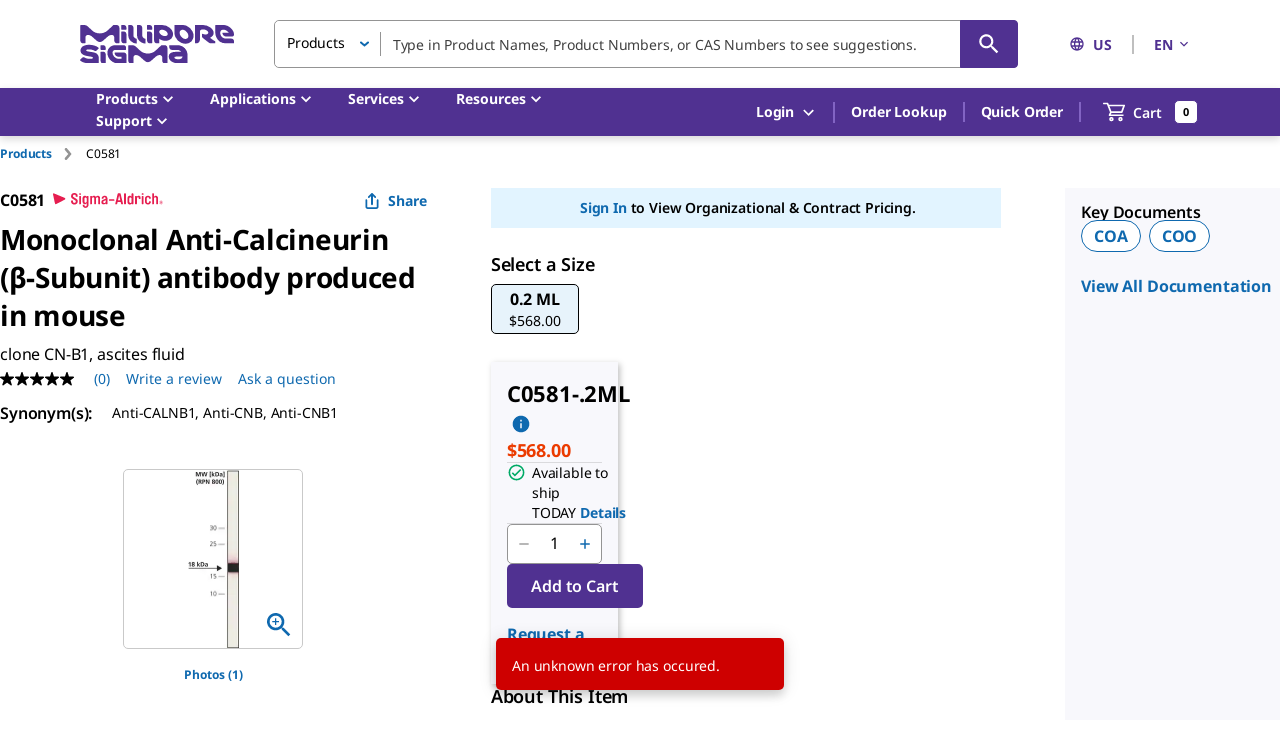

--- FILE ---
content_type: text/html;charset=utf-8
request_url: https://www.sigmaaldrich.com/US/en/product/sigma/c0581
body_size: 63340
content:
<!DOCTYPE html><html lang="en" dir="ltr"><head><!--mui-inject-first--><style data-jss="" data-meta="MuiCssBaseline">
html {
  height: 100%;
  box-sizing: border-box;
  -webkit-font-smoothing: antialiased;
  -moz-osx-font-smoothing: grayscale;
}
*, *::before, *::after {
  box-sizing: inherit;
}
strong, b {
  font-weight: 700;
}
body {
  color: #000000;
  height: 100%;
  margin: 0;
  font-size: 0.875rem;
  font-family: Noto Sans,Noto Sans SC,Noto Sans TC,Noto Sans JP,Noto Sans KR,-apple-system,"Helvetica Neue","Segoe UI","Apple Color Emoji","Segoe UI Emoji","Segoe UI Symbol",sans-serif;
  font-weight: 400;
  line-height: 20px;
  letter-spacing: -0.14px;
  background-color: #ffffff;
}
@media print {
  body {
    background-color: #fff;
  }
}
body::backdrop {
  background-color: #ffffff;
}
#__next {
  height: 100%;
}
h1, h2, h3, h4, h5, h6, p {
  margin: 0;
}
.DraftEditor-root h1, .DraftEditor-root h2 {
  color: #503191;
}
.DraftEditor-root a {
  color: #0F69AF;
}
a {
  color: #0F69AF;
  font-weight: 700;
  text-decoration: none;
}
a:hover {
  color: #002E74;
}
i {
  text-style: italic;
}
em {
  text-style: italic;
}
b {
  font-weight: 600;
}
strong {
  font-weight: 600;
}
small {
  font-size: 0.75rem;
  line-height: 20px;
}
.RichText_ContentBlock_text-align-right {
  text-align: right;
}
.RichText_ContentBlock_text-align-center {
  text-align: center;
}
.RichText_Image-center {
  margin-left: auto;
  margin-right: auto;
}
.public-DraftStyleDefault-unorderedListItem.public-DraftStyleDefault-depth1 {
  list-style-type: circle;
}
.public-DraftStyleDefault-listLTR.public-DraftStyleDefault-depth1 {
  margin-left: 1.4em;
}
</style><style data-jss="" data-meta="MuiPaper">
.MuiPaper-root {
  color: #000000;
  transition: box-shadow 300ms cubic-bezier(0.4, 0, 0.2, 1) 0ms;
  background-color: #fff;
}
.MuiPaper-rounded {
  border-radius: 5px;
}
.MuiPaper-outlined {
  border: 1px solid rgba(0,0,0,0.12);
}
.MuiPaper-elevation0 {
  box-shadow: none;
}
.MuiPaper-elevation1 {
  box-shadow: 0px 1px 3px 0px rgba(0,0,0,0.0),0px 1px 1px 0px rgba(0,0,0,0.14),0px 2px 1px -1px rgba(0,0,0,0.12);
}
.MuiPaper-elevation2 {
  box-shadow: 0px 1px 5px 0px rgba(0,0,0,0.0),0px 2px 2px 0px rgba(0,0,0,0.14),0px 3px 1px -2px rgba(0,0,0,0.12);
}
.MuiPaper-elevation3 {
  box-shadow: 0px 1px 8px 0px rgba(0,0,0,0.0),0px 3px 4px 0px rgba(0,0,0,0.14),0px 3px 3px -2px rgba(0,0,0,0.12);
}
.MuiPaper-elevation4 {
  box-shadow: 0px 2px 4px -1px rgba(0,0,0,0.0),0px 4px 5px 0px rgba(0,0,0,0.14),0px 1px 10px 0px rgba(0,0,0,0.12);
}
.MuiPaper-elevation5 {
  box-shadow: 0px 3px 5px -1px rgba(0,0,0,0.0),0px 5px 8px 0px rgba(0,0,0,0.14),0px 1px 14px 0px rgba(0,0,0,0.12);
}
.MuiPaper-elevation6 {
  box-shadow: 0px 3px 5px -1px rgba(0,0,0,0.0),0px 6px 10px 0px rgba(0,0,0,0.14),0px 1px 18px 0px rgba(0,0,0,0.12);
}
.MuiPaper-elevation7 {
  box-shadow: 0px 4px 5px -2px rgba(0,0,0,0.0),0px 7px 10px 1px rgba(0,0,0,0.14),0px 2px 16px 1px rgba(0,0,0,0.12);
}
.MuiPaper-elevation8 {
  box-shadow: 0px 5px 5px -3px rgba(0,0,0,0.0),0px 8px 10px 1px rgba(0,0,0,0.14),0px 3px 14px 2px rgba(0,0,0,0.12);
}
.MuiPaper-elevation9 {
  box-shadow: 0px 5px 6px -3px rgba(0,0,0,0.0),0px 9px 12px 1px rgba(0,0,0,0.14),0px 3px 16px 2px rgba(0,0,0,0.12);
}
.MuiPaper-elevation10 {
  box-shadow: 0px 6px 6px -3px rgba(0,0,0,0.0),0px 10px 14px 1px rgba(0,0,0,0.14),0px 4px 18px 3px rgba(0,0,0,0.12);
}
.MuiPaper-elevation11 {
  box-shadow: 0px 6px 7px -4px rgba(0,0,0,0.0),0px 11px 15px 1px rgba(0,0,0,0.14),0px 4px 20px 3px rgba(0,0,0,0.12);
}
.MuiPaper-elevation12 {
  box-shadow: 0px 7px 8px -4px rgba(0,0,0,0.0),0px 12px 17px 2px rgba(0,0,0,0.14),0px 5px 22px 4px rgba(0,0,0,0.12);
}
.MuiPaper-elevation13 {
  box-shadow: 0px 7px 9px -4px rgba(0,0,0,0.0),0px 14px 21px 2px rgba(0,0,0,0.14),0px 5px 26px 4px rgba(0,0,0,0.12);
}
.MuiPaper-elevation14 {
  box-shadow: 0px 7px 8px -4px rgba(0,0,0,0.0),0px 13px 19px 2px rgba(0,0,0,0.14),0px 5px 24px 4px rgba(0,0,0,0.12);
}
.MuiPaper-elevation15 {
  box-shadow: 0px 8px 9px -5px rgba(0,0,0,0.0),0px 15px 22px 2px rgba(0,0,0,0.14),0px 6px 28px 5px rgba(0,0,0,0.12);
}
.MuiPaper-elevation16 {
  box-shadow: 0px 8px 10px -5px rgba(0,0,0,0.0),0px 16px 24px 2px rgba(0,0,0,0.14),0px 6px 30px 5px rgba(0,0,0,0.12);
}
.MuiPaper-elevation17 {
  box-shadow: 0px 8px 11px -5px rgba(0,0,0,0.0),0px 17px 26px 2px rgba(0,0,0,0.14),0px 6px 32px 5px rgba(0,0,0,0.12);
}
.MuiPaper-elevation18 {
  box-shadow: 0px 9px 11px -5px rgba(0,0,0,0.0),0px 18px 28px 2px rgba(0,0,0,0.14),0px 7px 34px 6px rgba(0,0,0,0.12);
}
.MuiPaper-elevation19 {
  box-shadow: 0px 9px 12px -6px rgba(0,0,0,0.0),0px 19px 29px 2px rgba(0,0,0,0.14),0px 7px 36px 6px rgba(0,0,0,0.12);
}
.MuiPaper-elevation20 {
  box-shadow: 0px 10px 13px -6px rgba(0,0,0,0.0),0px 20px 31px 3px rgba(0,0,0,0.14),0px 8px 38px 7px rgba(0,0,0,0.12);
}
.MuiPaper-elevation21 {
  box-shadow: 0px 10px 13px -6px rgba(0,0,0,0.0),0px 21px 33px 3px rgba(0,0,0,0.14),0px 8px 40px 7px rgba(0,0,0,0.12);
}
.MuiPaper-elevation22 {
  box-shadow: 0px 10px 14px -6px rgba(0,0,0,0.0),0px 22px 35px 3px rgba(0,0,0,0.14),0px 8px 42px 7px rgba(0,0,0,0.12);
}
.MuiPaper-elevation23 {
  box-shadow: 0px 11px 14px -7px rgba(0,0,0,0.0),0px 23px 36px 3px rgba(0,0,0,0.14),0px 9px 44px 8px rgba(0,0,0,0.12);
}
.MuiPaper-elevation24 {
  box-shadow: 0px 11px 15px -7px rgba(0,0,0,0.0),0px 24px 38px 3px rgba(0,0,0,0.14),0px 9px 46px 8px rgba(0,0,0,0.12);
}
</style><style data-jss="" data-meta="MuiSnackbarContent">
.MuiSnackbarContent-root {
  color: #fff;
  display: flex;
  padding: 6px 16px;
  flex-grow: 1;
  flex-wrap: wrap;
  font-size: 0.875rem;
  align-items: center;
  font-family: Noto Sans,Noto Sans SC,Noto Sans TC,Noto Sans JP,Noto Sans KR,-apple-system,"Helvetica Neue","Segoe UI","Apple Color Emoji","Segoe UI Emoji","Segoe UI Symbol",sans-serif;
  font-weight: 400;
  line-height: 20px;
  border-radius: 5px;
  letter-spacing: -0.14px;
  background-color: rgb(50, 50, 50);
}
@media (min-width:600px) {
  .MuiSnackbarContent-root {
    flex-grow: initial;
    min-width: 288px;
  }
}
.MuiSnackbarContent-message {
  padding: 8px 0;
}
.MuiSnackbarContent-action {
  display: flex;
  align-items: center;
  margin-left: auto;
  margin-right: -8px;
  padding-left: 16px;
}
</style><style data-jss="" data-meta="MuiSnackbar">
.MuiSnackbar-root {
  left: 8px;
  right: 8px;
  display: flex;
  z-index: 1400;
  position: fixed;
  align-items: center;
  justify-content: center;
}
.MuiSnackbar-anchorOriginTopCenter {
  top: 8px;
}
@media (min-width:600px) {
  .MuiSnackbar-anchorOriginTopCenter {
    top: 24px;
    left: 50%;
    right: auto;
    transform: translateX(-50%);
  }
}
.MuiSnackbar-anchorOriginBottomCenter {
  bottom: 8px;
}
@media (min-width:600px) {
  .MuiSnackbar-anchorOriginBottomCenter {
    left: 50%;
    right: auto;
    bottom: 24px;
    transform: translateX(-50%);
  }
}
.MuiSnackbar-anchorOriginTopRight {
  top: 8px;
  justify-content: flex-end;
}
@media (min-width:600px) {
  .MuiSnackbar-anchorOriginTopRight {
    top: 24px;
    left: auto;
    right: 24px;
  }
}
.MuiSnackbar-anchorOriginBottomRight {
  bottom: 8px;
  justify-content: flex-end;
}
@media (min-width:600px) {
  .MuiSnackbar-anchorOriginBottomRight {
    left: auto;
    right: 24px;
    bottom: 24px;
  }
}
.MuiSnackbar-anchorOriginTopLeft {
  top: 8px;
  justify-content: flex-start;
}
@media (min-width:600px) {
  .MuiSnackbar-anchorOriginTopLeft {
    top: 24px;
    left: 24px;
    right: auto;
  }
}
.MuiSnackbar-anchorOriginBottomLeft {
  bottom: 8px;
  justify-content: flex-start;
}
@media (min-width:600px) {
  .MuiSnackbar-anchorOriginBottomLeft {
    left: 24px;
    right: auto;
    bottom: 24px;
  }
}
</style><style data-jss="" data-meta="MuiButtonBase">
.MuiButtonBase-root {
  color: inherit;
  border: 0;
  cursor: pointer;
  margin: 0;
  display: inline-flex;
  outline: 0;
  padding: 0;
  position: relative;
  align-items: center;
  font-family: Noto Sans,Noto Sans SC,Noto Sans TC,Noto Sans JP,Noto Sans KR,-apple-system,"Helvetica Neue","Segoe UI","Apple Color Emoji","Segoe UI Emoji","Segoe UI Symbol",sans-serif;
  user-select: none;
  border-radius: 0;
  vertical-align: middle;
  -moz-appearance: none;
  justify-content: center;
  text-decoration: none;
  background-color: transparent;
  -webkit-appearance: none;
  -webkit-tap-highlight-color: transparent;
}
.MuiButtonBase-root::-moz-focus-inner {
  border-style: none;
}
.MuiButtonBase-root.Mui-disabled {
  cursor: default;
  pointer-events: none;
}
@media print {
  .MuiButtonBase-root {
    -webkit-print-color-adjust: exact;
  }
}
.MuiButtonBase-root.Mui-focusVisible {
  outline: revert;
}
</style><style data-jss="" data-meta="MuiIconButton">
.MuiIconButton-root {
  flex: 0 0 auto;
  color: rgba(0, 0, 0, 0.54);
  padding: 12px;
  overflow: visible;
  font-size: 1.5rem;
  text-align: center;
  transition: background-color 150ms cubic-bezier(0.4, 0, 0.2, 1) 0ms;
  border-radius: 50%;
}
.MuiIconButton-root:hover {
  background-color: rgba(0, 0, 0, 0.04);
}
.MuiIconButton-root.Mui-disabled {
  color: rgba(0, 0, 0, 0.26);
  background-color: transparent;
}
@media (hover: none) {
  .MuiIconButton-root:hover {
    background-color: transparent;
  }
}
.MuiIconButton-edgeStart {
  margin-left: -12px;
}
.MuiIconButton-sizeSmall.MuiIconButton-edgeStart {
  margin-left: -3px;
}
.MuiIconButton-edgeEnd {
  margin-right: -12px;
}
.MuiIconButton-sizeSmall.MuiIconButton-edgeEnd {
  margin-right: -3px;
}
.MuiIconButton-colorInherit {
  color: inherit;
}
.MuiIconButton-colorPrimary {
  color: #0F69AF;
}
.MuiIconButton-colorPrimary:hover {
  background-color: rgba(15, 105, 175, 0.04);
}
@media (hover: none) {
  .MuiIconButton-colorPrimary:hover {
    background-color: transparent;
  }
}
.MuiIconButton-colorSecondary {
  color: #503191;
}
.MuiIconButton-colorSecondary:hover {
  background-color: rgba(80, 49, 145, 0.04);
}
@media (hover: none) {
  .MuiIconButton-colorSecondary:hover {
    background-color: transparent;
  }
}
.MuiIconButton-sizeSmall {
  padding: 3px;
  font-size: 1.125rem;
}
.MuiIconButton-label {
  width: 100%;
  display: flex;
  align-items: inherit;
  justify-content: inherit;
}
</style><style data-jss="" data-meta="MuiSvgIcon">
.MuiSvgIcon-root {
  fill: currentColor;
  width: 1em;
  height: 1em;
  display: inline-block;
  font-size: 1.25rem;
  transition: fill 200ms cubic-bezier(0.4, 0, 0.2, 1) 0ms;
  flex-shrink: 0;
  line-height: normal;
  user-select: none;
}
.MuiSvgIcon-colorPrimary {
  color: #0F69AF;
}
.MuiSvgIcon-colorSecondary {
  color: #503191;
}
.MuiSvgIcon-colorAction {
  color: rgba(0, 0, 0, 0.54);
}
.MuiSvgIcon-colorError {
  color: #ce0000;
}
.MuiSvgIcon-colorDisabled {
  color: #949494;
}
.MuiSvgIcon-fontSizeInherit {
  font-size: inherit;
}
.MuiSvgIcon-fontSizeSmall {
  font-size: 1.25rem;
}
.MuiSvgIcon-fontSizeLarge {
  font-size: 2.1875rem;
}
</style><style data-jss="" data-meta="MuiButton">
.MuiButton-root {
  color: #000000;
  padding: 6px 16px;
  font-size: 1rem;
  min-width: 144px;
  box-sizing: border-box;
  transition: background-color 250ms cubic-bezier(0.4, 0, 0.2, 1) 0ms,box-shadow 250ms cubic-bezier(0.4, 0, 0.2, 1) 0ms,border 250ms cubic-bezier(0.4, 0, 0.2, 1) 0ms;
  font-family: Noto Sans,Noto Sans SC,Noto Sans TC,Noto Sans JP,Noto Sans KR,-apple-system,"Helvetica Neue","Segoe UI","Apple Color Emoji","Segoe UI Emoji","Segoe UI Symbol",sans-serif;
  font-weight: 600;
  line-height: 24px;
  padding-left: 24px;
  border-radius: 5px;
  padding-right: 24px;
  letter-spacing: -0.16px;
  text-transform: none;
}
.MuiButton-root:hover {
  text-decoration: none;
  background-color: rgba(0, 0, 0, 0.04);
}
.MuiButton-root.Mui-disabled {
  color: rgba(0, 0, 0, 0.26);
}
@media (hover: none) {
  .MuiButton-root:hover {
    background-color: transparent;
  }
}
.MuiButton-root:hover.Mui-disabled {
  background-color: transparent;
}
.MuiButton-label {
  width: 100%;
  display: inherit;
  align-items: inherit;
  justify-content: inherit;
}
.MuiButton-text {
  color: #0F69AF;
  padding: 6px 8px;
}
.MuiButton-text:hover {
  color: #002E74;
  background-color: transparent;
}
.MuiButton-text:focus {
  color: #002E74;
}
.MuiButton-textPrimary {
  color: #0F69AF;
}
.MuiButton-textPrimary:hover {
  background-color: transparent;
}
@media (hover: none) {
  .MuiButton-textPrimary:hover {
    background-color: transparent;
  }
}
.MuiButton-textSecondary {
  color: #503191;
}
.MuiButton-textSecondary:hover {
  color: #210953;
  background-color: transparent;
}
@media (hover: none) {
  .MuiButton-textSecondary:hover {
    background-color: transparent;
  }
}
.MuiButton-outlined {
  border: 1px solid rgba(0, 0, 0, 0.23);
  padding: 5px 15px;
}
.MuiButton-outlined.Mui-disabled {
  border: 1px solid #949494;
}
.MuiButton-outlined.Mui-disabled {
  color: #949494;
  border-color: #949494;
}
.MuiButton-outlinedPrimary {
  color: #0F69AF;
  border: 1px solid rgba(15, 105, 175, 0.5);
  border-color: #0F69AF;
  background-color: #ffffff;
}
.MuiButton-outlinedPrimary:hover {
  color: #002E74;
  border: 1px solid #0F69AF;
  border-color: #002E74;
  background-color: #ffffff;
}
@media (hover: none) {
  .MuiButton-outlinedPrimary:hover {
    background-color: transparent;
  }
}
.MuiButton-outlinedSecondary {
  color: #503191;
  border: 1px solid rgba(80, 49, 145, 0.5);
}
.MuiButton-outlinedSecondary:hover {
  color: #210953;
  border: 1px solid #503191;
  border-color: #210953;
  background-color: transparent;
}
.MuiButton-outlinedSecondary.Mui-disabled {
  border: 1px solid rgba(0, 0, 0, 0.26);
}
.MuiButton-outlinedSecondary.Mui-disabled {
  border-color: #949494;
}
@media (hover: none) {
  .MuiButton-outlinedSecondary:hover {
    background-color: transparent;
  }
}
.MuiButton-contained {
  color: rgba(0, 0, 0, 0.87);
  box-shadow: none;
  background-color: #dfdfdf;
}
.MuiButton-contained:hover {
  color: #ffffff;
  box-shadow: none;
  background-color: #d5d5d5;
}
.MuiButton-contained.Mui-focusVisible {
  box-shadow: 0px 3px 5px -1px rgba(0,0,0,0.0),0px 6px 10px 0px rgba(0,0,0,0.14),0px 1px 18px 0px rgba(0,0,0,0.12);
}
.MuiButton-contained:active {
  box-shadow: none;
}
.MuiButton-contained.Mui-disabled {
  color: rgba(0, 0, 0, 0.26);
  box-shadow: none;
  background-color: #949494;
}
.MuiButton-contained.Mui-focusVisible {
  box-shadow: none;
}
.MuiButton-contained.Mui-disabled {
  color: #ffffff;
  background-color: #949494;
}
@media (hover: none) {
  .MuiButton-contained:hover {
    box-shadow: 0px 1px 5px 0px rgba(0,0,0,0.0),0px 2px 2px 0px rgba(0,0,0,0.14),0px 3px 1px -2px rgba(0,0,0,0.12);
    background-color: #dfdfdf;
  }
}
.MuiButton-contained:hover.Mui-disabled {
  background-color: #949494;
}
.MuiButton-containedPrimary {
  color: #fff;
  background-color: #0F69AF;
}
.MuiButton-containedPrimary:hover {
  background-color: #002E74;
}
.MuiButton-containedPrimary.Mui-focusVisible {
  box-shadow: 0 0 6px 0 rgba(15, 105, 175, 0.5), inset 0 0 0 2px #ffffff;
}
@media (hover: none) {
  .MuiButton-containedPrimary:hover {
    background-color: #0F69AF;
  }
}
.MuiButton-containedSecondary {
  color: #ffffff;
  background-color: #503191;
}
.MuiButton-containedSecondary:hover {
  background-color: #210953;
}
.MuiButton-containedSecondary.Mui-focusVisible {
  box-shadow: 0 0 6px 0 rgba(80, 50, 145, 0.5), inset 0 0 0 2px #ffffff;
}
@media (hover: none) {
  .MuiButton-containedSecondary:hover {
    background-color: #503191;
  }
}
.MuiButton-disableElevation {
  box-shadow: none;
}
.MuiButton-disableElevation:hover {
  box-shadow: none;
}
.MuiButton-disableElevation.Mui-focusVisible {
  box-shadow: none;
}
.MuiButton-disableElevation:active {
  box-shadow: none;
}
.MuiButton-disableElevation.Mui-disabled {
  box-shadow: none;
}
.MuiButton-colorInherit {
  color: inherit;
  border-color: currentColor;
}
.MuiButton-textSizeSmall {
  padding: 4px 5px;
  font-size: 0.8125rem;
}
.MuiButton-textSizeLarge {
  padding: 8px 11px;
  font-size: 0.9375rem;
}
.MuiButton-outlinedSizeSmall {
  padding: 3px 9px;
  font-size: 0.8125rem;
}
.MuiButton-outlinedSizeLarge {
  padding: 7px 21px;
  font-size: 0.9375rem;
}
.MuiButton-containedSizeSmall {
  padding: 4px 10px;
  font-size: 0.8125rem;
}
.MuiButton-containedSizeLarge {
  padding: 8px 22px;
  font-size: 0.9375rem;
}
.MuiButton-sizeLarge {
  padding: 10px 24px;
  font-size: 1rem;
}
.MuiButton-sizeLarge.Mui-outlinedSizeLarge {
  padding: 9px 24px;
}
@media (min-width:960px) {
  .MuiButton-sizeLarge.Mui-outlinedSizeLarge {
    padding: 5px 24px;
  }
}
.MuiButton-fullWidth {
  width: 100%;
}
.MuiButton-startIcon {
  display: inherit;
  margin-left: -4px;
  margin-right: 8px;
}
.MuiButton-startIcon.MuiButton-iconSizeSmall {
  margin-left: -2px;
}
.MuiButton-endIcon {
  display: inherit;
  margin-left: 8px;
  margin-right: -4px;
}
.MuiButton-endIcon.MuiButton-iconSizeSmall {
  margin-right: -2px;
}
.MuiButton-iconSizeSmall > *:first-child {
  font-size: 18px;
}
.MuiButton-iconSizeMedium > *:first-child {
  font-size: 20px;
}
.MuiButton-iconSizeLarge > *:first-child {
  font-size: 22px;
}
</style><style data-jss="" data-meta="MuiTypography">
.MuiTypography-root {
  margin: 0;
}
.MuiTypography-body2 {
  color: #000000;
  font-size: 0.875rem;
  font-family: Noto Sans,Noto Sans SC,Noto Sans TC,Noto Sans JP,Noto Sans KR,-apple-system,"Helvetica Neue","Segoe UI","Apple Color Emoji","Segoe UI Emoji","Segoe UI Symbol",sans-serif;
  font-weight: 400;
  line-height: 20px;
  letter-spacing: -0.14px;
}
.MuiTypography-body1 {
  color: #000000;
  font-size: 1rem;
  font-family: Noto Sans,Noto Sans SC,Noto Sans TC,Noto Sans JP,Noto Sans KR,-apple-system,"Helvetica Neue","Segoe UI","Apple Color Emoji","Segoe UI Emoji","Segoe UI Symbol",sans-serif;
  font-weight: 400;
  line-height: 24px;
  letter-spacing: -0.16px;
}
.MuiTypography-caption {
  color: #000000;
  font-size: 0.75rem;
  font-family: Noto Sans,Noto Sans SC,Noto Sans TC,Noto Sans JP,Noto Sans KR,-apple-system,"Helvetica Neue","Segoe UI","Apple Color Emoji","Segoe UI Emoji","Segoe UI Symbol",sans-serif;
  font-weight: 700;
  line-height: 16px;
  letter-spacing: -0.12px;
}
.MuiTypography-button {
  font-size: 0.875rem;
  font-family: Noto Sans,Noto Sans SC,Noto Sans TC,Noto Sans JP,Noto Sans KR,-apple-system,"Helvetica Neue","Segoe UI","Apple Color Emoji","Segoe UI Emoji","Segoe UI Symbol",sans-serif;
  font-weight: 600;
  line-height: 1.75;
  text-transform: uppercase;
}
.MuiTypography-h1 {
  color: #000000;
  font-size: 1.75rem;
  font-family: Noto Sans,Noto Sans SC,Noto Sans TC,Noto Sans JP,Noto Sans KR,-apple-system,"Helvetica Neue","Segoe UI","Apple Color Emoji","Segoe UI Emoji","Segoe UI Symbol",sans-serif;
  font-weight: 700;
  line-height: normal;
  letter-spacing: -0.28px;
}
.MuiTypography-h2 {
  color: #000000;
  font-size: 1.375rem;
  font-family: Noto Sans,Noto Sans SC,Noto Sans TC,Noto Sans JP,Noto Sans KR,-apple-system,"Helvetica Neue","Segoe UI","Apple Color Emoji","Segoe UI Emoji","Segoe UI Symbol",sans-serif;
  font-weight: 700;
  line-height: normal;
  letter-spacing: -0.22px;
  text-transform: inherit;
}
.MuiTypography-h3 {
  color: #000000;
  font-size: 1.125rem;
  font-family: Noto Sans,Noto Sans SC,Noto Sans TC,Noto Sans JP,Noto Sans KR,-apple-system,"Helvetica Neue","Segoe UI","Apple Color Emoji","Segoe UI Emoji","Segoe UI Symbol",sans-serif;
  font-weight: 700;
  line-height: normal;
  letter-spacing: -0.18px;
}
.MuiTypography-h4 {
  color: #000000;
  font-size: 2.125rem;
  font-family: Noto Sans,Noto Sans SC,Noto Sans TC,Noto Sans JP,Noto Sans KR,-apple-system,"Helvetica Neue","Segoe UI","Apple Color Emoji","Segoe UI Emoji","Segoe UI Symbol",sans-serif;
  font-weight: 400;
  line-height: normal;
  letter-spacing: -0.16px;
}
.MuiTypography-h5 {
  font-size: 1.5rem;
  font-family: Noto Sans,Noto Sans SC,Noto Sans TC,Noto Sans JP,Noto Sans KR,-apple-system,"Helvetica Neue","Segoe UI","Apple Color Emoji","Segoe UI Emoji","Segoe UI Symbol",sans-serif;
  font-weight: 400;
  line-height: 1.334;
}
.MuiTypography-h6 {
  font-size: 1.25rem;
  font-family: Noto Sans,Noto Sans SC,Noto Sans TC,Noto Sans JP,Noto Sans KR,-apple-system,"Helvetica Neue","Segoe UI","Apple Color Emoji","Segoe UI Emoji","Segoe UI Symbol",sans-serif;
  font-weight: 600;
  line-height: 1.6;
}
.MuiTypography-subtitle1 {
  font-size: 1rem;
  font-family: Noto Sans,Noto Sans SC,Noto Sans TC,Noto Sans JP,Noto Sans KR,-apple-system,"Helvetica Neue","Segoe UI","Apple Color Emoji","Segoe UI Emoji","Segoe UI Symbol",sans-serif;
  font-weight: 400;
  line-height: 1.75;
}
.MuiTypography-subtitle2 {
  font-size: 0.875rem;
  font-family: Noto Sans,Noto Sans SC,Noto Sans TC,Noto Sans JP,Noto Sans KR,-apple-system,"Helvetica Neue","Segoe UI","Apple Color Emoji","Segoe UI Emoji","Segoe UI Symbol",sans-serif;
  font-weight: 600;
  line-height: 1.57;
}
.MuiTypography-overline {
  font-size: 0.75rem;
  font-family: Noto Sans,Noto Sans SC,Noto Sans TC,Noto Sans JP,Noto Sans KR,-apple-system,"Helvetica Neue","Segoe UI","Apple Color Emoji","Segoe UI Emoji","Segoe UI Symbol",sans-serif;
  font-weight: 400;
  line-height: 2.66;
  text-transform: uppercase;
}
.MuiTypography-srOnly {
  width: 1px;
  height: 1px;
  overflow: hidden;
  position: absolute;
}
.MuiTypography-alignLeft {
  text-align: left;
}
.MuiTypography-alignCenter {
  text-align: center;
}
.MuiTypography-alignRight {
  text-align: right;
}
.MuiTypography-alignJustify {
  text-align: justify;
}
.MuiTypography-noWrap {
  overflow: hidden;
  white-space: nowrap;
  text-overflow: ellipsis;
}
.MuiTypography-gutterBottom {
  margin-bottom: 0.35em;
}
.MuiTypography-paragraph {
  margin-bottom: 16px;
}
.MuiTypography-colorInherit {
  color: inherit;
}
.MuiTypography-colorPrimary {
  color: #0F69AF;
}
.MuiTypography-colorSecondary {
  color: #503191;
}
.MuiTypography-colorTextPrimary {
  color: #000000;
}
.MuiTypography-colorTextSecondary {
  color: rgba(0, 0, 0, 0.54);
}
.MuiTypography-colorError {
  color: #ce0000;
}
.MuiTypography-displayInline {
  display: inline;
}
.MuiTypography-displayBlock {
  display: block;
}
</style><style data-jss="" data-meta="MuiContainer">
.MuiContainer-root {
  width: 100%;
  display: block;
  box-sizing: border-box;
  margin-left: auto;
  margin-right: auto;
  padding-left: 16px;
  padding-right: 16px;
}
@media (min-width:600px) {
  .MuiContainer-root {
    padding-left: 40px;
    padding-right: 40px;
  }
}
.MuiContainer-disableGutters {
  padding-left: 0;
  padding-right: 0;
}
@media (min-width:600px) {
  .MuiContainer-fixed {
    max-width: 600px;
  }
}
@media (min-width:960px) {
  .MuiContainer-fixed {
    max-width: 960px;
  }
}
@media (min-width:1280px) {
  .MuiContainer-fixed {
    max-width: 1280px;
  }
}
@media (min-width:1920px) {
  .MuiContainer-fixed {
    max-width: 1920px;
  }
}
@media (min-width:0px) {
  .MuiContainer-maxWidthXs {
    max-width: 444px;
  }
}
@media (min-width:600px) {
  .MuiContainer-maxWidthSm {
    max-width: 600px;
  }
}
@media (min-width:960px) {
  .MuiContainer-maxWidthMd {
    max-width: 960px;
  }
}
@media (min-width:1280px) {
  .MuiContainer-maxWidthLg {
    max-width: 1280px;
  }
}
@media (min-width:1920px) {
  .MuiContainer-maxWidthXl {
    max-width: 1920px;
  }
}
</style><style data-jss="" data-meta="MuiDivider">
.MuiDivider-root {
  border: none;
  height: 1px;
  margin: 0;
  flex-shrink: 0;
  background-color: rgba(0,0,0,0.12);
}
.MuiDivider-absolute {
  left: 0;
  width: 100%;
  bottom: 0;
  position: absolute;
}
.MuiDivider-inset {
  margin-left: 72px;
}
.MuiDivider-light {
  background-color: rgba(0, 0, 0, 0.08);
}
.MuiDivider-middle {
  margin-left: 8px;
  margin-right: 8px;
}
.MuiDivider-vertical {
  width: 1px;
  height: 100%;
}
.MuiDivider-flexItem {
  height: auto;
  align-self: stretch;
}
</style><style data-jss="" data-meta="MuiGrid">
.MuiGrid-container {
  width: 100%;
  display: flex;
  flex-wrap: wrap;
  box-sizing: border-box;
}
.MuiGrid-item {
  margin: 0;
  box-sizing: border-box;
}
.MuiGrid-zeroMinWidth {
  min-width: 0;
}
.MuiGrid-direction-xs-column {
  flex-direction: column;
}
.MuiGrid-direction-xs-column-reverse {
  flex-direction: column-reverse;
}
.MuiGrid-direction-xs-row-reverse {
  flex-direction: row-reverse;
}
.MuiGrid-wrap-xs-nowrap {
  flex-wrap: nowrap;
}
.MuiGrid-wrap-xs-wrap-reverse {
  flex-wrap: wrap-reverse;
}
.MuiGrid-align-items-xs-center {
  align-items: center;
}
.MuiGrid-align-items-xs-flex-start {
  align-items: flex-start;
}
.MuiGrid-align-items-xs-flex-end {
  align-items: flex-end;
}
.MuiGrid-align-items-xs-baseline {
  align-items: baseline;
}
.MuiGrid-align-content-xs-center {
  align-content: center;
}
.MuiGrid-align-content-xs-flex-start {
  align-content: flex-start;
}
.MuiGrid-align-content-xs-flex-end {
  align-content: flex-end;
}
.MuiGrid-align-content-xs-space-between {
  align-content: space-between;
}
.MuiGrid-align-content-xs-space-around {
  align-content: space-around;
}
.MuiGrid-justify-content-xs-center {
  justify-content: center;
}
.MuiGrid-justify-content-xs-flex-end {
  justify-content: flex-end;
}
.MuiGrid-justify-content-xs-space-between {
  justify-content: space-between;
}
.MuiGrid-justify-content-xs-space-around {
  justify-content: space-around;
}
.MuiGrid-justify-content-xs-space-evenly {
  justify-content: space-evenly;
}
.MuiGrid-spacing-xs-1 {
  width: calc(100% + 4px);
  margin: -2px;
}
.MuiGrid-spacing-xs-1 > .MuiGrid-item {
  padding: 2px;
}
.MuiGrid-spacing-xs-2 {
  width: calc(100% + 8px);
  margin: -4px;
}
.MuiGrid-spacing-xs-2 > .MuiGrid-item {
  padding: 4px;
}
.MuiGrid-spacing-xs-3 {
  width: calc(100% + 12px);
  margin: -6px;
}
.MuiGrid-spacing-xs-3 > .MuiGrid-item {
  padding: 6px;
}
.MuiGrid-spacing-xs-4 {
  width: calc(100% + 16px);
  margin: -8px;
}
.MuiGrid-spacing-xs-4 > .MuiGrid-item {
  padding: 8px;
}
.MuiGrid-spacing-xs-5 {
  width: calc(100% + 20px);
  margin: -10px;
}
.MuiGrid-spacing-xs-5 > .MuiGrid-item {
  padding: 10px;
}
.MuiGrid-spacing-xs-6 {
  width: calc(100% + 24px);
  margin: -12px;
}
.MuiGrid-spacing-xs-6 > .MuiGrid-item {
  padding: 12px;
}
.MuiGrid-spacing-xs-7 {
  width: calc(100% + 28px);
  margin: -14px;
}
.MuiGrid-spacing-xs-7 > .MuiGrid-item {
  padding: 14px;
}
.MuiGrid-spacing-xs-8 {
  width: calc(100% + 32px);
  margin: -16px;
}
.MuiGrid-spacing-xs-8 > .MuiGrid-item {
  padding: 16px;
}
.MuiGrid-spacing-xs-9 {
  width: calc(100% + 36px);
  margin: -18px;
}
.MuiGrid-spacing-xs-9 > .MuiGrid-item {
  padding: 18px;
}
.MuiGrid-spacing-xs-10 {
  width: calc(100% + 40px);
  margin: -20px;
}
.MuiGrid-spacing-xs-10 > .MuiGrid-item {
  padding: 20px;
}
.MuiGrid-grid-xs-auto {
  flex-grow: 0;
  max-width: none;
  flex-basis: auto;
}
.MuiGrid-grid-xs-true {
  flex-grow: 1;
  max-width: 100%;
  flex-basis: 0;
}
.MuiGrid-grid-xs-1 {
  flex-grow: 0;
  max-width: 8.333333%;
  flex-basis: 8.333333%;
}
.MuiGrid-grid-xs-2 {
  flex-grow: 0;
  max-width: 16.666667%;
  flex-basis: 16.666667%;
}
.MuiGrid-grid-xs-3 {
  flex-grow: 0;
  max-width: 25%;
  flex-basis: 25%;
}
.MuiGrid-grid-xs-4 {
  flex-grow: 0;
  max-width: 33.333333%;
  flex-basis: 33.333333%;
}
.MuiGrid-grid-xs-5 {
  flex-grow: 0;
  max-width: 41.666667%;
  flex-basis: 41.666667%;
}
.MuiGrid-grid-xs-6 {
  flex-grow: 0;
  max-width: 50%;
  flex-basis: 50%;
}
.MuiGrid-grid-xs-7 {
  flex-grow: 0;
  max-width: 58.333333%;
  flex-basis: 58.333333%;
}
.MuiGrid-grid-xs-8 {
  flex-grow: 0;
  max-width: 66.666667%;
  flex-basis: 66.666667%;
}
.MuiGrid-grid-xs-9 {
  flex-grow: 0;
  max-width: 75%;
  flex-basis: 75%;
}
.MuiGrid-grid-xs-10 {
  flex-grow: 0;
  max-width: 83.333333%;
  flex-basis: 83.333333%;
}
.MuiGrid-grid-xs-11 {
  flex-grow: 0;
  max-width: 91.666667%;
  flex-basis: 91.666667%;
}
.MuiGrid-grid-xs-12 {
  flex-grow: 0;
  max-width: 100%;
  flex-basis: 100%;
}
@media (min-width:600px) {
  .MuiGrid-grid-sm-auto {
    flex-grow: 0;
    max-width: none;
    flex-basis: auto;
  }
  .MuiGrid-grid-sm-true {
    flex-grow: 1;
    max-width: 100%;
    flex-basis: 0;
  }
  .MuiGrid-grid-sm-1 {
    flex-grow: 0;
    max-width: 8.333333%;
    flex-basis: 8.333333%;
  }
  .MuiGrid-grid-sm-2 {
    flex-grow: 0;
    max-width: 16.666667%;
    flex-basis: 16.666667%;
  }
  .MuiGrid-grid-sm-3 {
    flex-grow: 0;
    max-width: 25%;
    flex-basis: 25%;
  }
  .MuiGrid-grid-sm-4 {
    flex-grow: 0;
    max-width: 33.333333%;
    flex-basis: 33.333333%;
  }
  .MuiGrid-grid-sm-5 {
    flex-grow: 0;
    max-width: 41.666667%;
    flex-basis: 41.666667%;
  }
  .MuiGrid-grid-sm-6 {
    flex-grow: 0;
    max-width: 50%;
    flex-basis: 50%;
  }
  .MuiGrid-grid-sm-7 {
    flex-grow: 0;
    max-width: 58.333333%;
    flex-basis: 58.333333%;
  }
  .MuiGrid-grid-sm-8 {
    flex-grow: 0;
    max-width: 66.666667%;
    flex-basis: 66.666667%;
  }
  .MuiGrid-grid-sm-9 {
    flex-grow: 0;
    max-width: 75%;
    flex-basis: 75%;
  }
  .MuiGrid-grid-sm-10 {
    flex-grow: 0;
    max-width: 83.333333%;
    flex-basis: 83.333333%;
  }
  .MuiGrid-grid-sm-11 {
    flex-grow: 0;
    max-width: 91.666667%;
    flex-basis: 91.666667%;
  }
  .MuiGrid-grid-sm-12 {
    flex-grow: 0;
    max-width: 100%;
    flex-basis: 100%;
  }
}
@media (min-width:960px) {
  .MuiGrid-grid-md-auto {
    flex-grow: 0;
    max-width: none;
    flex-basis: auto;
  }
  .MuiGrid-grid-md-true {
    flex-grow: 1;
    max-width: 100%;
    flex-basis: 0;
  }
  .MuiGrid-grid-md-1 {
    flex-grow: 0;
    max-width: 8.333333%;
    flex-basis: 8.333333%;
  }
  .MuiGrid-grid-md-2 {
    flex-grow: 0;
    max-width: 16.666667%;
    flex-basis: 16.666667%;
  }
  .MuiGrid-grid-md-3 {
    flex-grow: 0;
    max-width: 25%;
    flex-basis: 25%;
  }
  .MuiGrid-grid-md-4 {
    flex-grow: 0;
    max-width: 33.333333%;
    flex-basis: 33.333333%;
  }
  .MuiGrid-grid-md-5 {
    flex-grow: 0;
    max-width: 41.666667%;
    flex-basis: 41.666667%;
  }
  .MuiGrid-grid-md-6 {
    flex-grow: 0;
    max-width: 50%;
    flex-basis: 50%;
  }
  .MuiGrid-grid-md-7 {
    flex-grow: 0;
    max-width: 58.333333%;
    flex-basis: 58.333333%;
  }
  .MuiGrid-grid-md-8 {
    flex-grow: 0;
    max-width: 66.666667%;
    flex-basis: 66.666667%;
  }
  .MuiGrid-grid-md-9 {
    flex-grow: 0;
    max-width: 75%;
    flex-basis: 75%;
  }
  .MuiGrid-grid-md-10 {
    flex-grow: 0;
    max-width: 83.333333%;
    flex-basis: 83.333333%;
  }
  .MuiGrid-grid-md-11 {
    flex-grow: 0;
    max-width: 91.666667%;
    flex-basis: 91.666667%;
  }
  .MuiGrid-grid-md-12 {
    flex-grow: 0;
    max-width: 100%;
    flex-basis: 100%;
  }
}
@media (min-width:1280px) {
  .MuiGrid-grid-lg-auto {
    flex-grow: 0;
    max-width: none;
    flex-basis: auto;
  }
  .MuiGrid-grid-lg-true {
    flex-grow: 1;
    max-width: 100%;
    flex-basis: 0;
  }
  .MuiGrid-grid-lg-1 {
    flex-grow: 0;
    max-width: 8.333333%;
    flex-basis: 8.333333%;
  }
  .MuiGrid-grid-lg-2 {
    flex-grow: 0;
    max-width: 16.666667%;
    flex-basis: 16.666667%;
  }
  .MuiGrid-grid-lg-3 {
    flex-grow: 0;
    max-width: 25%;
    flex-basis: 25%;
  }
  .MuiGrid-grid-lg-4 {
    flex-grow: 0;
    max-width: 33.333333%;
    flex-basis: 33.333333%;
  }
  .MuiGrid-grid-lg-5 {
    flex-grow: 0;
    max-width: 41.666667%;
    flex-basis: 41.666667%;
  }
  .MuiGrid-grid-lg-6 {
    flex-grow: 0;
    max-width: 50%;
    flex-basis: 50%;
  }
  .MuiGrid-grid-lg-7 {
    flex-grow: 0;
    max-width: 58.333333%;
    flex-basis: 58.333333%;
  }
  .MuiGrid-grid-lg-8 {
    flex-grow: 0;
    max-width: 66.666667%;
    flex-basis: 66.666667%;
  }
  .MuiGrid-grid-lg-9 {
    flex-grow: 0;
    max-width: 75%;
    flex-basis: 75%;
  }
  .MuiGrid-grid-lg-10 {
    flex-grow: 0;
    max-width: 83.333333%;
    flex-basis: 83.333333%;
  }
  .MuiGrid-grid-lg-11 {
    flex-grow: 0;
    max-width: 91.666667%;
    flex-basis: 91.666667%;
  }
  .MuiGrid-grid-lg-12 {
    flex-grow: 0;
    max-width: 100%;
    flex-basis: 100%;
  }
}
@media (min-width:1920px) {
  .MuiGrid-grid-xl-auto {
    flex-grow: 0;
    max-width: none;
    flex-basis: auto;
  }
  .MuiGrid-grid-xl-true {
    flex-grow: 1;
    max-width: 100%;
    flex-basis: 0;
  }
  .MuiGrid-grid-xl-1 {
    flex-grow: 0;
    max-width: 8.333333%;
    flex-basis: 8.333333%;
  }
  .MuiGrid-grid-xl-2 {
    flex-grow: 0;
    max-width: 16.666667%;
    flex-basis: 16.666667%;
  }
  .MuiGrid-grid-xl-3 {
    flex-grow: 0;
    max-width: 25%;
    flex-basis: 25%;
  }
  .MuiGrid-grid-xl-4 {
    flex-grow: 0;
    max-width: 33.333333%;
    flex-basis: 33.333333%;
  }
  .MuiGrid-grid-xl-5 {
    flex-grow: 0;
    max-width: 41.666667%;
    flex-basis: 41.666667%;
  }
  .MuiGrid-grid-xl-6 {
    flex-grow: 0;
    max-width: 50%;
    flex-basis: 50%;
  }
  .MuiGrid-grid-xl-7 {
    flex-grow: 0;
    max-width: 58.333333%;
    flex-basis: 58.333333%;
  }
  .MuiGrid-grid-xl-8 {
    flex-grow: 0;
    max-width: 66.666667%;
    flex-basis: 66.666667%;
  }
  .MuiGrid-grid-xl-9 {
    flex-grow: 0;
    max-width: 75%;
    flex-basis: 75%;
  }
  .MuiGrid-grid-xl-10 {
    flex-grow: 0;
    max-width: 83.333333%;
    flex-basis: 83.333333%;
  }
  .MuiGrid-grid-xl-11 {
    flex-grow: 0;
    max-width: 91.666667%;
    flex-basis: 91.666667%;
  }
  .MuiGrid-grid-xl-12 {
    flex-grow: 0;
    max-width: 100%;
    flex-basis: 100%;
  }
}
</style><style data-jss="" data-meta="MuiCollapse">
.MuiCollapse-root {
  height: 0;
  overflow: hidden;
  transition: height 300ms cubic-bezier(0.4, 0, 0.2, 1) 0ms;
}
.MuiCollapse-entered {
  height: auto;
  overflow: visible;
}
.MuiCollapse-hidden {
  visibility: hidden;
}
.MuiCollapse-wrapper {
  display: flex;
}
.MuiCollapse-wrapperInner {
  width: 100%;
}
</style><style data-jss="" data-meta="MuiBox">

</style><style data-jss="" data-meta="MuiBox">
</style><style data-jss="" data-meta="MuiBox">
</style><style data-jss="" data-meta="MuiBox">
</style><style data-jss="" data-meta="MuiBox">
</style><style data-jss="" data-meta="MuiBox">
</style><style data-jss="" data-meta="MuiBox">
</style><style data-jss="" data-meta="MuiBox">
</style><style data-jss="" data-meta="MuiBox">
</style><style data-jss="" data-meta="MuiBox">
</style><style data-jss="" data-meta="MuiBox">
</style><style data-jss="" data-meta="MuiBox">
</style><style data-jss="" data-meta="MuiBox">
</style><style data-jss="" data-meta="MuiBox">
</style><style data-jss="" data-meta="MuiBox">
</style><style data-jss="" data-meta="MuiBox">
</style><style data-jss="" data-meta="MuiBox">
</style><style data-jss="" data-meta="MuiBox">
</style><style data-jss="" data-meta="MuiBox">
</style><style data-jss="" data-meta="MuiBox">
</style><style data-jss="" data-meta="MuiBox">
</style><style data-jss="" data-meta="MuiTooltip">
.MuiTooltip-popper {
  z-index: 1500;
  pointer-events: none;
}
.MuiTooltip-popperInteractive {
  pointer-events: auto;
}
.MuiTooltip-popperArrow[x-placement*="bottom"] .MuiTooltip-arrow {
  top: 0;
  left: 0;
  margin-top: -0.71em;
  margin-left: 4px;
  margin-right: 4px;
}
.MuiTooltip-popperArrow[x-placement*="top"] .MuiTooltip-arrow {
  left: 0;
  bottom: 0;
  margin-left: 4px;
  margin-right: 4px;
  margin-bottom: -0.71em;
}
.MuiTooltip-popperArrow[x-placement*="right"] .MuiTooltip-arrow {
  left: 0;
  width: 0.71em;
  height: 1em;
  margin-top: 4px;
  margin-left: -0.71em;
  margin-bottom: 4px;
}
.MuiTooltip-popperArrow[x-placement*="left"] .MuiTooltip-arrow {
  right: 0;
  width: 0.71em;
  height: 1em;
  margin-top: 4px;
  margin-right: -0.71em;
  margin-bottom: 4px;
}
.MuiTooltip-popperArrow[x-placement*="left"] .MuiTooltip-arrow::before {
  transform-origin: 0 0;
}
.MuiTooltip-popperArrow[x-placement*="right"] .MuiTooltip-arrow::before {
  transform-origin: 100% 100%;
}
.MuiTooltip-popperArrow[x-placement*="top"] .MuiTooltip-arrow::before {
  transform-origin: 100% 0;
}
.MuiTooltip-popperArrow[x-placement*="bottom"] .MuiTooltip-arrow::before {
  transform-origin: 0 100%;
}
.MuiTooltip-tooltip {
  color: #fff;
  padding: 4px 8px;
  font-size: 0.625rem;
  max-width: 300px;
  word-wrap: break-word;
  font-family: Noto Sans,Noto Sans SC,Noto Sans TC,Noto Sans JP,Noto Sans KR,-apple-system,"Helvetica Neue","Segoe UI","Apple Color Emoji","Segoe UI Emoji","Segoe UI Symbol",sans-serif;
  font-weight: 600;
  line-height: 1.4em;
  border-radius: 5px;
  background-color: rgba(74, 74, 74, 0.9);
}
.MuiTooltip-tooltipArrow {
  margin: 0;
  position: relative;
}
.MuiTooltip-arrow {
  color: rgba(74, 74, 74, 0.9);
  width: 1em;
  height: 0.71em;
  overflow: hidden;
  position: absolute;
  box-sizing: border-box;
}
.MuiTooltip-arrow::before {
  width: 100%;
  height: 100%;
  margin: auto;
  content: "";
  display: block;
  transform: rotate(45deg);
  background-color: currentColor;
}
.MuiTooltip-touch {
  padding: 8px 16px;
  font-size: 0.875rem;
  font-weight: 400;
  line-height: 1.14286em;
}
.MuiTooltip-tooltipPlacementLeft {
  margin: 0 24px ;
  transform-origin: right center;
}
@media (min-width:600px) {
  .MuiTooltip-tooltipPlacementLeft {
    margin: 0 14px;
  }
}
.MuiTooltip-tooltipPlacementRight {
  margin: 0 24px;
  transform-origin: left center;
}
@media (min-width:600px) {
  .MuiTooltip-tooltipPlacementRight {
    margin: 0 14px;
  }
}
.MuiTooltip-tooltipPlacementTop {
  margin: 24px 0;
  transform-origin: center bottom;
}
@media (min-width:600px) {
  .MuiTooltip-tooltipPlacementTop {
    margin: 14px 0;
  }
}
.MuiTooltip-tooltipPlacementBottom {
  margin: 24px 0;
  transform-origin: center top;
}
@media (min-width:600px) {
  .MuiTooltip-tooltipPlacementBottom {
    margin: 14px 0;
  }
}
</style><style data-jss="" data-meta="MuiLink">
.MuiLink-underlineNone {
  text-decoration: none;
}
.MuiLink-underlineHover {
  text-decoration: none;
}
.MuiLink-underlineHover:hover {
  text-decoration: underline;
}
.MuiLink-underlineAlways {
  text-decoration: underline;
}
.MuiLink-button {
  border: 0;
  cursor: pointer;
  margin: 0;
  outline: 0;
  padding: 0;
  position: relative;
  user-select: none;
  border-radius: 0;
  vertical-align: middle;
  -moz-appearance: none;
  background-color: transparent;
  -webkit-appearance: none;
  -webkit-tap-highlight-color: transparent;
}
.MuiLink-button::-moz-focus-inner {
  border-style: none;
}
.MuiLink-button.Mui-focusVisible {
  outline: auto;
}
</style><style data-jss="" data-meta="MuiInputBase">
@-webkit-keyframes mui-auto-fill {}
@-webkit-keyframes mui-auto-fill-cancel {}
.MuiInputBase-root {
  color: #000000;
  cursor: text;
  display: inline-flex;
  position: relative;
  font-size: 1rem;
  box-sizing: border-box;
  align-items: center;
  font-family: Noto Sans,Noto Sans SC,Noto Sans TC,Noto Sans JP,Noto Sans KR,-apple-system,"Helvetica Neue","Segoe UI","Apple Color Emoji","Segoe UI Emoji","Segoe UI Symbol",sans-serif;
  font-weight: 400;
  line-height: 1.1876em;
  letter-spacing: -0.16px;
}
.MuiInputBase-root.Mui-disabled {
  color: rgba(0, 0, 0, 0.38);
  cursor: default;
}
.MuiInputBase-multiline {
  padding: 6px 0 7px;
}
.MuiInputBase-multiline.MuiInputBase-marginDense {
  padding-top: 3px;
}
.MuiInputBase-fullWidth {
  width: 100%;
}
.MuiInputBase-input {
  font: inherit;
  color: currentColor;
  width: 100%;
  border: 0;
  height: 1.1876em;
  margin: 0;
  display: block;
  padding: 6px 0 7px;
  min-width: 0;
  background: none;
  box-sizing: content-box;
  animation-name: mui-auto-fill-cancel;
  letter-spacing: inherit;
  animation-duration: 10ms;
  -webkit-tap-highlight-color: transparent;
}
.MuiInputBase-input::-webkit-input-placeholder {
  color: currentColor;
  opacity: 0.42;
  transition: opacity 200ms cubic-bezier(0.4, 0, 0.2, 1) 0ms;
}
.MuiInputBase-input::-moz-placeholder {
  color: currentColor;
  opacity: 0.42;
  transition: opacity 200ms cubic-bezier(0.4, 0, 0.2, 1) 0ms;
}
.MuiInputBase-input:-ms-input-placeholder {
  color: currentColor;
  opacity: 0.42;
  transition: opacity 200ms cubic-bezier(0.4, 0, 0.2, 1) 0ms;
}
.MuiInputBase-input::-ms-input-placeholder {
  color: currentColor;
  opacity: 0.42;
  transition: opacity 200ms cubic-bezier(0.4, 0, 0.2, 1) 0ms;
}
.MuiInputBase-input:focus {
  outline: 0;
}
.MuiInputBase-input:invalid {
  box-shadow: none;
}
.MuiInputBase-input::-webkit-search-decoration {
  -webkit-appearance: none;
}
.MuiInputBase-input.Mui-disabled {
  opacity: 1;
}
.MuiInputBase-input:-webkit-autofill {
  animation-name: mui-auto-fill;
  animation-duration: 5000s;
}
label[data-shrink=false] + .MuiInputBase-formControl .MuiInputBase-input::-webkit-input-placeholder {
  opacity: 0 !important;
}
label[data-shrink=false] + .MuiInputBase-formControl .MuiInputBase-input::-moz-placeholder {
  opacity: 0 !important;
}
label[data-shrink=false] + .MuiInputBase-formControl .MuiInputBase-input:-ms-input-placeholder {
  opacity: 0 !important;
}
label[data-shrink=false] + .MuiInputBase-formControl .MuiInputBase-input::-ms-input-placeholder {
  opacity: 0 !important;
}
label[data-shrink=false] + .MuiInputBase-formControl .MuiInputBase-input:focus::-webkit-input-placeholder {
  opacity: 0.42;
}
label[data-shrink=false] + .MuiInputBase-formControl .MuiInputBase-input:focus::-moz-placeholder {
  opacity: 0.42;
}
label[data-shrink=false] + .MuiInputBase-formControl .MuiInputBase-input:focus:-ms-input-placeholder {
  opacity: 0.42;
}
label[data-shrink=false] + .MuiInputBase-formControl .MuiInputBase-input:focus::-ms-input-placeholder {
  opacity: 0.42;
}
.MuiInputBase-inputMarginDense {
  padding-top: 3px;
}
.MuiInputBase-inputMultiline {
  height: auto;
  resize: none;
  padding: 0;
}
.MuiInputBase-inputTypeSearch {
  -moz-appearance: textfield;
  -webkit-appearance: textfield;
}
</style><style data-jss="" data-meta="MuiChip">
.MuiChip-root {
  color: rgba(0, 0, 0, 0.87);
  border: none;
  cursor: default;
  height: 32px;
  display: inline-flex;
  outline: 0;
  padding: 0;
  font-size: 0.8125rem;
  box-sizing: border-box;
  transition: background-color 300ms cubic-bezier(0.4, 0, 0.2, 1) 0ms,box-shadow 300ms cubic-bezier(0.4, 0, 0.2, 1) 0ms;
  align-items: center;
  font-family: Noto Sans,Noto Sans SC,Noto Sans TC,Noto Sans JP,Noto Sans KR,-apple-system,"Helvetica Neue","Segoe UI","Apple Color Emoji","Segoe UI Emoji","Segoe UI Symbol",sans-serif;
  white-space: nowrap;
  border-radius: 16px;
  vertical-align: middle;
  justify-content: center;
  text-decoration: none;
  background-color: #dfdfdf;
}
.MuiChip-root.Mui-disabled {
  opacity: 0.5;
  pointer-events: none;
}
.MuiChip-root .MuiChip-avatar {
  color: #4a4a4a;
  width: 24px;
  height: 24px;
  font-size: 0.75rem;
  margin-left: 5px;
  margin-right: -6px;
}
.MuiChip-root .MuiChip-avatarColorPrimary {
  color: #fff;
  background-color: #002E74;
}
.MuiChip-root .MuiChip-avatarColorSecondary {
  color: #fff;
  background-color: #210953;
}
.MuiChip-root .MuiChip-avatarSmall {
  width: 18px;
  height: 18px;
  font-size: 0.625rem;
  margin-left: 4px;
  margin-right: -4px;
}
.MuiChip-sizeSmall {
  height: 24px;
}
.MuiChip-colorPrimary {
  color: #fff;
  background-color: #0F69AF;
}
.MuiChip-colorSecondary {
  color: #4a4a4a;
  font-weight: 600;
  background-color: rgba(6, 170, 102, 0.1);
}
.MuiChip-clickable {
  cursor: pointer;
  user-select: none;
  -webkit-tap-highlight-color: transparent;
}
.MuiChip-clickable:hover, .MuiChip-clickable:focus {
  background-color: rgb(205, 205, 205);
}
.MuiChip-clickable:active {
  box-shadow: 0px 1px 3px 0px rgba(0,0,0,0.0),0px 1px 1px 0px rgba(0,0,0,0.14),0px 2px 1px -1px rgba(0,0,0,0.12);
}
.MuiChip-clickableColorPrimary:hover, .MuiChip-clickableColorPrimary:focus {
  background-color: rgb(34, 117, 181);
}
.MuiChip-clickableColorSecondary:hover, .MuiChip-clickableColorSecondary:focus {
  background-color: rgb(94, 65, 153);
}
.MuiChip-deletable:focus {
  background-color: rgb(205, 205, 205);
}
.MuiChip-deletableColorPrimary:focus {
  background-color: rgb(63, 135, 191);
}
.MuiChip-deletableColorSecondary:focus {
  background-color: rgb(115, 90, 167);
}
.MuiChip-outlined {
  border: 1px solid rgba(0, 0, 0, 0.23);
  background-color: transparent;
}
.MuiChip-clickable.MuiChip-outlined:hover, .MuiChip-clickable.MuiChip-outlined:focus, .MuiChip-deletable.MuiChip-outlined:focus {
  background-color: rgba(0, 0, 0, 0.04);
}
.MuiChip-outlined .MuiChip-avatar {
  margin-left: 4px;
}
.MuiChip-outlined .MuiChip-avatarSmall {
  margin-left: 2px;
}
.MuiChip-outlined .MuiChip-icon {
  margin-left: 4px;
}
.MuiChip-outlined .MuiChip-iconSmall {
  margin-left: 2px;
}
.MuiChip-outlined .MuiChip-deleteIcon {
  margin-right: 5px;
}
.MuiChip-outlined .MuiChip-deleteIconSmall {
  margin-right: 3px;
}
.MuiChip-outlinedPrimary {
  color: #0F69AF;
  border: 1px solid #0F69AF;
}
.MuiChip-clickable.MuiChip-outlinedPrimary:hover, .MuiChip-clickable.MuiChip-outlinedPrimary:focus, .MuiChip-deletable.MuiChip-outlinedPrimary:focus {
  background-color: rgba(15, 105, 175, 0.04);
}
.MuiChip-outlinedSecondary {
  color: #503191;
  border: 1px solid #503191;
}
.MuiChip-clickable.MuiChip-outlinedSecondary:hover, .MuiChip-clickable.MuiChip-outlinedSecondary:focus, .MuiChip-deletable.MuiChip-outlinedSecondary:focus {
  background-color: rgba(80, 49, 145, 0.04);
}
.MuiChip-icon {
  color: #4a4a4a;
  margin-left: 5px;
  margin-right: -6px;
}
.MuiChip-iconSmall {
  width: 18px;
  height: 18px;
  margin-left: 4px;
  margin-right: -4px;
}
.MuiChip-iconColorPrimary {
  color: inherit;
}
.MuiChip-iconColorSecondary {
  color: inherit;
}
.MuiChip-label {
  overflow: hidden;
  white-space: nowrap;
  padding-left: 12px;
  padding-right: 12px;
  text-overflow: ellipsis;
}
.MuiChip-labelSmall {
  padding-left: 8px;
  padding-right: 8px;
}
.MuiChip-deleteIcon {
  color: rgba(0, 0, 0, 0.26);
  width: 22px;
  cursor: pointer;
  height: 22px;
  margin: 0 5px 0 -6px;
  -webkit-tap-highlight-color: transparent;
}
.MuiChip-deleteIcon:hover {
  color: rgba(0, 0, 0, 0.4);
}
.MuiChip-deleteIconSmall {
  width: 16px;
  height: 16px;
  margin-left: -4px;
  margin-right: 4px;
}
.MuiChip-deleteIconColorPrimary {
  color: rgba(255, 255, 255, 0.7);
}
.MuiChip-deleteIconColorPrimary:hover, .MuiChip-deleteIconColorPrimary:active {
  color: #fff;
}
.MuiChip-deleteIconColorSecondary {
  color: rgba(255, 255, 255, 0.7);
}
.MuiChip-deleteIconColorSecondary:hover, .MuiChip-deleteIconColorSecondary:active {
  color: #fff;
}
.MuiChip-deleteIconOutlinedColorPrimary {
  color: rgba(15, 105, 175, 0.7);
}
.MuiChip-deleteIconOutlinedColorPrimary:hover, .MuiChip-deleteIconOutlinedColorPrimary:active {
  color: #0F69AF;
}
.MuiChip-deleteIconOutlinedColorSecondary {
  color: rgba(80, 49, 145, 0.7);
}
.MuiChip-deleteIconOutlinedColorSecondary:hover, .MuiChip-deleteIconOutlinedColorSecondary:active {
  color: #503191;
}
</style><style data-jss="" data-meta="MuiDialog">
@media print {
  .MuiDialog-root {
    position: absolute !important;
  }
}
.MuiDialog-scrollPaper {
  display: flex;
  align-items: center;
  justify-content: center;
}
.MuiDialog-scrollBody {
  overflow-x: hidden;
  overflow-y: auto;
  text-align: center;
}
.MuiDialog-scrollBody:after {
  width: 0;
  height: 100%;
  content: "";
  display: inline-block;
  vertical-align: middle;
}
.MuiDialog-container {
  height: 100%;
  outline: 0;
}
@media print {
  .MuiDialog-container {
    height: auto;
  }
}
.MuiDialog-paper {
  margin: 32px;
  position: relative;
  overflow-y: auto;
}
@media print {
  .MuiDialog-paper {
    box-shadow: none;
    overflow-y: visible;
  }
}
.MuiDialog-paperScrollPaper {
  display: flex;
  max-height: calc(100% - 64px);
  flex-direction: column;
}
.MuiDialog-paperScrollBody {
  display: inline-block;
  text-align: left;
  vertical-align: middle;
}
.MuiDialog-paperWidthFalse {
  max-width: calc(100% - 64px);
}
.MuiDialog-paperWidthXs {
  max-width: 444px;
}
@media (max-width:507.95px) {
  .MuiDialog-paperWidthXs.MuiDialog-paperScrollBody {
    max-width: calc(100% - 64px);
  }
}
.MuiDialog-paperWidthSm {
  max-width: 600px;
}
@media (max-width:663.95px) {
  .MuiDialog-paperWidthSm.MuiDialog-paperScrollBody {
    max-width: calc(100% - 64px);
  }
}
.MuiDialog-paperWidthMd {
  max-width: 960px;
}
@media (max-width:1023.95px) {
  .MuiDialog-paperWidthMd.MuiDialog-paperScrollBody {
    max-width: calc(100% - 64px);
  }
}
.MuiDialog-paperWidthLg {
  max-width: 1280px;
}
@media (max-width:1343.95px) {
  .MuiDialog-paperWidthLg.MuiDialog-paperScrollBody {
    max-width: calc(100% - 64px);
  }
}
.MuiDialog-paperWidthXl {
  max-width: 1920px;
}
@media (max-width:1983.95px) {
  .MuiDialog-paperWidthXl.MuiDialog-paperScrollBody {
    max-width: calc(100% - 64px);
  }
}
.MuiDialog-paperFullWidth {
  width: calc(100% - 64px);
}
.MuiDialog-paperFullScreen {
  width: 100%;
  height: 100%;
  margin: 0;
  max-width: 100%;
  max-height: none;
  border-radius: 0;
}
.MuiDialog-paperFullScreen.MuiDialog-paperScrollBody {
  margin: 0;
  max-width: 100%;
}
</style><style data-jss="" data-meta="MuiPopover">
.MuiPopover-paper {
  outline: 0;
  position: absolute;
  max-width: calc(100% - 32px);
  min-width: 16px;
  max-height: calc(100% - 32px);
  min-height: 16px;
  overflow-x: hidden;
  overflow-y: auto;
}
</style><style data-jss="" data-meta="MuiInputAdornment">
.MuiInputAdornment-root {
  height: 0.01em;
  display: flex;
  max-height: 2em;
  align-items: center;
  white-space: nowrap;
}
.MuiInputAdornment-filled.MuiInputAdornment-positionStart:not(.MuiInputAdornment-hiddenLabel) {
  margin-top: 16px;
}
.MuiInputAdornment-positionStart {
  margin-right: 8px;
}
.MuiInputAdornment-positionEnd {
  margin-left: 8px;
}
.MuiInputAdornment-disablePointerEvents {
  pointer-events: none;
}
</style><style data-jss="" data-meta="MuiInput">
.MuiInput-root {
  position: relative;
}
label + .MuiInput-formControl {
  margin-top: 16px;
}
.MuiInput-colorSecondary.MuiInput-underline:after {
  border-bottom-color: #503191;
}
.MuiInput-underline:after {
  left: 0;
  right: 0;
  bottom: 0;
  content: "";
  position: absolute;
  transform: scaleX(0);
  transition: transform 200ms cubic-bezier(0.0, 0, 0.2, 1) 0ms;
  border-bottom: 2px solid #0F69AF;
  pointer-events: none;
}
.MuiInput-underline.Mui-focused:after {
  transform: scaleX(1);
}
.MuiInput-underline.Mui-error:after {
  transform: scaleX(1);
  border-bottom-color: #ce0000;
}
.MuiInput-underline:before {
  left: 0;
  right: 0;
  bottom: 0;
  content: "\00a0";
  position: absolute;
  transition: border-bottom-color 200ms cubic-bezier(0.4, 0, 0.2, 1) 0ms;
  border-bottom: 1px solid rgba(0, 0, 0, 0.42);
  pointer-events: none;
}
.MuiInput-underline:hover:not(.Mui-disabled):before {
  border-bottom: 2px solid #000000;
}
.MuiInput-underline.Mui-disabled:before {
  border-bottom-style: dotted;
}
@media (hover: none) {
  .MuiInput-underline:hover:not(.Mui-disabled):before {
    border-bottom: 1px solid rgba(0, 0, 0, 0.42);
  }
}
</style><style data-jss="" data-meta="MuiList">
.MuiList-root {
  margin: 0;
  padding: 0;
  position: relative;
  list-style: none;
}
.MuiList-padding {
  padding-top: 8px;
  padding-bottom: 8px;
}
.MuiList-subheader {
  padding-top: 0;
}
</style><style data-jss="" data-meta="MuiMenu">
.MuiMenu-paper {
  max-height: calc(100% - 96px);
  -webkit-overflow-scrolling: touch;
}
.MuiMenu-list {
  outline: 0;
}
</style><style data-jss="" data-meta="MuiSelect">
.MuiSelect-select {
  cursor: pointer;
  min-width: 16px;
  user-select: none;
  border-radius: 0;
  -moz-appearance: none;
  -webkit-appearance: none;
}
.MuiSelect-select:focus {
  border-radius: 0;
  background-color: rgba(0, 0, 0, 0.05);
}
.MuiSelect-select::-ms-expand {
  display: none;
}
.MuiSelect-select.Mui-disabled {
  cursor: default;
}
.MuiSelect-select[multiple] {
  height: auto;
}
.MuiSelect-select:not([multiple]) option, .MuiSelect-select:not([multiple]) optgroup {
  background-color: #fff;
}
.MuiSelect-select.MuiSelect-select {
  padding-right: 24px;
}
.MuiSelect-filled.MuiSelect-filled {
  padding-right: 32px;
}
.MuiSelect-outlined {
  border-radius: 5px;
}
.MuiSelect-outlined.MuiSelect-outlined {
  padding-right: 32px;
}
.MuiSelect-selectMenu {
  height: auto;
  overflow: hidden;
  min-height: 1.1876em;
  white-space: nowrap;
  text-overflow: ellipsis;
}
.MuiSelect-icon {
  top: calc(50% - 12px);
  color: rgba(0, 0, 0, 0.54);
  right: 0;
  position: absolute;
  pointer-events: none;
}
.MuiSelect-icon.Mui-disabled {
  color: rgba(0, 0, 0, 0.26);
}
.MuiSelect-iconOpen {
  transform: rotate(180deg);
}
.MuiSelect-iconFilled {
  right: 7px;
}
.MuiSelect-iconOutlined {
  right: 7px;
}
.MuiSelect-nativeInput {
  left: 0;
  width: 100%;
  bottom: 0;
  opacity: 0;
  position: absolute;
  pointer-events: none;
}
</style><style data-jss="" data-meta="MuiListItem">
.MuiListItem-root {
  width: 100%;
  display: flex;
  position: relative;
  box-sizing: border-box;
  text-align: left;
  align-items: center;
  padding-top: 8px;
  padding-bottom: 8px;
  justify-content: flex-start;
  text-decoration: none;
}
.MuiListItem-root.Mui-focusVisible {
  background-color: rgba(0, 0, 0, 0.08);
}
.MuiListItem-root.Mui-selected, .MuiListItem-root.Mui-selected:hover {
  background-color: rgba(0, 0, 0, 0.08);
}
.MuiListItem-root.Mui-disabled {
  opacity: 0.5;
}
.MuiListItem-container {
  position: relative;
}
.MuiListItem-dense {
  padding-top: 4px;
  padding-bottom: 4px;
}
.MuiListItem-alignItemsFlexStart {
  align-items: flex-start;
}
.MuiListItem-divider {
  border-bottom: 1px solid rgba(0,0,0,0.12);
  background-clip: padding-box;
}
.MuiListItem-gutters {
  padding-left: 16px;
  padding-right: 16px;
}
.MuiListItem-button {
  transition: background-color 150ms cubic-bezier(0.4, 0, 0.2, 1) 0ms;
}
.MuiListItem-button:hover {
  text-decoration: none;
  background-color: rgba(0, 0, 0, 0.04);
}
@media (hover: none) {
  .MuiListItem-button:hover {
    background-color: transparent;
  }
}
.MuiListItem-secondaryAction {
  padding-right: 48px;
}
</style><style data-jss="" data-meta="MuiMenuItem">
.MuiMenuItem-root {
  color: #000000;
  width: auto;
  overflow: hidden;
  font-size: 1rem;
  box-sizing: border-box;
  min-height: 48px;
  font-family: Noto Sans,Noto Sans SC,Noto Sans TC,Noto Sans JP,Noto Sans KR,-apple-system,"Helvetica Neue","Segoe UI","Apple Color Emoji","Segoe UI Emoji","Segoe UI Symbol",sans-serif;
  font-weight: 400;
  line-height: 24px;
  padding-top: 6px;
  white-space: nowrap;
  letter-spacing: -0.16px;
  padding-bottom: 6px;
}
@media (min-width:600px) {
  .MuiMenuItem-root {
    min-height: auto;
  }
}
.MuiMenuItem-root:hover {
  background-color: #E2F4FF;
}
.MuiMenuItem-root.Mui-selected, .MuiMenuItem-root.Mui-selected:hover {
  background-color: #E2F4FF;
}
.MuiMenuItem-dense {
  color: #000000;
  font-size: 0.875rem;
  min-height: auto;
  font-family: Noto Sans,Noto Sans SC,Noto Sans TC,Noto Sans JP,Noto Sans KR,-apple-system,"Helvetica Neue","Segoe UI","Apple Color Emoji","Segoe UI Emoji","Segoe UI Symbol",sans-serif;
  font-weight: 400;
  line-height: 20px;
  letter-spacing: -0.14px;
}
</style><style data-jss="" data-meta="PrivateSwitchBase">
.jss18 {
  padding: 9px;
}
.jss21 {
  top: 0;
  left: 0;
  width: 100%;
  cursor: inherit;
  height: 100%;
  margin: 0;
  opacity: 0;
  padding: 0;
  z-index: 1;
  position: absolute;
}
</style><style data-jss="" data-meta="MuiRadio">
.MuiRadio-root {
  color: rgba(0, 0, 0, 0.54);
}
.MuiRadio-colorPrimary.Mui-checked {
  color: #0F69AF;
}
.MuiRadio-colorPrimary.Mui-disabled {
  color: rgba(0, 0, 0, 0.26);
}
.MuiRadio-colorPrimary.Mui-checked:hover {
  background-color: rgba(15, 105, 175, 0.04);
}
@media (hover: none) {
  .MuiRadio-colorPrimary.Mui-checked:hover {
    background-color: transparent;
  }
}
.MuiRadio-colorSecondary.Mui-checked {
  color: #503191;
}
.MuiRadio-colorSecondary.Mui-disabled {
  color: rgba(0, 0, 0, 0.26);
}
.MuiRadio-colorSecondary.Mui-checked:hover {
  background-color: rgba(80, 49, 145, 0.04);
}
@media (hover: none) {
  .MuiRadio-colorSecondary.Mui-checked:hover {
    background-color: transparent;
  }
}
</style><style data-jss="" data-meta="MuiBadge">
.MuiBadge-root {
  display: inline-flex;
  position: relative;
  flex-shrink: 0;
  vertical-align: middle;
}
.MuiBadge-badge {
  height: 20px;
  display: flex;
  padding: 0 6px;
  z-index: 1;
  position: absolute;
  flex-wrap: wrap;
  font-size: 0.75rem;
  min-width: 20px;
  box-sizing: border-box;
  transition: transform 225ms cubic-bezier(0.4, 0, 0.2, 1) 0ms;
  align-items: center;
  font-family: Noto Sans,Noto Sans SC,Noto Sans TC,Noto Sans JP,Noto Sans KR,-apple-system,"Helvetica Neue","Segoe UI","Apple Color Emoji","Segoe UI Emoji","Segoe UI Symbol",sans-serif;
  font-weight: 600;
  line-height: 1;
  align-content: center;
  border-radius: 10px;
  flex-direction: row;
  justify-content: center;
}
.MuiBadge-colorPrimary {
  color: #fff;
  background-color: #0F69AF;
}
.MuiBadge-colorSecondary {
  color: #fff;
  background-color: #503191;
}
.MuiBadge-colorError {
  color: #fff;
  background-color: #ce0000;
}
.MuiBadge-dot {
  height: 8px;
  padding: 0;
  min-width: 8px;
  border-radius: 4px;
}
.MuiBadge-anchorOriginTopRightRectangle {
  top: 0;
  right: 0;
  transform: scale(1) translate(50%, -50%);
  transform-origin: 100% 0%;
}
.MuiBadge-anchorOriginTopRightRectangle.MuiBadge-invisible {
  transform: scale(0) translate(50%, -50%);
}
.MuiBadge-anchorOriginTopRightRectangular {
  top: 0;
  right: 0;
  transform: scale(1) translate(50%, -50%);
  transform-origin: 100% 0%;
}
.MuiBadge-anchorOriginTopRightRectangular.MuiBadge-invisible {
  transform: scale(0) translate(50%, -50%);
}
.MuiBadge-anchorOriginBottomRightRectangle {
  right: 0;
  bottom: 0;
  transform: scale(1) translate(50%, 50%);
  transform-origin: 100% 100%;
}
.MuiBadge-anchorOriginBottomRightRectangle.MuiBadge-invisible {
  transform: scale(0) translate(50%, 50%);
}
.MuiBadge-anchorOriginBottomRightRectangular {
  right: 0;
  bottom: 0;
  transform: scale(1) translate(50%, 50%);
  transform-origin: 100% 100%;
}
.MuiBadge-anchorOriginBottomRightRectangular.MuiBadge-invisible {
  transform: scale(0) translate(50%, 50%);
}
.MuiBadge-anchorOriginTopLeftRectangle {
  top: 0;
  left: 0;
  transform: scale(1) translate(-50%, -50%);
  transform-origin: 0% 0%;
}
.MuiBadge-anchorOriginTopLeftRectangle.MuiBadge-invisible {
  transform: scale(0) translate(-50%, -50%);
}
.MuiBadge-anchorOriginTopLeftRectangular {
  top: 0;
  left: 0;
  transform: scale(1) translate(-50%, -50%);
  transform-origin: 0% 0%;
}
.MuiBadge-anchorOriginTopLeftRectangular.MuiBadge-invisible {
  transform: scale(0) translate(-50%, -50%);
}
.MuiBadge-anchorOriginBottomLeftRectangle {
  left: 0;
  bottom: 0;
  transform: scale(1) translate(-50%, 50%);
  transform-origin: 0% 100%;
}
.MuiBadge-anchorOriginBottomLeftRectangle.MuiBadge-invisible {
  transform: scale(0) translate(-50%, 50%);
}
.MuiBadge-anchorOriginBottomLeftRectangular {
  left: 0;
  bottom: 0;
  transform: scale(1) translate(-50%, 50%);
  transform-origin: 0% 100%;
}
.MuiBadge-anchorOriginBottomLeftRectangular.MuiBadge-invisible {
  transform: scale(0) translate(-50%, 50%);
}
.MuiBadge-anchorOriginTopRightCircle {
  top: 14%;
  right: 14%;
  transform: scale(1) translate(50%, -50%);
  transform-origin: 100% 0%;
}
.MuiBadge-anchorOriginTopRightCircle.MuiBadge-invisible {
  transform: scale(0) translate(50%, -50%);
}
.MuiBadge-anchorOriginTopRightCircular {
  top: 14%;
  right: 14%;
  transform: scale(1) translate(50%, -50%);
  transform-origin: 100% 0%;
}
.MuiBadge-anchorOriginTopRightCircular.MuiBadge-invisible {
  transform: scale(0) translate(50%, -50%);
}
.MuiBadge-anchorOriginBottomRightCircle {
  right: 14%;
  bottom: 14%;
  transform: scale(1) translate(50%, 50%);
  transform-origin: 100% 100%;
}
.MuiBadge-anchorOriginBottomRightCircle.MuiBadge-invisible {
  transform: scale(0) translate(50%, 50%);
}
.MuiBadge-anchorOriginBottomRightCircular {
  right: 14%;
  bottom: 14%;
  transform: scale(1) translate(50%, 50%);
  transform-origin: 100% 100%;
}
.MuiBadge-anchorOriginBottomRightCircular.MuiBadge-invisible {
  transform: scale(0) translate(50%, 50%);
}
.MuiBadge-anchorOriginTopLeftCircle {
  top: 14%;
  left: 14%;
  transform: scale(1) translate(-50%, -50%);
  transform-origin: 0% 0%;
}
.MuiBadge-anchorOriginTopLeftCircle.MuiBadge-invisible {
  transform: scale(0) translate(-50%, -50%);
}
.MuiBadge-anchorOriginTopLeftCircular {
  top: 14%;
  left: 14%;
  transform: scale(1) translate(-50%, -50%);
  transform-origin: 0% 0%;
}
.MuiBadge-anchorOriginTopLeftCircular.MuiBadge-invisible {
  transform: scale(0) translate(-50%, -50%);
}
.MuiBadge-anchorOriginBottomLeftCircle {
  left: 14%;
  bottom: 14%;
  transform: scale(1) translate(-50%, 50%);
  transform-origin: 0% 100%;
}
.MuiBadge-anchorOriginBottomLeftCircle.MuiBadge-invisible {
  transform: scale(0) translate(-50%, 50%);
}
.MuiBadge-anchorOriginBottomLeftCircular {
  left: 14%;
  bottom: 14%;
  transform: scale(1) translate(-50%, 50%);
  transform-origin: 0% 100%;
}
.MuiBadge-anchorOriginBottomLeftCircular.MuiBadge-invisible {
  transform: scale(0) translate(-50%, 50%);
}
.MuiBadge-invisible {
  transition: transform 195ms cubic-bezier(0.4, 0, 0.2, 1) 0ms;
}
</style><style data-jss="" data-meta="MuiDrawer">
.MuiDrawer-docked {
  flex: 0 0 auto;
}
.MuiDrawer-paper {
  top: 0;
  flex: 1 0 auto;
  height: 100%;
  display: flex;
  outline: 0;
  z-index: 1200;
  position: fixed;
  overflow-y: auto;
  flex-direction: column;
  -webkit-overflow-scrolling: touch;
}
.MuiDrawer-paperAnchorLeft {
  left: 0;
  right: auto;
}
.MuiDrawer-paperAnchorRight {
  left: auto;
  right: 0;
}
.MuiDrawer-paperAnchorTop {
  top: 0;
  left: 0;
  right: 0;
  bottom: auto;
  height: auto;
  max-height: 100%;
}
.MuiDrawer-paperAnchorBottom {
  top: auto;
  left: 0;
  right: 0;
  bottom: 0;
  height: auto;
  max-height: 100%;
}
.MuiDrawer-paperAnchorDockedLeft {
  border-right: 1px solid rgba(0,0,0,0.12);
}
.MuiDrawer-paperAnchorDockedTop {
  border-bottom: 1px solid rgba(0,0,0,0.12);
}
.MuiDrawer-paperAnchorDockedRight {
  border-left: 1px solid rgba(0,0,0,0.12);
}
.MuiDrawer-paperAnchorDockedBottom {
  border-top: 1px solid rgba(0,0,0,0.12);
}
</style><style data-jss="" data-meta="MuiTab">
.MuiTab-root {
  padding: 6px 12px;
  overflow: hidden;
  position: relative;
  font-size: 0.875rem;
  max-width: 264px;
  min-width: 72px;
  box-sizing: border-box;
  min-height: 48px;
  text-align: center;
  flex-shrink: 0;
  font-family: Noto Sans,Noto Sans SC,Noto Sans TC,Noto Sans JP,Noto Sans KR,-apple-system,"Helvetica Neue","Segoe UI","Apple Color Emoji","Segoe UI Emoji","Segoe UI Symbol",sans-serif;
  font-weight: 600;
  line-height: 1.75;
  white-space: normal;
  text-transform: uppercase;
}
@media (min-width:600px) {
  .MuiTab-root {
    min-width: 160px;
  }
}
.MuiTab-root.Mui-focusVisible {
  outline: revert;
}
.MuiTab-labelIcon {
  min-height: 72px;
  padding-top: 9px;
}
.MuiTab-labelIcon .MuiTab-wrapper > *:first-child {
  margin-bottom: 6px;
}
.MuiTab-textColorInherit {
  color: inherit;
  opacity: 0.7;
}
.MuiTab-textColorInherit.Mui-selected {
  opacity: 1;
}
.MuiTab-textColorInherit.Mui-disabled {
  opacity: 0.5;
}
.MuiTab-textColorPrimary {
  color: rgba(0, 0, 0, 0.54);
}
.MuiTab-textColorPrimary.Mui-selected {
  color: #0F69AF;
}
.MuiTab-textColorPrimary.Mui-disabled {
  color: rgba(0, 0, 0, 0.38);
}
.MuiTab-textColorSecondary {
  color: rgba(0, 0, 0, 0.54);
}
.MuiTab-textColorSecondary.Mui-selected {
  color: #503191;
}
.MuiTab-textColorSecondary.Mui-disabled {
  color: rgba(0, 0, 0, 0.38);
}
.MuiTab-fullWidth {
  flex-grow: 1;
  max-width: none;
  flex-basis: 0;
  flex-shrink: 1;
}
.MuiTab-wrapped {
  font-size: 0.75rem;
  line-height: 1.5;
}
.MuiTab-wrapper {
  width: 100%;
  display: inline-flex;
  align-items: center;
  flex-direction: column;
  justify-content: center;
}
</style><style data-jss="" data-meta="PrivateTabIndicator">
.jss11 {
  width: 100%;
  bottom: 0;
  height: 2px;
  position: absolute;
  transition: all 300ms cubic-bezier(0.4, 0, 0.2, 1) 0ms;
}
.jss12 {
  background-color: #0F69AF;
}
.jss13 {
  background-color: #503191;
}
.jss14 {
  right: 0;
  width: 2px;
  height: 100%;
}
</style><style data-jss="" data-meta="MuiTabs">
.MuiTabs-root {
  display: flex;
  overflow: hidden;
  min-height: 48px;
  -webkit-overflow-scrolling: touch;
}
.MuiTabs-vertical {
  flex-direction: column;
}
.MuiTabs-flexContainer {
  display: flex;
}
.MuiTabs-flexContainerVertical {
  flex-direction: column;
}
.MuiTabs-centered {
  justify-content: center;
}
.MuiTabs-scroller {
  flex: 1 1 auto;
  display: inline-block;
  position: relative;
  white-space: nowrap;
}
.MuiTabs-fixed {
  width: 100%;
  overflow-x: hidden;
}
.MuiTabs-scrollable {
  overflow-x: scroll;
  scrollbar-width: none;
}
.MuiTabs-scrollable::-webkit-scrollbar {
  display: none;
}
@media (max-width:599.95px) {
  .MuiTabs-scrollButtonsDesktop {
    display: none;
  }
}
</style><style data-jss="" data-meta="MuiTabPanel">
.MuiTabPanel-root {
  padding: 12px;
}
</style><style data-jss="" data-meta="MuiSwitch">
.MuiSwitch-root {
  width: 58px;
  height: 38px;
  display: inline-flex;
  padding: 12px;
  z-index: 0;
  overflow: hidden;
  position: relative;
  box-sizing: border-box;
  flex-shrink: 0;
  vertical-align: middle;
}
@media print {
  .MuiSwitch-root {
    -webkit-print-color-adjust: exact;
  }
}
.MuiSwitch-edgeStart {
  margin-left: -8px;
}
.MuiSwitch-edgeEnd {
  margin-right: -8px;
}
.MuiSwitch-switchBase {
  top: 0;
  left: 0;
  color: #dfdfdf;
  z-index: 1;
  position: absolute;
  transition: left 150ms cubic-bezier(0.4, 0, 0.2, 1) 0ms,transform 150ms cubic-bezier(0.4, 0, 0.2, 1) 0ms;
}
.MuiSwitch-switchBase.Mui-checked {
  transform: translateX(20px);
}
.MuiSwitch-switchBase.Mui-disabled {
  color: #c9c9c9;
}
.MuiSwitch-switchBase.Mui-checked + .MuiSwitch-track {
  opacity: 0.5;
}
.MuiSwitch-switchBase.Mui-disabled + .MuiSwitch-track {
  opacity: 0.12;
}
.MuiSwitch-colorPrimary.Mui-checked {
  color: #0F69AF;
}
.MuiSwitch-colorPrimary.Mui-disabled {
  color: #c9c9c9;
}
.MuiSwitch-colorPrimary.Mui-checked + .MuiSwitch-track {
  background-color: #0F69AF;
}
.MuiSwitch-colorPrimary.Mui-disabled + .MuiSwitch-track {
  background-color: #000;
}
.MuiSwitch-colorPrimary.Mui-checked:hover {
  background-color: rgba(15, 105, 175, 0.04);
}
@media (hover: none) {
  .MuiSwitch-colorPrimary.Mui-checked:hover {
    background-color: transparent;
  }
}
.MuiSwitch-colorSecondary.Mui-checked {
  color: #503191;
}
.MuiSwitch-colorSecondary.Mui-disabled {
  color: #c9c9c9;
}
.MuiSwitch-colorSecondary.Mui-checked + .MuiSwitch-track {
  background-color: #503191;
}
.MuiSwitch-colorSecondary.Mui-disabled + .MuiSwitch-track {
  background-color: #000;
}
.MuiSwitch-colorSecondary.Mui-checked:hover {
  background-color: rgba(80, 49, 145, 0.04);
}
@media (hover: none) {
  .MuiSwitch-colorSecondary.Mui-checked:hover {
    background-color: transparent;
  }
}
.MuiSwitch-sizeSmall {
  width: 40px;
  height: 24px;
  padding: 7px;
}
.MuiSwitch-sizeSmall .MuiSwitch-thumb {
  width: 16px;
  height: 16px;
}
.MuiSwitch-sizeSmall .MuiSwitch-switchBase {
  padding: 4px;
}
.MuiSwitch-sizeSmall .MuiSwitch-switchBase.Mui-checked {
  transform: translateX(16px);
}
.MuiSwitch-input {
  left: -100%;
  width: 300%;
}
.MuiSwitch-thumb {
  width: 20px;
  height: 20px;
  box-shadow: 0px 1px 3px 0px rgba(0,0,0,0.0),0px 1px 1px 0px rgba(0,0,0,0.14),0px 2px 1px -1px rgba(0,0,0,0.12);
  border-radius: 50%;
  background-color: currentColor;
}
.MuiSwitch-track {
  width: 100%;
  height: 100%;
  opacity: 0.38;
  z-index: -1;
  transition: opacity 150ms cubic-bezier(0.4, 0, 0.2, 1) 0ms,background-color 150ms cubic-bezier(0.4, 0, 0.2, 1) 0ms;
  border-radius: 7px;
  background-color: #000;
}
</style><style data-jss="" data-meta="makeStyles">

</style><style data-jss="" data-meta="makeStyles">
</style><meta charset="utf-8" data-next-head=""/><meta name="viewport" content="width=device-width, initial-scale=1.0, maximum-scale=5.0" data-next-head=""/><link rel="preconnect" href="https://t.jabmo.app" data-next-head=""/><link rel="preconnect" href="https://analytics.twitter.com" data-next-head=""/><link rel="preconnect" href="https://t.co" data-next-head=""/><link rel="preconnect" href="https://secure.adnxs.com" data-next-head=""/><link rel="preconnect" href="https://segments.company-target.com" data-next-head=""/><link rel="preconnect" href="https://api.company-target.com" data-next-head=""/><link rel="preconnect" href="https://d22d1xpx4ztuef.cloudfront.net" data-next-head=""/><link rel="preconnect" href="https://www.facebook.com" data-next-head=""/><link rel="preconnect" href="https://gateway.foresee.com" data-next-head=""/><link rel="preconnect" href="https://match.prod.bidr.io" data-next-head=""/><link rel="preconnect" href="https://device.4seeresults.com" data-next-head=""/><link rel="preconnect" href="https://stats.g.doubleclick.net" data-next-head=""/><link rel="preconnect" href="https://www.google-analytics.com" data-next-head=""/><link rel="preconnect" href="https://googleads.g.doubleclick.net" data-next-head=""/><link rel="preconnect" href="https://www.google.com" data-next-head=""/><link rel="preconnect" href="https://adservice.google.com" data-next-head=""/><link rel="preconnect" href="https://www.googletagmanager.com" data-next-head=""/><link rel="preconnect" href="https://static.ads-twitter.com" data-next-head=""/><link rel="preconnect" href="https://5846014.fls.doubleclick.net" data-next-head=""/><link rel="preconnect" href="https://px.ads.linkedin.com" data-next-head=""/><link rel="preconnect" href="https://www.linkedin.com" data-next-head=""/><link rel="preconnect" href="https://snap.licdn.com" data-next-head=""/><link rel="preconnect" href="https://connect.facebook.net" data-next-head=""/><link rel="preconnect" href="https://bat.bing.com" data-next-head=""/><link rel="preconnect" href="https://www.googleadservices.com" data-next-head=""/><link rel="preconnect" href="https://id.rlcdn.com" data-next-head=""/><link rel="preconnect" href="https://p.adsymptotic.com" data-next-head=""/><link rel="preconnect" href="https://tag.demandbase.com" data-next-head=""/><meta name="app-version" content="next-commerce@314cca8b" data-next-head=""/><title data-testid="head-title" data-next-head="">Monoclonal Anti-Calcineurin (β-Subunit) antibody produced in mouse clone CN-B1, ascites fluid | Sigma-Aldrich</title><meta property="og:title" content="Monoclonal Anti-Calcineurin (β-Subunit) antibody produced in mouse clone CN-B1, ascites fluid | Sigma-Aldrich" data-next-head=""/><meta property="og:type" content="website" data-next-head=""/><meta property="og:url" content="https://www.sigmaaldrich.com/US/en/product/sigma/c0581" data-next-head=""/><meta name="robots" content="index,follow" data-next-head=""/><meta name="description" content="Monoclonal Anti-Calcineurin (β-Subunit) antibody produced in mouse clone CN-B1, ascites fluid; Synonyms: Anti-CALNB1,Anti-CNB,Anti-CNB1 at Sigma-Aldrich" data-next-head=""/><link rel="alternate" hreflang="es-ar" href="https://www.sigmaaldrich.com/AR/es/product/sigma/c0581" data-next-head=""/><link rel="alternate" hreflang="en-ar" href="https://www.sigmaaldrich.com/AR/en/product/sigma/c0581" data-next-head=""/><link rel="alternate" hreflang="en-au" href="https://www.sigmaaldrich.com/AU/en/product/sigma/c0581" data-next-head=""/><link rel="alternate" hreflang="de-at" href="https://www.sigmaaldrich.com/AT/de/product/sigma/c0581" data-next-head=""/><link rel="alternate" hreflang="en-at" href="https://www.sigmaaldrich.com/AT/en/product/sigma/c0581" data-next-head=""/><link rel="alternate" hreflang="en-be" href="https://www.sigmaaldrich.com/BE/en/product/sigma/c0581" data-next-head=""/><link rel="alternate" hreflang="fr-be" href="https://www.sigmaaldrich.com/BE/fr/product/sigma/c0581" data-next-head=""/><link rel="alternate" hreflang="pt-br" href="https://www.sigmaaldrich.com/BR/pt/product/sigma/c0581" data-next-head=""/><link rel="alternate" hreflang="en-br" href="https://www.sigmaaldrich.com/BR/en/product/sigma/c0581" data-next-head=""/><link rel="alternate" hreflang="pt" href="https://www.sigmaaldrich.com/BR/pt/product/sigma/c0581" data-next-head=""/><link rel="alternate" hreflang="en-ca" href="https://www.sigmaaldrich.com/CA/en/product/sigma/c0581" data-next-head=""/><link rel="alternate" hreflang="fr-ca" href="https://www.sigmaaldrich.com/CA/fr/product/sigma/c0581" data-next-head=""/><link rel="alternate" hreflang="zh-cn" href="https://www.sigmaaldrich.cn/CN/zh/product/sigma/c0581" data-next-head=""/><link rel="alternate" hreflang="en-cn" href="https://www.sigmaaldrich.cn/CN/en/product/sigma/c0581" data-next-head=""/><link rel="alternate" hreflang="en-cz" href="https://www.sigmaaldrich.com/CZ/en/product/sigma/c0581" data-next-head=""/><link rel="alternate" hreflang="en-dk" href="https://www.sigmaaldrich.com/DK/en/product/sigma/c0581" data-next-head=""/><link rel="alternate" hreflang="en-fi" href="https://www.sigmaaldrich.com/FI/en/product/sigma/c0581" data-next-head=""/><link rel="alternate" hreflang="fr-fr" href="https://www.sigmaaldrich.com/FR/fr/product/sigma/c0581" data-next-head=""/><link rel="alternate" hreflang="en-fr" href="https://www.sigmaaldrich.com/FR/en/product/sigma/c0581" data-next-head=""/><link rel="alternate" hreflang="fr" href="https://www.sigmaaldrich.com/FR/fr/product/sigma/c0581" data-next-head=""/><link rel="alternate" hreflang="de-de" href="https://www.sigmaaldrich.com/DE/de/product/sigma/c0581" data-next-head=""/><link rel="alternate" hreflang="en-de" href="https://www.sigmaaldrich.com/DE/en/product/sigma/c0581" data-next-head=""/><link rel="alternate" hreflang="de" href="https://www.sigmaaldrich.com/DE/de/product/sigma/c0581" data-next-head=""/><link rel="alternate" hreflang="en-hk" href="https://www.sigmaaldrich.com/HK/en/product/sigma/c0581" data-next-head=""/><link rel="alternate" hreflang="zh-hk" href="https://www.sigmaaldrich.com/HK/zh/product/sigma/c0581" data-next-head=""/><link rel="alternate" hreflang="zh" href="https://www.sigmaaldrich.com/HK/zh/product/sigma/c0581" data-next-head=""/><link rel="alternate" hreflang="en-hu" href="https://www.sigmaaldrich.com/HU/en/product/sigma/c0581" data-next-head=""/><link rel="alternate" hreflang="en-in" href="https://www.sigmaaldrich.com/IN/en/product/sigma/c0581" data-next-head=""/><link rel="alternate" hreflang="en-id" href="https://www.sigmaaldrich.com/ID/en/product/sigma/c0581" data-next-head=""/><link rel="alternate" hreflang="en-ie" href="https://www.sigmaaldrich.com/IE/en/product/sigma/c0581" data-next-head=""/><link rel="alternate" hreflang="en-il" href="https://www.sigmaaldrich.com/IL/en/product/sigma/c0581" data-next-head=""/><link rel="alternate" hreflang="it-it" href="https://www.sigmaaldrich.com/IT/it/product/sigma/c0581" data-next-head=""/><link rel="alternate" hreflang="en-it" href="https://www.sigmaaldrich.com/IT/en/product/sigma/c0581" data-next-head=""/><link rel="alternate" hreflang="it" href="https://www.sigmaaldrich.com/IT/it/product/sigma/c0581" data-next-head=""/><link rel="alternate" hreflang="ja-jp" href="https://www.sigmaaldrich.com/JP/ja/product/sigma/c0581" data-next-head=""/><link rel="alternate" hreflang="en-jp" href="https://www.sigmaaldrich.com/JP/en/product/sigma/c0581" data-next-head=""/><link rel="alternate" hreflang="ja" href="https://www.sigmaaldrich.com/JP/ja/product/sigma/c0581" data-next-head=""/><link rel="alternate" hreflang="en-kz" href="https://www.sigmaaldrich.com/KZ/en/product/sigma/c0581" data-next-head=""/><link rel="alternate" hreflang="en-lt" href="https://www.sigmaaldrich.com/LT/en/product/sigma/c0581" data-next-head=""/><link rel="alternate" hreflang="en-my" href="https://www.sigmaaldrich.com/MY/en/product/sigma/c0581" data-next-head=""/><link rel="alternate" hreflang="es-mx" href="https://www.sigmaaldrich.com/MX/es/product/sigma/c0581" data-next-head=""/><link rel="alternate" hreflang="en-mx" href="https://www.sigmaaldrich.com/MX/en/product/sigma/c0581" data-next-head=""/><link rel="alternate" hreflang="en-nl" href="https://www.sigmaaldrich.com/NL/en/product/sigma/c0581" data-next-head=""/><link rel="alternate" hreflang="en-nz" href="https://www.sigmaaldrich.com/NZ/en/product/sigma/c0581" data-next-head=""/><link rel="alternate" hreflang="en-no" href="https://www.sigmaaldrich.com/NO/en/product/sigma/c0581" data-next-head=""/><link rel="alternate" hreflang="en-ph" href="https://www.sigmaaldrich.com/PH/en/product/sigma/c0581" data-next-head=""/><link rel="alternate" hreflang="pl-pl" href="https://www.sigmaaldrich.com/PL/pl/product/sigma/c0581" data-next-head=""/><link rel="alternate" hreflang="en-pl" href="https://www.sigmaaldrich.com/PL/en/product/sigma/c0581" data-next-head=""/><link rel="alternate" hreflang="pl" href="https://www.sigmaaldrich.com/PL/pl/product/sigma/c0581" data-next-head=""/><link rel="alternate" hreflang="en-pr" href="https://www.sigmaaldrich.com/PR/en/product/sigma/c0581" data-next-head=""/><link rel="alternate" hreflang="en-ru" href="https://www.sigmaaldrich.com/RU/en/product/sigma/c0581" data-next-head=""/><link rel="alternate" hreflang="en-sg" href="https://www.sigmaaldrich.com/SG/en/product/sigma/c0581" data-next-head=""/><link rel="alternate" hreflang="zh-sg" href="https://www.sigmaaldrich.com/SG/zh/product/sigma/c0581" data-next-head=""/><link rel="alternate" hreflang="en-sk" href="https://www.sigmaaldrich.com/SK/en/product/sigma/c0581" data-next-head=""/><link rel="alternate" hreflang="en-za" href="https://www.sigmaaldrich.com/ZA/en/product/sigma/c0581" data-next-head=""/><link rel="alternate" hreflang="ko-kr" href="https://www.sigmaaldrich.com/KR/ko/product/sigma/c0581" data-next-head=""/><link rel="alternate" hreflang="en-kr" href="https://www.sigmaaldrich.com/KR/en/product/sigma/c0581" data-next-head=""/><link rel="alternate" hreflang="ko" href="https://www.sigmaaldrich.com/KR/ko/product/sigma/c0581" data-next-head=""/><link rel="alternate" hreflang="es-es" href="https://www.sigmaaldrich.com/ES/es/product/sigma/c0581" data-next-head=""/><link rel="alternate" hreflang="en-es" href="https://www.sigmaaldrich.com/ES/en/product/sigma/c0581" data-next-head=""/><link rel="alternate" hreflang="en-se" href="https://www.sigmaaldrich.com/SE/en/product/sigma/c0581" data-next-head=""/><link rel="alternate" hreflang="de-ch" href="https://www.sigmaaldrich.com/CH/de/product/sigma/c0581" data-next-head=""/><link rel="alternate" hreflang="en-ch" href="https://www.sigmaaldrich.com/CH/en/product/sigma/c0581" data-next-head=""/><link rel="alternate" hreflang="fr-ch" href="https://www.sigmaaldrich.com/CH/fr/product/sigma/c0581" data-next-head=""/><link rel="alternate" hreflang="it-ch" href="https://www.sigmaaldrich.com/CH/it/product/sigma/c0581" data-next-head=""/><link rel="alternate" hreflang="en-tw" href="https://www.sigmaaldrich.com/TW/en/product/sigma/c0581" data-next-head=""/><link rel="alternate" hreflang="zh-tw" href="https://www.sigmaaldrich.com/TW/zh/product/sigma/c0581" data-next-head=""/><link rel="alternate" hreflang="en-th" href="https://www.sigmaaldrich.com/TH/en/product/sigma/c0581" data-next-head=""/><link rel="alternate" hreflang="en-tr" href="https://www.sigmaaldrich.com/TR/en/product/sigma/c0581" data-next-head=""/><link rel="alternate" hreflang="en-gb" href="https://www.sigmaaldrich.com/GB/en/product/sigma/c0581" data-next-head=""/><link rel="alternate" hreflang="en-us" href="https://www.sigmaaldrich.com/US/en/product/sigma/c0581" data-next-head=""/><link rel="alternate" hreflang="es-us" href="https://www.sigmaaldrich.com/US/es/product/sigma/c0581" data-next-head=""/><link rel="alternate" hreflang="en-vn" href="https://www.sigmaaldrich.com/VN/en/product/sigma/c0581" data-next-head=""/><link rel="alternate" hreflang="x-default" href="https://www.sigmaaldrich.com/US/en/product/sigma/c0581" data-next-head=""/><meta property="og:description" content="Monoclonal Anti-Calcineurin (β-Subunit) antibody produced in mouse clone CN-B1, ascites fluid; Synonyms: Anti-CALNB1,Anti-CNB,Anti-CNB1 at Sigma-Aldrich" data-next-head=""/><link rel="canonical" href="https://www.sigmaaldrich.com/US/en/product/sigma/c0581" data-next-head=""/><meta name="googlebot" content="index,follow" data-next-head=""/><meta property="keywords" content="Sigma-Aldrich,C0581,Monoclonal Anti-Calcineurin (β-Subunit) antibody produced in mouse,clone CN-B1,ascites fluid,Anti-CALNB1,Anti-CNB,Anti-CNB1" data-next-head=""/><meta http-equiv="X-UA-Compatible" content="IE=edge"/><meta charset="utf-8"/><meta name="theme-color" content="#503191"/><link rel="icon" type="image/x-icon" href="/static/favicon.ico"/><link rel="icon" href="/static/favicon.svg" type="image/svg+xml"/><link rel="stylesheet" href="/static/fonts/noto-sans.css"/><link rel="manifest" href="/manifest.webmanifest"/><link rel="apple-touch-icon" href="/static/pwa/SigmaAldrich/apple-icon-180.png"/><meta name="mobile-web-app-capable" content="yes"/><link rel="apple-touch-startup-image" href="/static/pwa/SigmaAldrich/apple-splash-2048-2732.png" media="(device-width: 1024px) and (device-height: 1366px) and (-webkit-device-pixel-ratio: 2) and (orientation: portrait)"/><link rel="apple-touch-startup-image" href="/static/pwa/SigmaAldrich/apple-splash-2732-2048.png" media="(device-width: 1024px) and (device-height: 1366px) and (-webkit-device-pixel-ratio: 2) and (orientation: landscape)"/><link rel="apple-touch-startup-image" href="/static/pwa/SigmaAldrich/apple-splash-1668-2388.png" media="(device-width: 834px) and (device-height: 1194px) and (-webkit-device-pixel-ratio: 2) and (orientation: portrait)"/><link rel="apple-touch-startup-image" href="/static/pwa/SigmaAldrich/apple-splash-2388-1668.png" media="(device-width: 834px) and (device-height: 1194px) and (-webkit-device-pixel-ratio: 2) and (orientation: landscape)"/><link rel="apple-touch-startup-image" href="/static/pwa/SigmaAldrich/apple-splash-1536-2048.png" media="(device-width: 768px) and (device-height: 1024px) and (-webkit-device-pixel-ratio: 2) and (orientation: portrait)"/><link rel="apple-touch-startup-image" href="/static/pwa/SigmaAldrich/apple-splash-2048-1536.png" media="(device-width: 768px) and (device-height: 1024px) and (-webkit-device-pixel-ratio: 2) and (orientation: landscape)"/><link rel="apple-touch-startup-image" href="/static/pwa/SigmaAldrich/apple-splash-1668-2224.png" media="(device-width: 834px) and (device-height: 1112px) and (-webkit-device-pixel-ratio: 2) and (orientation: portrait)"/><link rel="apple-touch-startup-image" href="/static/pwa/SigmaAldrich/apple-splash-2224-1668.png" media="(device-width: 834px) and (device-height: 1112px) and (-webkit-device-pixel-ratio: 2) and (orientation: landscape)"/><link rel="apple-touch-startup-image" href="/static/pwa/SigmaAldrich/apple-splash-1620-2160.png" media="(device-width: 810px) and (device-height: 1080px) and (-webkit-device-pixel-ratio: 2) and (orientation: portrait)"/><link rel="apple-touch-startup-image" href="/static/pwa/SigmaAldrich/apple-splash-2160-1620.png" media="(device-width: 810px) and (device-height: 1080px) and (-webkit-device-pixel-ratio: 2) and (orientation: landscape)"/><link rel="apple-touch-startup-image" href="/static/pwa/SigmaAldrich/apple-splash-1284-2778.png" media="(device-width: 428px) and (device-height: 926px) and (-webkit-device-pixel-ratio: 3) and (orientation: portrait)"/><link rel="apple-touch-startup-image" href="/static/pwa/SigmaAldrich/apple-splash-2778-1284.png" media="(device-width: 428px) and (device-height: 926px) and (-webkit-device-pixel-ratio: 3) and (orientation: landscape)"/><link rel="apple-touch-startup-image" href="/static/pwa/SigmaAldrich/apple-splash-1170-2532.png" media="(device-width: 390px) and (device-height: 844px) and (-webkit-device-pixel-ratio: 3) and (orientation: portrait)"/><link rel="apple-touch-startup-image" href="/static/pwa/SigmaAldrich/apple-splash-2532-1170.png" media="(device-width: 390px) and (device-height: 844px) and (-webkit-device-pixel-ratio: 3) and (orientation: landscape)"/><link rel="apple-touch-startup-image" href="/static/pwa/SigmaAldrich/apple-splash-1125-2436.png" media="(device-width: 375px) and (device-height: 812px) and (-webkit-device-pixel-ratio: 3) and (orientation: portrait)"/><link rel="apple-touch-startup-image" href="/static/pwa/SigmaAldrich/apple-splash-2436-1125.png" media="(device-width: 375px) and (device-height: 812px) and (-webkit-device-pixel-ratio: 3) and (orientation: landscape)"/><link rel="apple-touch-startup-image" href="/static/pwa/SigmaAldrich/apple-splash-1242-2688.png" media="(device-width: 414px) and (device-height: 896px) and (-webkit-device-pixel-ratio: 3) and (orientation: portrait)"/><link rel="apple-touch-startup-image" href="/static/pwa/SigmaAldrich/apple-splash-2688-1242.png" media="(device-width: 414px) and (device-height: 896px) and (-webkit-device-pixel-ratio: 3) and (orientation: landscape)"/><link rel="apple-touch-startup-image" href="/static/pwa/SigmaAldrich/apple-splash-828-1792.png" media="(device-width: 414px) and (device-height: 896px) and (-webkit-device-pixel-ratio: 2) and (orientation: portrait)"/><link rel="apple-touch-startup-image" href="/static/pwa/SigmaAldrich/apple-splash-1792-828.png" media="(device-width: 414px) and (device-height: 896px) and (-webkit-device-pixel-ratio: 2) and (orientation: landscape)"/><link rel="apple-touch-startup-image" href="/static/pwa/SigmaAldrich/apple-splash-1242-2208.png" media="(device-width: 414px) and (device-height: 736px) and (-webkit-device-pixel-ratio: 3) and (orientation: portrait)"/><link rel="apple-touch-startup-image" href="/static/pwa/SigmaAldrich/apple-splash-2208-1242.png" media="(device-width: 414px) and (device-height: 736px) and (-webkit-device-pixel-ratio: 3) and (orientation: landscape)"/><link rel="apple-touch-startup-image" href="/static/pwa/SigmaAldrich/apple-splash-750-1334.png" media="(device-width: 375px) and (device-height: 667px) and (-webkit-device-pixel-ratio: 2) and (orientation: portrait)"/><link rel="apple-touch-startup-image" href="/static/pwa/SigmaAldrich/apple-splash-1334-750.png" media="(device-width: 375px) and (device-height: 667px) and (-webkit-device-pixel-ratio: 2) and (orientation: landscape)"/><link rel="apple-touch-startup-image" href="/static/pwa/SigmaAldrich/apple-splash-640-1136.png" media="(device-width: 320px) and (device-height: 568px) and (-webkit-device-pixel-ratio: 2) and (orientation: portrait)"/><link rel="apple-touch-startup-image" href="/static/pwa/SigmaAldrich/apple-splash-1136-640.png" media="(device-width: 320px) and (device-height: 568px) and (-webkit-device-pixel-ratio: 2) and (orientation: landscape)"/><noscript data-n-css=""></noscript><style id="mui-emotion-cache-insertion-point"></style><style data-emotion="mui o9ramx" data-s="">.mui-o9ramx{-webkit-user-select:none;-moz-user-select:none;-ms-user-select:none;user-select:none;width:1em;height:1em;display:inline-block;fill:currentColor;-webkit-flex-shrink:0;-ms-flex-negative:0;flex-shrink:0;-webkit-transition:fill 200ms cubic-bezier(0.4, 0, 0.2, 1) 0ms;transition:fill 200ms cubic-bezier(0.4, 0, 0.2, 1) 0ms;font-size:1.5rem;font-size:1.25rem;line-height:normal;}</style><link rel="stylesheet" href="/tmp/aem.18ade.css" data-aem-css="ssr"/><style id="tss-emotion-cache-insertion-point"></style><style data-emotion="tss vuaor4-root rqv7gq-body m2d2h4-footer 14gdkvi-skipLink 4w7u61-search 1rftpt1-scanButton 60ljjr-headerTop 15529xt-menuLogoContainer 1qcktjf-mobileMenuIcon 119kjtd-logoWrapper j84rqn-searchWrapper 1945lwn-caaWrapper 7g764q-minicartWrapper oxk0nw-notificationBadge 1wfsama-menuIcon 8ycmhw-root-brandLogoSize 1fsd1gj-vr4 13mzhx7-countrySelector 1997lw1-languageSelector oz5d12-languageIcon 9v4n66-headerBottom 1hzsbo3-headerBottomNavWrapper 15jumz2-TopNav-mainNav 1m3h0hj-TopNav-mainModal 1oiko22-TopNav-fullWidthWrapper 1g0yh2g-TopNav-isHidden uriu6z-TopNav-noBorder 4ghsyx-TopNav-subNavContainer 1ej95-TopNav-closeIcon 1p852dk-TopNav-closeIconSVG 1ehu3qk-MainNavButton-root mt9u4s-MainNavButton-wrapper 1sffmc8-MainNavButton-icon 1qktko4-MainNavButton-label uwmzne-SubNavButton-root 1e97qwb-SubNavButton-wrapper 2wshb7-SubNavButton-icon ozfyc4-SubNavButton-link 143k80s-alertChip 1wwj6ff-containerRoot 1i090w2-formContainer i62cfv-topSection 760iz5-root-cellBackground 1bfz6ag-newPdpProductInfoContainer 1kxb56c-trigger xj7xwp-redesignTopSection 6insob-productOverview mh8lut-image 1juqcym-newPdpContainer mau8y2-divider 1ef76cw-titleSection 144rors-titleHeading 6s9vel-buyBoxContainer 1jubqu3-mobileBuyBoxContainer 1e710kf-newPdpDesktopBuyBoxContainer w5fcfl-newPaMessageContainer 1rwx3l0-mobileUtilitiesSection 1vsfebt-customerSupportCardMobileContainer i7pzl2-customerSupportCardContainer 1cy3d3j-signInBanner gd2ivi-mobileQuickAccessContainer 1xbp8lz-metaContainer 7az80x-name 1x4dkls-brandLogo gpao3j-brandLogoWrapper 1933g89-sku 10b3wkv-pdpRedesignTopSectionMeta plr0hd-details 1jdu1tu-pdpRedesignTopSectionActionsContainer k0hh5o-svg 17y01j9-linkStyleButton 1pz89ht-startIconContainer 1gnu6yn-container 1fknbi4-title 1ffjszd-content 18nddtf-imagesLayoutContainer v47swu-imagesLayoutContainerExtended 4jwqcm-container 1ltgm8z-primaryThumbnail rjvtyq-secondaryThumbnails 1xycs1k-zoomInIcon e77fwm-container 1jv2hie-contentContainer u87efn-title 1a8sfq7-loaderContainer 18h1uos-loader 1enpag0-loaderContainer 1401m2e-loader jhy1wx-aboutThisItem 1byvd90-aliases 2ztmu4-productAliasesContainer 1h498sw-gridItem 1g3s0ml-label 14zknp-content n668rk-container 1v3xdb7-gridItem teoag6-value 178cudd-keyDocumentsContainer obvxpx-keyDocumentsInnerContainer x4ubto-title 93fndf-listRoot goi3pq-listItemRoot okbsng-viewAllDocumentation 1g7qd1k-linkContent 16aifns-chip 1itqqqf-customerSupportCardContainer 1uoiszi-title 1gl5f6m-content 15odqr7-card 1g3vsin-content 1h4su87-head 16hxa1p-body 1hiwent-propertiesContainer 1z0xdev-row eu6rz8-label 5d1021-value 1pscd5g-descriptionWrapper ujalzl-descriptionItem b40e6a-description 1q3whxp-container 1nqjg8l-mainText 1pyerqj-selectorToolText nkmpag-textContainer mfoutd-trySelectorButton 1u1z310-container eelyt9-label 1b72qmd-safetyInfoText 1f8nymb-pdpDocumentation f47rfx-vr8 fjvda2-tabs 1oev0jg-tab ma4ey7-tabpanel 5pne7r-divider ethgnw-alreadyOwnContainer 1oi9flu-titleContainer otj1la-sheetLinkContainer m0nijf-tabContainer cshgx2-tabPanelDescription s5e8zt-title 1vw15x-documentItemContainer aohtkk-documentLink azvf4l-expandedLayout kzkvb2-lotContentContainer 2ausbc-title 94pam7-searchLink bkdxmi-title 111gc6o-papersBodyWrapper gnldx9-viewAllLink 1fk4cct-peerPaperWrapper vsnp59-root pqx7g8-content 1fy9mpi-title-titleSmall 1y1zjps-info-infoSmall-removeMargin 154vhtk-info-infoSmall 1vjsj4e-root yn6rzy-icon q516ug-text" data-s="">.tss-vuaor4-root{min-height:100%;display:-webkit-box;display:-webkit-flex;display:-ms-flexbox;display:flex;-webkit-flex-direction:column;-ms-flex-direction:column;flex-direction:column;}.tss-rqv7gq-body{-webkit-flex:1 0 auto;-ms-flex:1 0 auto;flex:1 0 auto;}.tss-m2d2h4-footer{-webkit-flex-shrink:0;-ms-flex-negative:0;flex-shrink:0;}.tss-14gdkvi-skipLink{position:absolute;top:-100px;left:0;background:#0F69AF;opacity:0.8;color:#fff;padding-top:12px;padding-bottom:12px;padding-left:24px;padding-right:24px;-webkit-transition:top 0.5s ease;transition:top 0.5s ease;z-index:1;}.tss-14gdkvi-skipLink:focus{top:0;}.tss-14gdkvi-skipLink:hover{color:#fff;background:#002E74;}.tss-4w7u61-search{background-color:#fff;border-bottom:1px solid #503191;height:4.3125rem;}@media (min-width:960px){.tss-4w7u61-search{display:none;}}.tss-1rftpt1-scanButton{display:-webkit-inline-box;display:-webkit-inline-flex;display:-ms-inline-flexbox;display:inline-flex;margin-left:auto;margin-right:16px;color:#503191;}.tss-1rftpt1-scanButton>svg{font-size:1.5rem;}@media (min-width:960px){.tss-1rftpt1-scanButton{display:none;margin-right:24px;}}.tss-60ljjr-headerTop{display:-webkit-box;display:-webkit-flex;display:-ms-flexbox;display:flex;-webkit-align-items:center;-webkit-box-align:center;-ms-flex-align:center;align-items:center;-webkit-box-pack:justify;-webkit-justify-content:space-between;justify-content:space-between;padding:20px 16px 0px 16px;}@media (min-width:960px){.tss-60ljjr-headerTop{padding:24px 48px 24px 32px;border-bottom:1px solid #503191;height:5.5rem;}}@media (min-width:1280px){.tss-60ljjr-headerTop{border:unset;padding:20px 80px;max-width:1440px;margin-left:auto;margin-right:auto;}}.tss-15529xt-menuLogoContainer{display:-webkit-box;display:-webkit-flex;display:-ms-flexbox;display:flex;-webkit-align-items:center;-webkit-box-align:center;-ms-flex-align:center;align-items:center;}.tss-1qcktjf-mobileMenuIcon{color:#503191;font-size:1.5rem;margin-right:16px;padding:0;cursor:pointer;background:none;border:none;}@media (min-width:960px){.tss-1qcktjf-mobileMenuIcon{margin-right:32px;}}@media (min-width:1280px){.tss-1qcktjf-mobileMenuIcon{display:none;}}@media (min-width:960px){.tss-119kjtd-logoWrapper{margin-right:60px;}}@media (min-width:1280px){.tss-119kjtd-logoWrapper{margin-right:unset;}}.tss-j84rqn-searchWrapper{display:none;}@media (min-width:960px){.tss-j84rqn-searchWrapper{margin-right:48px;display:-webkit-box;display:-webkit-flex;display:-ms-flexbox;display:flex;width:100%;}}@media (min-width:1280px){.tss-j84rqn-searchWrapper{margin:0px 40px;max-width:760px;}}.tss-1945lwn-caaWrapper{display:none;}@media (min-width:1280px){.tss-1945lwn-caaWrapper{display:-webkit-box;display:-webkit-flex;display:-ms-flexbox;display:flex;}}@media (min-width:960px){.tss-7g764q-minicartWrapper{margin:0px 12px;}}.tss-7g764q-minicartWrapper:empty{display:none;}@media (min-width:1280px){.tss-7g764q-minicartWrapper{display:none;}}.tss-oxk0nw-notificationBadge .MuiBadge-badge{font-size:0.5rem;height:12px;min-width:12px;width:12px;}.tss-oxk0nw-notificationBadge .MuiBadge-anchorOriginTopRightCircular{top:-2px;right:-2px;}.tss-1wfsama-menuIcon{font-size:1.5rem;}.tss-8ycmhw-root-brandLogoSize{display:block;}@media (max-width: 959px){.tss-8ycmhw-root-brandLogoSize{max-width:100px;}}.tss-8ycmhw-root-brandLogoSize.tss-8ycmhw-root-brandLogoSize{width:91px;height:24px;}@media (min-width:960px){.tss-8ycmhw-root-brandLogoSize.tss-8ycmhw-root-brandLogoSize{width:154px;height:auto;}}.tss-1fsd1gj-vr4{margin-bottom:16px;}.tss-13mzhx7-countrySelector{display:-webkit-box;display:-webkit-flex;display:-ms-flexbox;display:flex;-webkit-align-items:center;-webkit-box-align:center;-ms-flex-align:center;align-items:center;padding:0px 20px 0px 8px;color:#503191;font-size:0.875rem;font-weight:700;border-right:2px solid rgba(0, 0, 0, 0.25);}.tss-1997lw1-languageSelector{padding:0px 0px 0px 20px;font-size:0.875rem;font-weight:700;color:#503191;}.tss-oz5d12-languageIcon{color:#503191;margin-right:.5rem;margin-left:.2rem;height:1rem;width:1rem;}.tss-9v4n66-headerBottom{display:none;}@media (min-width:1280px){.tss-9v4n66-headerBottom{display:-webkit-box;display:-webkit-flex;display:-ms-flexbox;display:flex;width:100%;position:relative;box-shadow:0 3px 8px 0 rgba(0, 0, 0, 0.16);background:#503191;color:#fff;}}.tss-9v4n66-headerBottom button:focus{outline:revert;}.tss-1hzsbo3-headerBottomNavWrapper{display:none;}@media (min-width:1280px){.tss-1hzsbo3-headerBottomNavWrapper{padding:0px 80px 0px 80px;display:-webkit-box;display:-webkit-flex;display:-ms-flexbox;display:flex;width:100%;max-width:1440px;margin-left:auto;margin-right:auto;height:48px;}}.tss-15jumz2-TopNav-mainNav{height:100%;}.tss-1m3h0hj-TopNav-mainModal{background-color:#fff;color:#000;outline:none!important;padding:15px 16px 16px;z-index:2;}.tss-1m3h0hj-TopNav-mainModal:before{content:"";width:100%;position:absolute;top:-48px;left:0;height:48px;pointer-events:none;box-shadow:0 3px 8px 0 rgba(0, 0, 0, 0.16);}.tss-1m3h0hj-TopNav-mainModal:after{content:"";width:100%;height:100%;position:absolute;top:0;left:0;box-shadow:0 6px 12px 0 rgba(0, 0, 0, 0.16);z-index:-1;}.tss-1m3h0hj-TopNav-mainModal.tss-TOPN01-TopNav-smallMenu-ref:before{display:none;}.tss-1oiko22-TopNav-fullWidthWrapper{max-width:1280px;margin:0 auto;outline:none!important;}.tss-1g0yh2g-TopNav-isHidden{display:none;}.tss-4ghsyx-TopNav-subNavContainer{overflow-y:auto;max-height:calc(100vh - 156px);display:-webkit-box;display:-webkit-flex;display:-ms-flexbox;display:flex;-webkit-flex-direction:column;-ms-flex-direction:column;flex-direction:column;height:100%;padding:8px 0 20px 0;border-right:2px solid rgba(201,201,201,0.25);}.tss-4ghsyx-TopNav-subNavContainer.tss-TOPN01-TopNav-noBorder-ref{border-right:none;}.tss-1ej95-TopNav-closeIcon{min-width:24px;width:24px;height:24px;padding:0;color:#000000;margin:0 14px 0 auto;}.tss-1p852dk-TopNav-closeIconSVG{font-size:24px;}.tss-1ehu3qk-MainNavButton-root:hover{color:#000000;background-color:#fff;}.tss-1ehu3qk-MainNavButton-root.tss-MNBTN01-MainNavButton-active-ref{color:#000000;background-color:#fff;}.tss-mt9u4s-MainNavButton-wrapper{display:-webkit-inline-box;display:-webkit-inline-flex;display:-ms-inline-flexbox;display:inline-flex;-webkit-align-items:center;-webkit-box-align:center;-ms-flex-align:center;align-items:center;-webkit-box-pack:center;-ms-flex-pack:center;-webkit-justify-content:center;justify-content:center;padding:0 16px;line-height:1;font-size:0.875rem;font-weight:900;}.tss-1sffmc8-MainNavButton-icon.tss-MNBTN01-MainNavButton-active-ref{-webkit-transform:rotate(180deg);-moz-transform:rotate(180deg);-ms-transform:rotate(180deg);transform:rotate(180deg);}.tss-uwmzne-SubNavButton-root{padding:8px 14px 8px 20px;}.tss-1e97qwb-SubNavButton-wrapper{display:-webkit-box;display:-webkit-flex;display:-ms-flexbox;display:flex;width:100%;-webkit-box-pack:justify;-webkit-justify-content:space-between;justify-content:space-between;-webkit-align-items:start;-webkit-box-align:start;-ms-flex-align:start;align-items:start;font-size:1rem;text-align:left;}.tss-1e97qwb-SubNavButton-wrapper.tss-SNBTN01-SubNavButton-active-ref,.tss-1e97qwb-SubNavButton-wrapper:hover{font-weight:900;letter-spacing:-0.145px;}.tss-2wshb7-SubNavButton-icon{-webkit-transform:rotate(-90deg);-moz-transform:rotate(-90deg);-ms-transform:rotate(-90deg);transform:rotate(-90deg);}.tss-ozfyc4-SubNavButton-link{width:100%;color:#000000;font-weight:normal;}.tss-ozfyc4-SubNavButton-link:hover{font-weight:900;color:#000000;}.tss-143k80s-alertChip{display:-webkit-inline-box;display:-webkit-inline-flex;display:-ms-inline-flexbox;display:inline-flex;-webkit-align-items:center;-webkit-box-align:center;-ms-flex-align:center;align-items:center;height:20px;font-size:0.6875rem;font-weight:700;letter-spacing:0.5px;background-color:#0F69AF;color:#fff;text-transform:uppercase;border-radius:3px;padding:0 6px;margin-left:6px;}.tss-1wwj6ff-containerRoot{padding-left:0;padding-right:0;}.tss-1i090w2-formContainer{background-color:#fff;}.tss-i62cfv-topSection{display:-webkit-box;display:-webkit-flex;display:-ms-flexbox;display:flex;padding-bottom:4px;padding-top:8px;}@media (max-width:1279.95px){.tss-i62cfv-topSection{padding-top:0px;}}.tss-760iz5-root-cellBackground{background-color:#F8F8FC;padding-bottom:120px;background-image:url(/assets/images/sigmaaldrich-organic-shape-1/sigmaaldrich-organic-shape-1.png);background-repeat:no-repeat;-webkit-background-position:0% 101%;background-position:0% 101%;-webkit-background-size:contain;background-size:contain;}.tss-760iz5-root-cellBackground .pdpGrid__section:not(:empty){border-bottom:1px solid #c9c9c9;}.tss-760iz5-root-cellBackground .pdpGrid__section:not(:empty)--no-border{border-bottom:none;}.tss-760iz5-root-cellBackground .pdpGrid__section--striped:nth-of-type(2n){background-color:#fff;}.tss-760iz5-root-cellBackground .pdpGrid__section--white{background-color:#fff;}.tss-760iz5-root-cellBackground .pdpGrid__section [class*="recentlyViewedContainer"]{border-top:0;}.tss-760iz5-root-cellBackground .productReviews .bv-cv2-cleanslate .bv-core-container-99 .bv-section-summary .bv-section-summary-inline .bv-inline-histogram-ratings .bv-histogram-filter-helper{margin-left:0!important;padding-left:0!important;}.tss-760iz5-root-cellBackground .productReviews .bv-cv2-cleanslate .bv-core-container-99 .bv-flex-container-column{margin-left:0!important;}.tss-760iz5-root-cellBackground .productReviews .bv-cv2-cleanslate .bv-core-container-99 .bv-flex-container-column .bv-flex-container div:first-of-type{padding-left:0!important;}.tss-760iz5-root-cellBackground .productReviews .bv-cv2-cleanslate .bv-core-container-99 .bv-section-summary-inline .bv-secondary-rating-summary .bv-table{margin-left:0!important;}@media (min-width:960px){.tss-1bfz6ag-newPdpProductInfoContainer{max-width:510px;}}.tss-1kxb56c-trigger{height:100%;width:100%;display:block;position:relative;}.tss-xj7xwp-redesignTopSection{margin-top:1rem;padding:0px 16px;}@media (min-width:600px) and (max-width:1279.95px){.tss-xj7xwp-redesignTopSection{padding:0px 32px;}}@media (min-width:600px){.tss-xj7xwp-redesignTopSection{-webkit-box-pack:justify;-webkit-justify-content:space-between;justify-content:space-between;}}@media (min-width:1280px){.tss-xj7xwp-redesignTopSection{padding:0px;}}@media (min-width:600px) and (max-width:1279.95px){.tss-6insob-productOverview{padding-left:0px!important;}}.tss-mh8lut-image{max-width:100%;max-height:100%;width:auto;height:auto;}.tss-1juqcym-newPdpContainer{padding-bottom:32px;}.tss-mau8y2-divider{margin:16px 0px;}@media (min-width:960px){.tss-mau8y2-divider{display:none;}}.tss-1ef76cw-titleSection{display:-webkit-box;display:-webkit-flex;display:-ms-flexbox;display:flex;-webkit-align-items:center;-webkit-box-align:center;-ms-flex-align:center;align-items:center;min-width:100%;-webkit-box-pack:justify;-webkit-justify-content:space-between;justify-content:space-between;}.tss-144rors-titleHeading{font-weight:600;}.tss-6s9vel-buyBoxContainer{-webkit-order:2;-ms-flex-order:2;order:2;}.tss-1jubqu3-mobileBuyBoxContainer{max-width:568px;margin:auto;}.tss-1e710kf-newPdpDesktopBuyBoxContainer{max-width:290px;}@media (max-width:959.95px){.tss-1e710kf-newPdpDesktopBuyBoxContainer{display:none;}}@media (min-width:600px) and (max-width:1279.95px){.tss-1e710kf-newPdpDesktopBuyBoxContainer{padding-right:0px!important;}}@media (min-width:1280px){.tss-1e710kf-newPdpDesktopBuyBoxContainer{padding-right:0px!important;}}.tss-w5fcfl-newPaMessageContainer{background-color:#F8F8FC;padding:0px 16px;}@media (max-width:959.95px){.tss-w5fcfl-newPaMessageContainer{margin-bottom:16px;}}.tss-1rwx3l0-mobileUtilitiesSection.MuiGrid-item{padding:0;}.tss-1vsfebt-customerSupportCardMobileContainer{padding-top:16px;}@media (min-width:600px) and (max-width:1279.95px){.tss-1vsfebt-customerSupportCardMobileContainer{padding-top:24px;}}@media (max-width:1279.95px){.tss-1vsfebt-customerSupportCardMobileContainer{max-width:584px;}}.tss-i7pzl2-customerSupportCardContainer{margin-top:24px;}.tss-1cy3d3j-signInBanner{padding:0px;margin-bottom:16px;}@media (min-width:600px){.tss-1cy3d3j-signInBanner{margin-bottom:24px;}}.tss-gd2ivi-mobileQuickAccessContainer{background:#F8F8FC;}@media (min-width:0px) and (max-width:959.95px){.tss-gd2ivi-mobileQuickAccessContainer{margin:0px -32px 16px -32px;width:132%;}}@media (max-width:599.95px){.tss-gd2ivi-mobileQuickAccessContainer{margin:0px -16px 16px -16px;width:116%;}}@media (min-width:600px){.tss-1xbp8lz-metaContainer{padding:0px;}}.tss-7az80x-name{word-break:break-word;margin-bottom:8px;margin-right:8px;}.tss-7az80x-name sup{font-size:75%;vertical-align:top;}.tss-1x4dkls-brandLogo{margin-left:8px;width:auto;height:auto;max-width:100%;max-height:100%;}.tss-gpao3j-brandLogoWrapper{display:-webkit-box;display:-webkit-flex;display:-ms-flexbox;display:flex;}.tss-1933g89-sku{font-weight:700;}.tss-10b3wkv-pdpRedesignTopSectionMeta{display:-webkit-box;display:-webkit-flex;display:-ms-flexbox;display:flex;-webkit-box-flex-wrap:wrap;-webkit-flex-wrap:wrap;-ms-flex-wrap:wrap;flex-wrap:wrap;-webkit-align-items:center;-webkit-box-align:center;-ms-flex-align:center;align-items:center;margin-bottom:8px;}@media (max-width:599.95px){.tss-10b3wkv-pdpRedesignTopSectionMeta{margin-bottom:4px;}}.tss-plr0hd-details{display:-webkit-box;display:-webkit-flex;display:-ms-flexbox;display:flex;-webkit-box-flex-wrap:wrap;-webkit-flex-wrap:wrap;-ms-flex-wrap:wrap;flex-wrap:wrap;}.tss-1jdu1tu-pdpRedesignTopSectionActionsContainer{display:-webkit-box;display:-webkit-flex;display:-ms-flexbox;display:flex;margin-left:auto;-webkit-align-items:baseline;-webkit-box-align:baseline;-ms-flex-align:baseline;align-items:baseline;}@media (max-width:599.95px){.tss-1jdu1tu-pdpRedesignTopSectionActionsContainer{font-weight:700;}}.tss-k0hh5o-svg{font-size:1rem;}.tss-17y01j9-linkStyleButton{font-size:0.875rem;font-weight:700;color:#0F69AF;text-align:left;}.tss-17y01j9-linkStyleButton:hover{color:#002E74;}.tss-17y01j9-linkStyleButton:disabled{color:#949494;}.tss-17y01j9-linkStyleButton:focus-visible{outline:revert;outline-offset:2px;box-shadow:none;}.tss-1pz89ht-startIconContainer{font-size:0;margin-right:8px;}.tss-1gnu6yn-container{display:-webkit-box;display:-webkit-flex;display:-ms-flexbox;display:flex;margin-bottom:24px;-webkit-box-flex-wrap:wrap;-webkit-flex-wrap:wrap;-ms-flex-wrap:wrap;flex-wrap:wrap;}.tss-1fknbi4-title{margin-bottom:4px;font-size:1rem;font-weight:600;}.tss-1ffjszd-content{font-size:0.875rem;}@media (min-width:960px){.tss-1ffjszd-content{margin-left:20px;}}@media (max-width:959.95px){.tss-18nddtf-imagesLayoutContainer{background:#F8F8FC;}}.tss-v47swu-imagesLayoutContainerExtended{margin-bottom:24px;}@media (min-width:0px) and (max-width:959.95px){.tss-v47swu-imagesLayoutContainerExtended{margin:0px -32px 16px -32px;}}@media (max-width:599.95px){.tss-v47swu-imagesLayoutContainerExtended{margin:0px -16px 16px -16px;}}.tss-4jwqcm-container{display:-webkit-box;display:-webkit-flex;display:-ms-flexbox;display:flex;max-height:290px;-webkit-box-pack:justify;-webkit-justify-content:space-between;justify-content:space-between;}.tss-1ltgm8z-primaryThumbnail{max-height:290px;max-width:290px;width:100%;aspect-ratio:1/1;height:100%;background-color:#fff;border:solid 1px #c9c9c9;border-radius:5px;margin-right:22px;overflow:hidden;}.tss-rjvtyq-secondaryThumbnails{display:-webkit-box;display:-webkit-flex;display:-ms-flexbox;display:flex;-webkit-flex-direction:column;-ms-flex-direction:column;flex-direction:column;}.tss-rjvtyq-secondaryThumbnails>*:not(:last-child){margin-bottom:12px;}.tss-1xycs1k-zoomInIcon{position:absolute;color:#0F69AF;font-weight:700;font-size:2.3125rem;top:85%;left:85%;background-color:rgba(255, 255, 255, 0.5);border-radius:5px;}.tss-e77fwm-container{display:-webkit-box;display:-webkit-flex;display:-ms-flexbox;display:flex;background-color:#E2F4FF;padding:8px 0px;-webkit-user-select:none;-moz-user-select:none;-ms-user-select:none;user-select:none;-webkit-box-pack:center;-ms-flex-pack:center;-webkit-justify-content:center;justify-content:center;}@media (min-width:960px){.tss-e77fwm-container{-webkit-align-items:center;-webkit-box-align:center;-ms-flex-align:center;align-items:center;padding:8px;}}@media (min-width:960px){.tss-1jv2hie-contentContainer{display:-webkit-box;display:-webkit-flex;display:-ms-flexbox;display:flex;-webkit-align-items:center;-webkit-box-align:center;-ms-flex-align:center;align-items:center;}}.tss-u87efn-title{font-weight:600;margin-left:4px;font-size:0.875rem;}.tss-1a8sfq7-loaderContainer{display:-webkit-box;display:-webkit-flex;display:-ms-flexbox;display:flex;margin:8px 16px 20px 0px;}.tss-18h1uos-loader{-webkit-animation:$fadeAnimation 0.7s ease-in-out infinite;animation:$fadeAnimation 0.7s ease-in-out infinite;background-color:#efefef;border-radius:5px;height:50px;margin-right:8px;opacity:0;width:88px;}.tss-1enpag0-loaderContainer{position:relative;background-color:#ffffff;}.tss-1401m2e-loader{-webkit-animation:$fadeAnimation 0.9s linear infinite;animation:$fadeAnimation 0.9s linear infinite;background-color:#efefef;min-height:424px;}.tss-jhy1wx-aboutThisItem{padding:0px;font-weight:600;}.tss-1byvd90-aliases{margin-bottom:0;padding-bottom:0;}@media (min-width:960px){.tss-1byvd90-aliases{display:-webkit-box;display:-webkit-flex;display:-ms-flexbox;display:flex;-webkit-flex-direction:row;-ms-flex-direction:row;flex-direction:row;}}.tss-2ztmu4-productAliasesContainer{margin-top:16px;margin-bottom:0;}.tss-1h498sw-gridItem{margin-bottom:12px;display:-webkit-box;display:-webkit-flex;display:-ms-flexbox;display:flex;gap:16px;}@media (min-width:600px){.tss-1h498sw-gridItem{margin-bottom:16px;gap:24px;}}@media (min-width:960px){.tss-1h498sw-gridItem{gap:20px;}}.tss-1g3s0ml-label{font-size:0.75rem;font-weight:600;}.tss-14zknp-content{font-size:0.75rem;font-weight:400;}.tss-n668rk-container{margin-top:0;}.tss-1v3xdb7-gridItem{margin-bottom:8px;display:-webkit-box;display:-webkit-flex;display:-ms-flexbox;display:flex;gap:16px;}@media (min-width:600px){.tss-1v3xdb7-gridItem{gap:24px;}}@media (min-width:960px){.tss-1v3xdb7-gridItem{gap:20px;}}.tss-teoag6-value{display:block;word-wrap:break-word;word-break:break-word;font-size:0.75rem;font-weight:400;line-height:1.4;}@media (min-width:960px){.tss-178cudd-keyDocumentsContainer{margin-bottom:24px;}}@media (max-width:599.95px){.tss-178cudd-keyDocumentsContainer{background:#F8F8FC;}}.tss-obvxpx-keyDocumentsInnerContainer{background-color:#F8F8FC;width:100%;padding:16px;padding-right:0;}@media (max-width:959.95px){.tss-obvxpx-keyDocumentsInnerContainer{padding:16px 32px;}}@media (max-width:599.95px){.tss-obvxpx-keyDocumentsInnerContainer{padding:16px;}}.tss-x4ubto-title{font-size:1rem;font-weight:600;}.tss-93fndf-listRoot{display:-webkit-box;display:-webkit-flex;display:-ms-flexbox;display:flex;-webkit-box-flex-wrap:wrap;-webkit-flex-wrap:wrap;-ms-flex-wrap:wrap;flex-wrap:wrap;}.tss-goi3pq-listItemRoot{display:block;width:auto;padding:0;margin-bottom:12px;margin-right:8px;}@media (max-width:959.95px){.tss-goi3pq-listItemRoot{padding-right:8px;}}.tss-okbsng-viewAllDocumentation{display:block;width:auto;margin-top:12px;margin-right:8px;font-size:1rem;}@media (max-width:959.95px){.tss-okbsng-viewAllDocumentation{padding-right:8px;}}.tss-1g7qd1k-linkContent{cursor:pointer;display:-webkit-box;display:-webkit-flex;display:-ms-flexbox;display:flex;-webkit-align-items:center;-webkit-box-align:center;-ms-flex-align:center;align-items:center;}.tss-16aifns-chip{font-size:1rem;border-color:#0F69AF;padding:4px 0px;background-color:#ffffff;}.tss-16aifns-chip:hover{border-color:#002E74;}@media (max-width:959.95px){.tss-16aifns-chip{padding:8px 4px;}}.tss-1itqqqf-customerSupportCardContainer{-webkit-flex-direction:column;-ms-flex-direction:column;flex-direction:column;}.tss-1uoiszi-title{font-weight:600;}.tss-1gl5f6m-content{margin:16px 0px;}.tss-15odqr7-card{border-radius:5px;overflow:hidden;width:100%;}.tss-15odqr7-card.edgeStyle_overlay{box-shadow:0 0 6px 0 rgb(0 0 0 / 25%);}.tss-15odqr7-card.edgeStyle_card{box-shadow:0 4px 8px 0 rgb(0 0 0 / 8%);}.tss-15odqr7-card.edgeStyle_border{border:1px solid #c9c9c9;}.tss-15odqr7-card.edgeStyle_flat{border:none;}.tss-1g3vsin-content{padding:12px 16px;font-size:1rem;}@media (min-width:960px){.tss-1g3vsin-content{padding:12px 16px;font-size:1rem;}}.tss-1h4su87-head{display:-webkit-box;display:-webkit-flex;display:-ms-flexbox;display:flex;border:none;background:none;width:100%;-webkit-box-pack:justify;-webkit-justify-content:space-between;justify-content:space-between;padding:32px 0px;text-align:left;-webkit-align-items:center;-webkit-box-align:center;-ms-flex-align:center;align-items:center;}@media (min-width:960px){.tss-1h4su87-head{padding:32px 0px 20px;}}.tss-16hxa1p-body{padding-bottom:32px;}@media (min-width:960px){.tss-1hiwent-propertiesContainer{margin-right:20px;}}.tss-1z0xdev-row{display:-webkit-box;display:-webkit-flex;display:-ms-flexbox;display:flex;-webkit-align-items:center;-webkit-box-align:center;-ms-flex-align:center;align-items:center;border-bottom:1px solid #c9c9c9;padding-bottom:12px;}@media (min-width:960px){.tss-1z0xdev-row{padding-bottom:8px;}}.tss-1z0xdev-row:not(:first-child){padding-top:12px;}@media (min-width:960px){.tss-1z0xdev-row:not(:first-child){padding-top:8px;}}.tss-eu6rz8-label{font-size:0.875rem;font-weight:600;margin-bottom:4px;}@media (min-width:600px){.tss-eu6rz8-label{font-size:0.75rem;padding-top:2px;margin-bottom:0px;}}.tss-5d1021-value{display:inline-block;word-wrap:break-word;word-break:break-word;font-size:1rem;}@media (min-width:600px){.tss-5d1021-value{font-size:0.875rem;padding-top:2px;margin-bottom:0px;}}@media (min-width:1280px){.tss-1pscd5g-descriptionWrapper{margin-right:410px;}}.tss-ujalzl-descriptionItem:not(:last-child){margin-bottom:24px;}.tss-b40e6a-description{word-break:break-word;}.tss-b40e6a-description:not(:last-child){margin-bottom:8px;}.tss-b40e6a-description *:not(a){cursor:default;pointer-events:none;}.tss-b40e6a-description a{pointer-events:initial;}.tss-b40e6a-description ul{margin-left:0;padding-left:0;}.tss-b40e6a-description li{margin-left:24px;margin-bottom:8px;}.tss-1q3whxp-container{border-top:1px solid #c9c9c9;}.tss-1nqjg8l-mainText{font-weight:700;}.tss-1pyerqj-selectorToolText{cursor:pointer;font-weight:700;margin:0;padding:0;}@media (max-width:599.95px){.tss-nkmpag-textContainer{-webkit-flex-direction:column;-ms-flex-direction:column;flex-direction:column;}}.tss-mfoutd-trySelectorButton{padding:8px 24px;}@media (max-width:599.95px){.tss-mfoutd-trySelectorButton{padding-bottom:12px;padding-top:12px;width:100%;}}.tss-1u1z310-container{padding:8px 0px;}.tss-eelyt9-label{font-weight:600;}.tss-1b72qmd-safetyInfoText{font-size:1rem;word-break:break-word;}.tss-1f8nymb-pdpDocumentation{background-color:#fff;}.tss-f47rfx-vr8{margin-bottom:32px;}.tss-fjvda2-tabs{min-height:35px;color:#0F69AF;opacity:1;}.tss-fjvda2-tabs .Mui-selected{color:#000;opacity:1;}.tss-fjvda2-tabs .MuiTabs-indicator{background-color:#000;height:4px;}.tss-fjvda2-tabs .MuiTab-textColorInherit{opacity:1;}@media (min-width:600px){.tss-fjvda2-tabs{min-height:48px;}}@media (max-width:959.95px){.tss-fjvda2-tabs .MuiTab-root{margin-right:0;padding:6px 8px;}}.tss-1oev0jg-tab{height:-webkit-fit-content;height:-moz-fit-content;height:fit-content;font-size:0.75rem;font-weight:600;margin-right:24px;min-width:auto;min-height:unset;line-height:normal;letter-spacing:-0.18px;text-transform:capitalize;}@media (min-width:600px){.tss-1oev0jg-tab{font-size:1.125rem;font-weight:700;}}.tss-ma4ey7-tabpanel{padding:0;}.tss-5pne7r-divider{margin-bottom:8px;}@media (min-width:960px){.tss-5pne7r-divider{margin-bottom:16px;}}.tss-ethgnw-alreadyOwnContainer{background-color:#F8F8FC;padding:20px;border-radius:6px;border:1px solid #dfdfdf;margin-bottom:20px;}.tss-1oi9flu-titleContainer{display:block;margin-bottom:4px;}@media (min-width:600px){.tss-1oi9flu-titleContainer{display:-webkit-box;display:-webkit-flex;display:-ms-flexbox;display:flex;-webkit-align-items:center;-webkit-box-align:center;-ms-flex-align:center;align-items:center;}}.tss-otj1la-sheetLinkContainer{display:-webkit-box;display:-webkit-flex;display:-ms-flexbox;display:flex;-webkit-align-items:center;-webkit-box-align:center;-ms-flex-align:center;align-items:center;}@media (max-width:959.95px){.tss-otj1la-sheetLinkContainer{padding-bottom:8px;border-bottom:1px solid rgba(0,0,0,0.12);margin-bottom:24px;}}.tss-m0nijf-tabContainer{display:-webkit-box;display:-webkit-flex;display:-ms-flexbox;display:flex;-webkit-flex-direction:row-reverse;-ms-flex-direction:row-reverse;flex-direction:row-reverse;-webkit-box-pack:justify;-webkit-justify-content:space-between;justify-content:space-between;}@media (max-width:959.95px){.tss-m0nijf-tabContainer{-webkit-flex-direction:column;-ms-flex-direction:column;flex-direction:column;}}.tss-cshgx2-tabPanelDescription{margin-bottom:16px;}.tss-s5e8zt-title{padding-bottom:8px;}.tss-1vw15x-documentItemContainer{margin-bottom:8px;}.tss-aohtkk-documentLink{cursor:pointer;}.tss-azvf4l-expandedLayout{background-color:#fff;border:1px solid #c9c9c9;border-radius:5px;}@media (min-width:960px){.tss-azvf4l-expandedLayout{padding:24px;}}@media (max-width:1279.95px){.tss-azvf4l-expandedLayout{border:0px;padding:0px 0px 0px;}}.tss-kzkvb2-lotContentContainer{margin:8px 0px;}.tss-2ausbc-title{margin-bottom:8px;}.tss-94pam7-searchLink{margin-top:16px;}.tss-bkdxmi-title{font-weight:700;margin:12px 0px;}.tss-111gc6o-papersBodyWrapper>div>div{padding-top:0px;padding-left:0px;padding-bottom:16px;}.tss-gnldx9-viewAllLink{margin-bottom:0px;}@media (min-width:960px){.tss-gnldx9-viewAllLink{margin-top:16px;}}.tss-1fk4cct-peerPaperWrapper{margin-bottom:16px;}@media (min-width:960px){.tss-1fk4cct-peerPaperWrapper{margin-bottom:8px;}}.tss-vsnp59-root{padding:24px 16px;border-bottom:1px solid #c9c9c9;}@media (min-width:960px){.tss-vsnp59-root{padding:32px 16px;border-bottom:none;}}.tss-pqx7g8-content{padding-right:8px;}.tss-1fy9mpi-title-titleSmall{font-weight:700;margin-bottom:8px;}@media (min-width:960px){.tss-1fy9mpi-title-titleSmall{font-size:1.5rem;margin-bottom:8px;}}@media (min-width:960px){.tss-1fy9mpi-title-titleSmall.tss-1fy9mpi-title-titleSmall{font-size:1rem;}}.tss-1y1zjps-info-infoSmall-removeMargin{font-size:0.75rem;font-style:italic;margin-bottom:16px;}@media (min-width:960px){.tss-1y1zjps-info-infoSmall-removeMargin{margin-bottom:8px;}}.tss-1y1zjps-info-infoSmall-removeMargin.tss-1y1zjps-info-infoSmall-removeMargin{margin:0;}.tss-154vhtk-info-infoSmall{font-size:0.75rem;font-style:italic;margin-bottom:16px;}@media (min-width:960px){.tss-154vhtk-info-infoSmall{margin-bottom:8px;}}.tss-1vjsj4e-root{position:fixed;right:24px;bottom:126px;background-color:#0F69AF;height:56px;width:56px;border-radius:5px;color:#fff;display:-webkit-box;display:-webkit-flex;display:-ms-flexbox;display:flex;-webkit-flex-direction:column;-ms-flex-direction:column;flex-direction:column;-webkit-align-items:center;-webkit-box-align:center;-ms-flex-align:center;align-items:center;-webkit-box-pack:center;-ms-flex-pack:center;-webkit-justify-content:center;justify-content:center;text-transform:uppercase;box-shadow:0 2px 4px rgba(0,0,0,.2);z-index:2;}.tss-yn6rzy-icon{font-size:28px;margin-top:-5px;}.tss-q516ug-text{font-size:14px;margin-top:-6px;}</style><style data-emotion="tss" data-s="">.tss-dnmxvh-wrapper { max-width: 1320px; margin: 0px auto; } .tss-1dsh143-surveyLink { display: inline-block; } .tss-1xxeitb-notificationsWrapper { display: none; } @media (min-width: 1280px) {
  .tss-1xxeitb-notificationsWrapper { display: flex; }
} .tss-1c33qjr-root { display: block; } @media (max-width: 959px) {
  .tss-1c33qjr-root { max-width: 100px; }
} .tss-kt40c3-brandLogoSize { width: 91px; height: 24px; } @media (min-width: 960px) {
  .tss-kt40c3-brandLogoSize { width: 154px; height: auto; }
} .tss-aidhgt-brandLogoSize.tss-aidhgt-brandLogoSize { width: 91px; height: 24px; } @media (min-width: 960px) {
  .tss-aidhgt-brandLogoSize.tss-aidhgt-brandLogoSize { width: 154px; height: auto; }
} .tss-38tu79-vr2 { margin-bottom: 8px; } .tss-1r01wcp-vr6 { margin-bottom: 24px; } .tss-anzz6e-popoverRoot { top: 1.9rem !important; z-index: 900 !important; } .tss-1ty7ghb-closeIconButton { color: rgb(0, 0, 0); position: absolute; right: 4rem; top: 1.2rem; } .tss-41nnbh-closeIcon { height: 1.6875rem; width: 1.6875rem; } .tss-6cwstw-heading { font-size: 1.25rem; font-weight: 700; } .tss-i2ea98-fontFourteen { font-size: 0.875rem; } .tss-at4dra-languageMenu { margin-top: 8px; min-width: 9.375rem; position: relative; z-index: 2500 !important; } .tss-r3otrc-languageMenuItem { font-size: 0.875rem; padding-right: 20px; min-height: 40px; } .tss-1lh5pwh-learnMoreLink { padding: 8px 0px 8px 24px; cursor: pointer; font-size: 0.875rem; font-weight: 700; margin-right: 24px; } .tss-zlu5qk-menusContainer { display: flex; flex-direction: column; align-self: center; width: 100%; } .tss-g11bhd-singleMenuContainer { height: inherit; width: 50%; max-width: 18.125rem; min-width: 8.75rem; margin-top: 12px; margin-bottom: 24px; } .tss-1z11vjx-locationMenu { margin-left: 40px; } .tss-zt62b-selectMenu { border: 1px solid rgb(148, 148, 148); overflow-y: scroll; height: 11.375rem; max-width: 18.125rem; padding: 0px; border-radius: 3px; } .tss-asrzlo-regionSelectMenu { overflow-y: hidden; } .tss-1vwnx86-locationDisclaimer { font-size: 0.75rem; margin-bottom: 8px; text-align: left; line-height: 1.43; } .tss-4vx6k3-continueButton { align-self: flex-end; width: 9rem; height: 2.5rem; background-color: rgb(15, 105, 175); color: rgb(255, 255, 255); } .tss-4vx6k3-continueButton:hover { background-color: rgb(0, 46, 116); } .tss-kfxg9v-warningIcon { color: rgb(247, 167, 3); } .tss-10w2g82-TopNav-isVisible { display: block; } .tss-1sbdlnz-TopNav-smallWrapper { min-width: 284px; margin: -8px 0px -8px -20px; outline: none !important; } .tss-1s6j29a-TopNav-additionalHeading { width: 100%; font-size: 1rem; text-align: left; font-weight: 900; padding: 8px 14px 8px 20px; } .tss-1dxd573-TopNav-imageWrapper { margin: 0px 14px 32px 20px; } .tss-xhy2my-TopNav-image { display: block; width: 100%; margin-bottom: 8px; } .tss-mxugp3-TopNav-imageLink { font-size: 1rem; font-weight: 900; } .tss-1psok5p-SubNavButton-label { padding-right: 16px; } .tss-58lugs-SubNavButton-active > * { font-weight: 900; text-decoration: none; } .tss-xsingl-root { background-color: rgb(248, 248, 252); padding-bottom: 120px; } .tss-xsingl-root .pdpGrid__section:not(:empty) { border-bottom: 1px solid rgb(201, 201, 201); } .tss-xsingl-root .pdpGrid__section--striped:nth-of-type(2n) { background-color: rgb(255, 255, 255); } .tss-xsingl-root .pdpGrid__section--white { background-color: rgb(255, 255, 255); } .tss-xsingl-root .pdpGrid__section [class*="recentlyViewedContainer"] { border-top: 0px; } .tss-xsingl-root .productReviews .bv-cv2-cleanslate .bv-core-container-99 .bv-section-summary .bv-section-summary-inline .bv-inline-histogram-ratings .bv-histogram-filter-helper { margin-left: 0px !important; padding-left: 0px !important; } .tss-xsingl-root .productReviews .bv-cv2-cleanslate .bv-core-container-99 .bv-flex-container-column { margin-left: 0px !important; } .tss-xsingl-root .productReviews .bv-cv2-cleanslate .bv-core-container-99 .bv-flex-container-column .bv-flex-container div:first-of-type { padding-left: 0px !important; } .tss-xsingl-root .productReviews .bv-cv2-cleanslate .bv-core-container-99 .bv-section-summary-inline .bv-secondary-rating-summary .bv-table { margin-left: 0px !important; } .tss-1nxssg9-cellBackground { background-image: url("/assets/images/sigmaaldrich-organic-shape-1/sigmaaldrich-organic-shape-1.png"); background-repeat: no-repeat; background-position: 0% 101%; background-size: contain; } .tss-w7bqq3-newPdpPaddingBottom { padding-bottom: 160px; } .tss-1jwhx6i-searchResultsNav { display: flex; -webkit-box-align: center; align-items: center; padding: 0px 20px 0px 0px; height: 21px; } @media (max-width: 959.95px) {
  .tss-1jwhx6i-searchResultsNav { padding-left: 16px; }
} .tss-60f8ba-backIcon { display: flex; font-size: 0.75rem; margin-right: 8px; } @media (max-width: 599.95px) {
  .tss-60f8ba-backIcon { display: none; }
} .tss-15vfq1-relatedComponents { margin: auto; max-width: 1440px; padding: 16px 32px; flex-direction: column; } @media (min-width: 960px) {
  .tss-15vfq1-relatedComponents { -webkit-box-pack: start; justify-content: flex-start; flex-flow: row; gap: 40px; padding: 16px 80px 40px; }
} @media (min-width: 960px) {
  .tss-18d6il5-hideOnDesktop { display: none; }
} .tss-usqrv5-divider { margin: 16px 0px; } @media (max-width: 959.95px) {
  .tss-xmcipc-articlesPapersContainer { padding-left: 0px; padding-right: 0px; }
} @media (min-width: 960px) {
  .tss-14d8yn-articlesAndPapers { padding: 40px 0px; gap: 40px; flex-wrap: nowrap; }
} .tss-pwq1jq-MuiDivider-root { margin: auto; max-width: 1280px; width: 85%; } .tss-eqa31i-container { display: flex; background-color: rgb(226, 244, 255); margin-bottom: 32px; padding: 16px 20px; } @media (min-width: 960px) {
  .tss-eqa31i-container { -webkit-box-align: center; align-items: center; -webkit-box-pack: center; justify-content: center; padding: 8px; }
} .tss-19y4rsd-flagContainer { display: flex; margin-top: 4px; width: 32px; } @media (min-width: 960px) {
  .tss-19y4rsd-flagContainer { margin-top: 0px; }
} .tss-15qd70x-contentContainer { display: block; } @media (min-width: 960px) {
  .tss-15qd70x-contentContainer { display: flex; -webkit-box-align: center; align-items: center; }
} .tss-gk67et-flagIcon { font-size: 1.4375rem; margin-right: 12px; } @media (min-width: 960px) {
  .tss-gk67et-flagIcon { margin-right: 12px; }
} .tss-14ynmsm-title { font-weight: 700; } @media (min-width: 960px) {
  .tss-12lb9by-purchaseDate { padding: 0px 12px; }
} @media (min-width: 960px) {
  .tss-ae43sp-quoteNumber { padding: 0px 12px; }
} @media (max-width: 959.95px) {
  .tss-ae43sp-quoteNumber { display: inline-block; margin-right: 8px; }
} .tss-di6gqc-viewDetails { display: block; font-size: 0.875rem; margin-top: 4px; } @media (min-width: 960px) {
  .tss-di6gqc-viewDetails { margin-top: 0px; }
} .tss-1jugc3o-synonyms { margin-bottom: 24px; } @media (min-width: 600px) {
  .tss-1jugc3o-synonyms { margin-bottom: 8px; }
} .tss-f7d9ok-imgDocsContainer { order: 2; } @media (min-width: 600px) {
  .tss-f7d9ok-imgDocsContainer { order: 1; }
} .tss-1kixqbf-productInfoContainer { order: 1; } @media (min-width: 600px) {
  .tss-1kixqbf-productInfoContainer { order: 2; }
} @media (min-width: 600px) {
  .tss-1wcymx5-triggerWrapper { margin-bottom: 32px; }
} .tss-7e6kzi-triggerText { margin: 0px auto; width: 288px; } @media (min-width: 600px) and (max-width: 959.95px) {
  .tss-7e6kzi-triggerText { width: 100px; }
} @media (min-width: 960px) and (max-width: 1279.95px) {
  .tss-7e6kzi-triggerText { width: 135px; }
} @media (min-width: 1280px) {
  .tss-7e6kzi-triggerText { width: 180px; }
} .tss-77yqjp-triggerLink { color: rgb(15, 105, 175); font-weight: 900; text-decoration: none; } .tss-77yqjp-triggerLink:hover { cursor: pointer; } .tss-jcvz42-imageWrapper { height: 288px; width: 288px; display: flex; -webkit-box-pack: center; justify-content: center; margin: 0px auto 12px; background-color: rgb(255, 255, 255); border: 1px solid rgb(201, 201, 201); border-radius: 5px; } @media (min-width: 600px) and (max-width: 959.95px) {
  .tss-jcvz42-imageWrapper { height: 100px; width: 100px; }
} @media (min-width: 960px) and (max-width: 1279.95px) {
  .tss-jcvz42-imageWrapper { height: 135px; width: 135px; }
} @media (min-width: 1280px) {
  .tss-jcvz42-imageWrapper { height: 170px; width: 170px; }
} .tss-yih8ml-imageText { padding-left: 0.25rem; } .tss-k0hajt-container { padding: 0px 16px; margin-bottom: 24px; } @media (min-width: 600px) and (max-width: 1279.95px) {
  .tss-k0hajt-container { padding: 0px; }
} .tss-tnagbr-darkDivider { background: rgb(148, 148, 148); } .tss-otzacc-verticalDivider { height: 85%; margin-top: 16px; } .tss-13n1u1n-toggleLabel { font-size: 0.75rem; margin-right: 8px; } .tss-hq4q97-toggleContainer { display: flex; -webkit-box-align: center; align-items: center; -webkit-box-pack: end; justify-content: flex-end; } .tss-1l2j0rb-viewToggleButton { border-radius: 2px; padding: 4px; min-width: 30px; border: 1px solid rgb(201, 201, 201); } .tss-slomru-paMessageContainer { background-color: rgb(248, 248, 252); } .tss-1agqkdi-partnerInfo { margin-bottom: 20px; } .tss-6etsde-aboutThisItem { font-weight: 700; margin-top: 24px; } @media (min-width: 960px) {
  .tss-1aj79z0-aliases { display: flex; flex-direction: row; }
} .tss-ufyl0x-promoGrid { margin-bottom: 16px; } .tss-1od1dxr-sectionDivider { margin: 24px 0px; max-width: 1280px; } .tss-163494a-productInfoMessageCustom { border-top: 1px solid rgb(223, 223, 223); border-bottom: none; padding: 20px 32px; } .tss-15mcrdn-multiCountryPricingTabs { margin-bottom: 20px; } .tss-1c5dtty-features { display: flex; flex-direction: row; margin-bottom: 8px; } .tss-18rlrt5-brand { color: rgb(148, 148, 148); font-weight: 700; margin-left: 8px; } .tss-57qygy-meta { display: flex; flex-wrap: wrap; -webkit-box-align: center; align-items: center; margin-bottom: 8px; } .tss-1udhl6q-sellerName { font-weight: 400; font-size: 0.875rem; margin-left: 8px; } .tss-175d7d-errorAlert { margin-bottom: 8px; } .tss-100lnu8-discontinuedBanner { -webkit-box-pack: center; justify-content: center; } .tss-1fn25p3-greenBadge { margin: 4px; } .tss-57jb8o-actionsContainer { display: flex; margin-left: auto; -webkit-box-align: baseline; align-items: baseline; } @media (max-width: 599.95px) {
  .tss-57jb8o-actionsContainer { font-weight: 700; margin-bottom: 16px; order: -1; width: 100%; }
} .tss-18ixy63-linkStyleButtonSmall { font-size: 0.75rem; } .tss-1vz6p1o-linkStyleButtonLarge { font-size: 1rem; } .tss-1updct0-linkStyleButtonInherit { font-size: inherit; } .tss-1qialt0-btnWrap { color: rgb(15, 105, 175); margin-top: auto; width: 100%; font-weight: 600; font-size: 1rem; padding: 5px 15px; border: 1px solid rgba(15, 105, 175, 0.5); border-radius: 5px; line-height: 1.75; } .tss-1qialt0-btnWrap:hover { border-color: rgb(15, 105, 175); } .tss-sbv3pv-vertical { height: 100%; } .tss-2w0dhy-horizontal { width: inherit; } .tss-19zwnf5-warning { } .tss-1bhw2f8-success { } .tss-k1raas-productPartnerInfoContainer { margin-bottom: 16px; } .tss-1xnmici-sellerInfo { font-size: 1rem; font-weight: 700; } .tss-14etzhj-verticalDivider { margin: 0px 8px; } .tss-37q5aq-infoButton { padding: 0px; margin-left: 8px; color: rgb(15, 105, 175); } .tss-1lb7k3u-trustedInfo { display: flex; -webkit-box-align: center; align-items: center; font-size: 0.875rem; } .tss-nxlmyx-alertBox { margin-bottom: 24px; } .tss-1gwxlcl-root { position: relative; display: flex; flex-direction: column; margin: auto; outline: none; background: rgb(255, 255, 255); width: 100%; height: 100%; overflow-y: auto; } @media (min-width: 960px) {
  .tss-1gwxlcl-root { height: auto; max-height: calc(100% - 64px); border-radius: 6px; margin-left: auto; margin-right: auto; }
} @media (min-width: 960px) {
  .tss-9tqame-root_sm { width: 510px; }
} @media (min-width: 960px) {
  .tss-ertq6s-root_md { width: 620px; }
} @media (min-width: 960px) {
  .tss-1hpxdk2-root_lg { width: 840px; }
} @media (min-width: 960px) {
  .tss-g3mmd5-root_xl { width: 920px; }
} .tss-1q6wqwc-head { display: flex; width: 100%; align-items: flex-start; -webkit-box-pack: justify; justify-content: space-between; padding: 16px 16px 0px; } @media (min-width: 960px) {
  .tss-1q6wqwc-head { padding: 32px 32px 0px; }
} .tss-1iqw1cz-body { padding: 24px 16px 16px; } @media (min-width: 960px) {
  .tss-1iqw1cz-body { padding: 24px 32px 32px; }
} .tss-1ww7muw-titleWrapper { width: calc(100% - 16px); } .tss-1ue9xi5-closeButton:focus-visible { outline: rgb(15, 105, 175) solid 2px; outline-offset: 12px; } .tss-1ue9xi5-closeButton.Mui-focusVisible { box-shadow: none; } .tss-ewcwzh-closeIcon { font-size: 1rem; } .tss-1t6yz9r-raisedCloseIcon { font-size: 0.625rem; } .tss-iokery-closeIconDisabled { color: rgba(0, 0, 0, 0.38); } .tss-1ytw7nu-backdrop { display: flex; } .tss-1xq51re-raisedCloseButton { position: absolute; top: 15px; right: 15px; } .tss-138ndsm-closeButtonNoTitle { position: absolute; top: 16px; right: 16px; } @media (min-width: 960px) {
  .tss-138ndsm-closeButtonNoTitle { top: 32px; right: 32px; }
} .tss-1013yhh-actions { margin-top: 24px; -webkit-box-pack: end; justify-content: flex-end; } @media (min-width: 960px) {
  .tss-1013yhh-actions { margin-top: 32px; display: flex; }
} .tss-1013yhh-actions > * { width: 100%; } @media (min-width: 960px) {
  .tss-1013yhh-actions > * { width: auto; }
} .tss-1013yhh-actions > * + * { margin-top: 16px; } @media (min-width: 960px) {
  .tss-1013yhh-actions > * + * { margin-top: 0px; margin-left: 16px; }
} .tss-cgiq0u-thumbnail { height: 88px; width: 88px; border: 1px solid rgb(201, 201, 201); border-radius: 5px; display: flex; flex-direction: column; position: relative; } .tss-1fdybt6-tertiaryThumbnail { opacity: 0.25; } .tss-zvyfky-overlay { position: absolute; color: rgb(15, 105, 175); font-weight: 700; font-size: 2rem; } .tss-15msw8x-playButtonThumbnail { color: rgb(15, 105, 175); font-weight: 700; font-size: 0.75rem; } .tss-o6uc0g-videoPlayIcon { height: 34px; width: 34px; margin-bottom: 8px; } .tss-16migk3-link { cursor: pointer; } .tss-1wqqk5-chipContainer { display: inline-block; margin: 8px 8px 20px 0px; } @media (max-width: 599.95px) {
  .tss-1wqqk5-chipContainer { display: flex; margin: 8px 8px 16px 0px; overflow-x: scroll; }
} .tss-13ee198-chip { border: 1px solid rgb(148, 148, 148); border-radius: 5px; color: rgb(15, 105, 175); margin: 0px 8px 8px 0px; min-width: 88px; padding: 24px 0px; text-align: center; } .tss-13ee198-chip .MuiChip-label { padding: 0px 8px; } .tss-16bu1w-packSize { font-size: 1rem; line-height: 1.5rem; font-weight: 700; } .tss-t9rwf3-price { font-size: 0.75rem; font-weight: 400; color: rgb(0, 0, 0); } .tss-2o4dp8-chipSelected { background-color: rgb(231, 243, 251); color: rgb(0, 0, 0); border-color: rgb(0, 0, 0); } .tss-2o4dp8-chipSelected.tss-2o4dp8-chipSelected:focus { background-color: rgb(231, 243, 251); } .tss-4sy613-chipUnavailable { background-color: rgb(223, 223, 223); border-color: rgb(223, 223, 223); color: rgb(0, 0, 0); } .tss-1ird9m6-chipSelectedUnvailable { border-color: rgb(15, 105, 175); } .tss-1vfauh7-buyBoxContainer { background-color: rgb(248, 248, 252); box-shadow: rgba(0, 0, 0, 0.25) 2px 2px 6px 0px; padding: 16px; } .tss-1hxan7-productName { margin-bottom: -4px; } .tss-19rrtyy-materialNumber { margin-bottom: -4px; max-width: 200px; } .tss-t5qw4u-price { font-size: 1.125rem; font-weight: 700; margin-top: 4px; color: rgb(235, 59, 0); } .tss-1k06zng-listPrice { font-size: 0.875rem; font-weight: 300; color: rgb(148, 148, 148); } .tss-1shzea-listPriceLabel { font-size: 0.875rem; font-weight: 300; color: rgb(148, 148, 148); margin-right: 4px; } .tss-10zmxx-saveLabel { color: rgb(235, 59, 0); font-size: 0.875rem; font-weight: 300; margin-left: 8px; } .tss-1kuntmp-ctaLink { display: flex; -webkit-box-pack: center; justify-content: center; font-size: 1rem; margin: 16px 0px 4px; } .tss-jtpwi3-vendorSku { font-size: 0.875rem; margin: 4px 0px; } .tss-1vb5l2f-errorIcon { font-size: 0.875rem; color: rgb(206, 0, 0); margin: 4px 4px 0px 0px; } .tss-1wzsrc6-phone { display: inline-block; } .tss-1hmmb49-or { margin: 0px 4px; } .tss-p4xkng-email { display: inline-block; word-break: break-word; } .tss-1un1kvw-linkStyle { font-size: 0.875rem; font-weight: 700; color: rgb(15, 105, 175); } .tss-3fhw1a-subscriptionText { margin-left: 32px; font-weight: 600; } .tss-174xzxq-subscriptionError { font-size: 0.75rem; display: flex; align-items: flex-end; } .tss-oy8s5-productBlockedLink { margin: 16px 0px; text-align: center; } .tss-1numc5v-lockIcon { color: rgb(15, 105, 175); font-size: 1rem; } .tss-1pgxjfd-productBlockedText { color: rgb(15, 105, 175); font-size: 0.875rem; font-weight: 700; margin-left: 8px; } .tss-6dhnus-labelFontSize { font-size: 0.875rem; } .tss-18nzo94-minimumQuantityError { color: rgb(206, 0, 0); font-weight: bold; } .tss-jh7wpc-pricingModal { display: flex; -webkit-box-pack: center; justify-content: center; } .tss-jjhsu8-hideLink { display: none; } .tss-1ki5t27-minHeight { min-height: 475px; } .tss-1ywv6t5-minHeightError { min-height: 320px; padding: 60px 48px 0px 12px; } .tss-9o0w97-inquireLink { display: flex; min-width: 0px; padding: 0px; } .tss-1ltpqkv-subscriptionContainer { background-color: rgb(248, 248, 252); margin: -12px -16px -16px; } .tss-1ltpqkv-subscriptionContainer .MuiAccordion-root { padding-left: 16px; padding-right: 16px; } .tss-1ltpqkv-subscriptionContainer .MuiAccordion-root .MuiSelect-root { padding: 4px 28px 4px 8px; } .tss-1cl2omc-accordion { background-color: rgb(248, 248, 252); } .tss-149u20j-summary { width: 100%; padding: 0px; } .tss-149u20j-summary .MuiAccordionSummary-content.Mui-expanded { margin: 16px 0px; } .tss-149u20j-summary.Mui-focused, .tss-149u20j-summary.Mui-focusVisible { background-color: transparent; } .tss-149u20j-summary .MuiFormControlLabel-root { margin-right: 0px; } .tss-19jef8g-details { margin: 0px; padding: 0px; display: inherit; } .tss-1m0ept7-summaryContainer { width: 100%; } .tss-1d2p6so-summaryLabel { display: flex; -webkit-box-align: center; align-items: center; -webkit-box-pack: justify; justify-content: space-between; margin: 0px 16px 0px 0px; } .tss-1d2p6so-summaryLabel .MuiFormControlLabel-root { margin-bottom: 0px; } .tss-149mor4-accordionBackground { background-color: rgb(236, 236, 244); } .tss-1teorl6-infoLink { margin-left: 32px; font-weight: 700; color: rgb(15, 105, 175); display: inline-block; } .tss-1wlwz5d-tooltipHeading { font-weight: 700; margin-bottom: 8px; font-size: 1rem; } .tss-1oaeqrv-tooltip { background-color: rgb(255, 255, 255); color: rgb(0, 0, 0); max-width: 25.5rem; font-size: 0.875rem; box-shadow: rgba(0, 0, 0, 0.16) 0px 6px 13px 0px; padding: 16px; } .tss-15lyk7i-arrow { color: rgb(255, 255, 255); font-size: 1.5rem; } .tss-15lyk7i-arrow::before { border: 1px solid rgb(148, 148, 148); } .tss-1vemm6p-badgeWrapper { padding-top: 8px; } .tss-1u2co4o-subsSaveMessage { color: rgb(206, 0, 0); font-size: 0.875rem; margin-left: 32px; } .tss-axbb6j-signInOffer { background: rgb(193, 255, 202); margin: 16px 0px; padding: 8px 0px; text-align: center; } .tss-axbb6j-signInOffer p { font-size: 0.875rem; } .tss-wrbnft-abTestAddToCartButton { background-color: rgb(255, 200, 50); color: rgb(80, 49, 145); } .tss-wrbnft-abTestAddToCartButton:hover { background-color: rgb(247, 167, 3); color: rgb(80, 49, 145); } .tss-wrbnft-abTestAddToCartButton:focus { background-color: rgb(255, 200, 50); color: rgb(80, 49, 145); } .tss-pmj6d-geneSequence { word-break: break-all; } .tss-1ogd3m9-linkIconContainer { display: flex; height: 1.125rem; width: 1.125rem; font-size: 1.125rem; margin-right: 12px; } .tss-2g103q-linkIcon { margin-right: 12px; } .tss-1phpqrb-searchIcon { font-size: 1rem; margin-left: 2px; } .tss-og77a0-sdsIcon { font-size: 1.125rem; margin-left: 2px; } .tss-ll88pk-triggerLink { color: rgb(15, 105, 175); font-weight: 700; font-size: 1rem; text-decoration: none; bottom: 0.0625rem; } .tss-ll88pk-triggerLink:hover { cursor: pointer; color: rgb(0, 46, 116); } .tss-1n2pb08-linkContent-triggerLink { cursor: pointer; display: flex; -webkit-box-align: center; align-items: center; color: rgb(15, 105, 175); font-weight: 700; font-size: 1rem; text-decoration: none; bottom: 0.0625rem; } .tss-1n2pb08-linkContent-triggerLink:hover { cursor: pointer; color: rgb(0, 46, 116); } .tss-16wz2ql-contentOverride { padding: 12px 16px; font-size: 1rem; } .tss-balwoj-header { border-bottom: 1px solid rgb(201, 201, 201); padding: 24px 16px; } @media (min-width: 960px) {
  .tss-balwoj-header { padding: 24px; }
} .tss-1uyhll5-greyBackground { background: rgb(248, 248, 252); } .tss-1d6xesr-whiteBackground { background: rgb(255, 255, 255); } .tss-t3hed5-slide { display: flex; -webkit-box-pack: center; justify-content: center; } .tss-1e2sibv-nav { border: 0px; height: 3.5rem; width: 3rem; margin: 0px 1px; background-color: rgba(255, 255, 255, 0.65); } @media (max-width: 599.95px) {
  .tss-1e2sibv-nav { display: none; }
} .tss-1ob6gkb-prevNav { border-radius: 0px 5px 5px 0px; } .tss-1fg0ddu-nextNav { border-radius: 5px 0px 0px 5px; } .tss-1ig5z98-thumbnailWrapper { display: flex; -webkit-box-align: center; align-items: center; -webkit-box-pack: center; justify-content: center; padding: 0px 0px 8px 8px; } .tss-6sfwon-imageThumbnailWrapper:nth-of-type(-n+3) { padding-top: 8px; } .tss-1vf4yo1-videoItemWrapper { padding: 8px; cursor: pointer; } @media (min-width: 960px) {
  .tss-1vf4yo1-videoItemWrapper { width: 264px; }
} @media (min-width: 600px) {
  .tss-1vf4yo1-videoItemWrapper { margin-bottom: 4px; }
} .tss-1vf4yo1-videoItemWrapper:last-of-type { margin-bottom: 0px; } .tss-ug05gd-thumbnailButton { border: 1px solid rgb(201, 201, 201); border-radius: 0.25rem; position: relative; display: flex; aspect-ratio: 1 / 1; height: 80px; width: 80px; -webkit-box-pack: center; justify-content: center; -webkit-box-align: center; align-items: center; } @media (max-width: 599.95px) {
  .tss-ug05gd-thumbnailButton { height: 100%; width: 100%; }
} .tss-wheqxy-thumbnail { max-height: 100%; max-width: 100%; } .tss-17non5u-videoThumbnail { height: 72px; width: 96px; max-height: none; max-width: none; border-radius: 8px; } @media (max-width: 599.95px) {
  .tss-17non5u-videoThumbnail { height: 76px; width: 101px; }
} .tss-wmbcly-imgVidList { display: flex; flex-wrap: wrap; overflow: auto; max-height: 100%; padding-right: 22px; } @media (max-width: 599.95px) {
  .tss-wmbcly-imgVidList { padding-right: 20px; }
} .tss-1hqld11-videoLabel { overflow: hidden; width: calc(100% - 108px); } @media (max-width: 599.95px) {
  .tss-1hqld11-videoLabel { width: calc(100% - 120px); }
} .tss-18bk5gd-videoListItem { margin: 0px; padding: 0px; } @media (max-width: 599.95px) {
  .tss-18bk5gd-videoListItem { border: 1px solid rgb(201, 201, 201); border-radius: 4px; padding: 8px 0px 8px 8px; }
} .tss-g722gl-videoThumbnailCaption { font-weight: 600; display: -webkit-box; -webkit-line-clamp: 3; -webkit-box-orient: vertical; overflow: hidden; } .tss-wz4ds2-activeShadow { box-shadow: rgba(80, 49, 145, 0.5) 0px 0px 8px 0px; } .tss-1dsr9ow-activeBorder { border: 2px solid rgb(80, 49, 145) !important; } .tss-1s9m8vq-activeBorderWhite { border: 2px solid rgb(255, 255, 255); } .tss-d427b1-videoCaption { flex: 1 1 210px; } .tss-1q5y8yl-fadeAwayTop { mask-image: linear-gradient(to top, black calc(100% - 48px), transparent 100%); } .tss-1lfqt5q-fadeAwayBottom { mask-image: linear-gradient(black calc(100% - 48px), transparent 100%); } .tss-1ynlkot-fadeAwayBothEnds { mask-image: linear-gradient(transparent 0%, black 48px, black calc(100% - 48px), transparent 100%); } .tss-d7mlrg-alignCenter { align-content: center; } .tss-1f79zum-videoThumbnailWrapper { margin-right: 12px; display: flex; } .tss-16n8xki-mainCarouselWrapper { height: 100%; width: calc(100% - 326px); flex-shrink: 2; padding: 0px 24px 0px 32px; } @media (max-width: 959.95px) {
  .tss-16n8xki-mainCarouselWrapper { padding: 0px 16px; }
} .tss-16n8xki-mainCarouselWrapper .slider-container { height: 100%; } .tss-16n8xki-mainCarouselWrapper .slider-container .slider-frame .slider-list { height: 100%; } .tss-1q3n3cu-mainCarouselImageWrapper { width: calc(100% - 1px); height: 100%; display: flex; -webkit-box-pack: center; justify-content: center; border: 1px solid rgb(148, 148, 148); } .tss-7u4k9i-nav { border: 0px; height: 3.5rem; width: 3rem; margin: 0px 3px; background-color: rgba(255, 255, 255, 0.65); } .tss-188v0s7-buttonIcon { font-size: 2.5rem; } .tss-1dddgwy-videoLink { cursor: pointer; width: 100%; height: 100%; } .tss-1e58wqp-videoContainer { width: 100%; height: auto; align-content: center; padding: 0px 1px; background: rgb(0, 0, 0); } .tss-hgcj2g-tabpanel { padding: 0px; flex-shrink: 0; max-height: 352px; } .tss-16cl0ar-tabPanelImages { min-height: 272px; } .tss-jmlnpv-tabPanelVideos { min-height: 264px; } .tss-1s6tsbk-tabContainer { display: flex; -webkit-box-pack: justify; justify-content: space-between; } .tss-9rn4o8-tabs { min-height: 3rem; color: rgb(15, 105, 175); opacity: 1; } .tss-9rn4o8-tabs .Mui-selected { color: rgb(0, 0, 0); opacity: 1; } .tss-9rn4o8-tabs .MuiTabs-indicator { background-color: rgb(0, 0, 0); height: 0.25rem; } .tss-9rn4o8-tabs .Mui-focusVisible { outline: revert; } .tss-9rn4o8-tabs .MuiTab-textColorInherit { opacity: 1; } @media (max-width: 959.95px) {
  .tss-9rn4o8-tabs .MuiTab-root { margin-right: 0px; padding: 10px 16px; }
} .tss-3agsoa-tab { height: fit-content; font-size: 1.125rem; font-weight: 700; padding: 16px; min-width: auto; min-height: unset; line-height: unset; text-transform: capitalize; } .tss-1sa4368-divider { margin-bottom: 8px; background: rgb(201, 201, 201); } .tss-zzcv55-videoDivider { margin-bottom: 16px; } .tss-11rgx20-captionDivider { margin: 8px 0px; } .tss-m38xe4-videoCaptionDivider { margin: 16px 0px 8px; } .tss-n8p114-imageVideoModal { height: 100%; width: 100%; } .tss-xqu9xu-zoomIconWrapper { display: flex; -webkit-box-align: center; align-items: center; -webkit-box-pack: center; justify-content: center; height: 40px; width: 40px; bottom: 80px; right: 350px; position: absolute; z-index: 1; border-radius: 6px; background-color: rgba(255, 255, 255, 0.65); pointer-events: none; } @media (min-width: 960px) {
  .tss-xqu9xu-zoomIconWrapper { right: 356px; }
} @media (min-width: 1280px) {
  .tss-xqu9xu-zoomIconWrapper { bottom: 42px; }
} .tss-1tm49nx-zoomIcon { font-size: 1.75rem; pointer-events: none; } .tss-b6aj8q-active { border: 2px solid rgb(80, 49, 145); box-shadow: rgba(0, 0, 0, 0.54) 0px 0px 8px 0px; } .tss-1ylc4oz-textParagraph { font-size: 0.875rem; } .tss-co3ju2-textBold { font-weight: 700; } .tss-6tj4l3-modalRoot { padding: 72px 0px; height: 100%; width: 100%; max-width: 1280px; max-height: 100%; } @media (min-width: 1280px) {
  .tss-6tj4l3-modalRoot { height: 720px; width: 90%; padding: 32px 0px; }
} .tss-axzi79-listAndCaptionGrid { -webkit-box-pack: start; justify-content: start; flex-wrap: nowrap; height: 100%; width: 326px; padding: 0px 32px 12px 0px; min-height: 400px; } @media (min-width: 1280px) {
  .tss-axzi79-listAndCaptionGrid { padding-top: 12px; }
} .tss-3ppt45-footerPagination { height: 72px; } @media (min-width: 1280px) {
  .tss-3ppt45-footerPagination { height: 32px; }
} .tss-1wip1de-modalCloseBtn { top: 32px; right: 32px; } .tss-1irgmr5-zoomableImgContainer { width: 100%; } .tss-9vgphm-textParagraph.tss-9vgphm-textParagraph { font-size: 0.875rem; } .tss-1aw24ez-footerPagination-textParagraph { height: 72px; } @media (min-width: 1280px) {
  .tss-1aw24ez-footerPagination-textParagraph { height: 32px; }
} .tss-1aw24ez-footerPagination-textParagraph.tss-1aw24ez-footerPagination-textParagraph { font-size: 0.875rem; } .tss-n5r46w-tabpanel-fadeAwayBottom-tabPanelImages { padding: 0px; flex-shrink: 0; max-height: 352px; mask-image: linear-gradient(black calc(100% - 48px), transparent 100%); min-height: 272px; } .tss-oy3j0g-thumbnailWrapper-imageThumbnailWrapper { display: flex; -webkit-box-align: center; align-items: center; -webkit-box-pack: center; justify-content: center; padding: 0px 0px 8px 8px; } .tss-oy3j0g-thumbnailWrapper-imageThumbnailWrapper:nth-of-type(-n+3) { padding-top: 8px; } .tss-72vmat-activeBorder-activeShadow { box-shadow: rgba(80, 49, 145, 0.5) 0px 0px 8px 0px; border: 2px solid rgb(80, 49, 145) !important; } .tss-g8ns2w-thumbnailButton-activeBorder-activeShadow { border-radius: 0.25rem; position: relative; display: flex; aspect-ratio: 1 / 1; height: 80px; width: 80px; -webkit-box-pack: center; justify-content: center; -webkit-box-align: center; align-items: center; box-shadow: rgba(80, 49, 145, 0.5) 0px 0px 8px 0px; border: 2px solid rgb(80, 49, 145) !important; } @media (max-width: 599.95px) {
  .tss-g8ns2w-thumbnailButton-activeBorder-activeShadow { height: 100%; width: 100%; }
} .tss-1f3poqm-divider-captionDivider { background: rgb(201, 201, 201); margin: 8px 0px; } .tss-obcclz-container { padding-top: 40px; } @media (min-width: 960px) {
  .tss-obcclz-container { padding-bottom: 40px; }
} .tss-5aw1w5-propertiesDescriptionContainer { background-color: rgb(255, 255, 255); } @media (min-width: 960px) {
  .tss-5aw1w5-propertiesDescriptionContainer { -webkit-box-pack: center; justify-content: center; flex-wrap: nowrap; gap: 40px; }
} @media (min-width: 960px) {
  .tss-1ph41ko-productDescriptions { max-width: 730px; }
} .tss-10nuwhf-headIsEnabled:hover { cursor: pointer; } @media (min-width: 960px) {
  .tss-10nuwhf-headIsEnabled { -webkit-box-align: baseline; align-items: baseline; padding: 32px 0px; }
} .tss-zy8bt7-icon { font-size: 12px; transition: transform 0.25s; } .tss-z0udxk-iconIsOpen { transform: rotate(180deg); } .tss-1kw4u5u-subhead { margin-bottom: 8px; } @media (min-width: 600px) {
  .tss-1kw4u5u-subhead { margin-bottom: 16px; }
} .tss-13v5oe4-expandTrigger { font-size: 0.875rem; font-weight: 700; color: rgb(15, 105, 175); margin-top: 16px; } @media (min-width: 960px) {
  .tss-13v5oe4-expandTrigger { font-size: 1rem; }
} .tss-wgptok-caretIcon { font-size: 0.75rem; margin-left: 8px; margin-top: 2px; transform: rotate(0deg); transition: transform 150ms cubic-bezier(0.4, 0, 0.2, 1); } .tss-ijkt2e-caretIconExpanded { transform: rotate(180deg); } .tss-1xnv9xu-aemProductSelectorContainer { border: 1px solid rgb(201, 201, 201); background-color: rgb(226, 244, 255); width: 100vw; position: relative; left: 50%; right: 50%; display: flex; margin: 0px -50vw; flex-direction: column; padding-top: 75px; padding-bottom: 72px; } .tss-pejzsi-vr1 { margin-bottom: 4px; } .tss-ouosgu-safetyImages { margin-bottom: 4px; padding-top: 6px; } .tss-ouosgu-safetyImages img { max-width: 32px; margin-right: 10px; } .tss-3s92vk-reachDivider { padding-top: 32px; } .tss-12yk5ol-reachTitle { padding: 32px 0px 8px; } .tss-13rg3ky-reachText { font-size: 14px; } .tss-1cyjf6t-casNo { font-size: 16px; } @media (max-width: 599.95px) {
  .tss-13d8vql-casNosListItem > :not(:last-child) { padding-bottom: 16px; }
} .tss-1pjcp2b-showMoreDivider { padding-top: 14px; text-align: center; } @media (max-width: 599.95px) {
  .tss-1pjcp2b-showMoreDivider { display: none; }
} .tss-1pjcp2b-showMoreDivider button { padding-top: 9px; } .tss-1oqrbni-expandTrigger { font-size: 16px; font-weight: 700; color: rgb(15, 105, 175); } @media (min-width: 960px) {
  .tss-1oqrbni-expandTrigger { font-size: 1rem; }
} .tss-4oyrww-caretIcon { font-size: 0.625rem; margin-left: 8px; margin-top: 2px; transform: rotate(0deg); transition: transform 150ms cubic-bezier(0.4, 0, 0.2, 1); } @media (min-width: 960px) {
  .tss-1n9dtmy-certificateInputWrapper { padding-right: 32px; }
} .tss-9zpq51-emproveTabStyle .MuiTab-wrapper { display: inline; white-space: nowrap; margin-top: -6px; } @media (max-width: 959.95px) {
  .tss-1tc23be-description { padding: 16px; }
} @media (min-width: 600px) {
  .tss-1tc23be-description { max-width: 500px; }
} .tss-1gc8mmv-imgContainer { font-size: 0px; } @media (max-width: 959.95px) {
  .tss-1gc8mmv-imgContainer.MuiGrid-item { padding-bottom: 0px; }
} .tss-k5a6ep-img { border-radius: 15px; max-width: 100%; width: 100%; } .tss-batqmw-linkContent { cursor: pointer; display: flex; -webkit-box-align: center; align-items: center; white-space: nowrap; } .tss-1fh11si-linkIcon { margin-right: 8px; } .tss-1wblymq-listItemRoot { width: auto; display: block; padding: 0px 32px 0px 0px; } .tss-2e884-listItemAddToDocs { padding-right: 10px; padding-left: 0px; } .tss-1rklbn0-linkIconContainer { display: flex; height: 1.125rem; width: 1.125rem; font-size: 1.125rem; margin-right: 8px; } .tss-14637qc-lotNumber { margin-bottom: 8px; } .tss-gfry1d-title { font-weight: 700; margin-bottom: 8px; } @media (min-width: 960px) {
  .tss-gfry1d-title { font-size: 1.5rem; margin-bottom: 8px; }
} @media (min-width: 960px) {
  .tss-ilje2p-titleSmall { font-size: 1rem; }
} @media (min-width: 960px) {
  .tss-1miz64x-abstract { margin-bottom: 16px; }
} @media (min-width: 960px) {
  .tss-j9bk25-abstractSmall { margin-bottom: 16px; }
} .tss-8nqjl7-info { font-size: 0.75rem; font-style: italic; margin-bottom: 16px; } @media (min-width: 960px) {
  .tss-4ovhia-infoSmall { margin-bottom: 8px; }
} .tss-7top24-removeMargin { margin: 0px; } @media (min-width: 960px) {
  .tss-11sg7y7-titleSmall.tss-11sg7y7-titleSmall { font-size: 1rem; }
} .tss-1np03y3-removeMargin.tss-1np03y3-removeMargin { margin: 0px; } .tss-zlr8ig-more { color: rgb(15, 105, 175); cursor: pointer; } .tss-1ddkcct-recentlyViewedContainer { border-top: 1px solid rgb(223, 223, 223); padding-top: 8px; } @media (max-width: 959.95px) {
  .tss-1ddkcct-recentlyViewedContainer { padding-bottom: 56px; }
} .tss-7isjuk-snackbarMessageContent .MuiSnackbarContent-root { max-width: 304px; min-width: 304px; } .tss-7isjuk-snackbarMessageContent .MuiSnackbarContent-message { padding: 0.25rem 0.25rem 0.375rem 0px; margin: 0.25rem 0.25rem 0.375rem 0px; max-width: 240px; } .tss-dkmgtx-snackbarMessageContentMobile .MuiSnackbarContent-root { width: 100%; max-width: 93%; border-radius: 5px; margin: 0.375rem; padding: 0.375rem 1rem; } .tss-uuphs3-anchorTag { text-decoration: none; } .tss-s6b1n1-actionContainer { display: flex; -webkit-box-align: center; align-items: center; padding-top: 0.125rem; margin: 0.125rem; } .tss-1bvpfqw-verticalBar { width: 1px; height: 1.125rem; background-color: rgb(255, 255, 255); margin-right: 0.375rem; margin-left: 0.5rem; } .tss-1vv429k-actionButton { padding-right: 0.25rem; padding-left: 0.25rem; cursor: pointer; color: rgb(255, 255, 255); } .tss-12ddiri-message { display: flex; margin-top: 4px; } .tss-uw1qej-snackbarMessageStyling { display: inline; } .tss-h16m1a-icon { margin-right: 0.375rem; margin-left: 0px; } .tss-gpnoiy-backdrop { background-color: rgb(255, 255, 255); opacity: 0.9; position: fixed; inset: 0px; z-index: 1000; } @media (max-width: 599.95px) {
  .tss-in0bt0-root { right: 0px; left: 0px; bottom: 0px; }
} .tss-11qtr9y-alertRoot { top: 100.8px; } .tss-11qtr9y-alertRoot .tss-1-successAlert-ref .MuiAlert-message, .tss-11qtr9y-alertRoot .tss-1-infoAlert-ref .MuiAlert-message, .tss-11qtr9y-alertRoot .tss-1-errorAlert-ref .MuiAlert-message { color: rgb(255, 255, 255); font-weight: 700; } .tss-11qtr9y-alertRoot .tss-1-successAlert-ref .MuiAlert-icon, .tss-11qtr9y-alertRoot .tss-1-infoAlert-ref .MuiAlert-icon, .tss-11qtr9y-alertRoot .tss-1-errorAlert-ref .MuiAlert-icon { color: rgb(255, 255, 255); } .tss-11qtr9y-alertRoot .tss-1-successAlert-ref .MuiAlert-action, .tss-11qtr9y-alertRoot .tss-1-infoAlert-ref .MuiAlert-action, .tss-11qtr9y-alertRoot .tss-1-errorAlert-ref .MuiAlert-action { color: rgb(255, 255, 255); } .tss-11qtr9y-alertRoot .tss-1-warningAlert-ref { display: flex; -webkit-box-align: center; align-items: center; } .tss-11qtr9y-alertRoot .tss-1-warningAlert-ref .MuiAlert-message { color: rgb(0, 0, 0); font-weight: 700; } .tss-11qtr9y-alertRoot .tss-1-warningAlert-ref .MuiAlert-icon { color: rgb(247, 167, 3); } .tss-11qtr9y-alertRoot .tss-1-warningAlert-ref .MuiAlert-action { color: rgb(15, 105, 175); } .tss-11qtr9y-alertRoot .tss-1-warningAlert-ref a { color: rgb(15, 105, 175); } @media (max-width: 599.95px) {
  .tss-ttjq5b-content { border-radius: 0px; padding: 16px 24px; }
} .tss-1ohsqdu-snackbarError { background-color: rgb(206, 0, 0); } .tss-1ohsqdu-snackbarError a { color: rgb(255, 255, 255); text-decoration: underline; } .tss-a9xkxm-successAlert { background-color: rgb(80, 49, 145); } .tss-1eo2d4b-warningAlert { background-color: rgb(255, 255, 255); border-style: solid; border-color: rgb(247, 167, 3); border-image: initial; color: rgb(32, 32, 32); border-width: 1px 1px 1px 5px; } .tss-k2raut-errorAlert { background-color: rgb(206, 0, 0); } .tss-k2raut-errorAlert a { color: rgb(255, 255, 255); text-decoration: underline; } .tss-16lpjgu-snackbarSuccess { background-color: rgb(0, 170, 102); } .tss-fxcflf-snackbarInfo { background-color: rgb(15, 105, 175); } .tss-jjfh6t-root { padding-left: 8px; } .tss-kwmq0i-icon { border: 1px solid rgba(0, 0, 0, 0.5); border-radius: 50%; width: 18px; height: 18px; background-color: white; } input:disabled ~ .tss-kwmq0i-icon { box-shadow: none; background: rgba(206, 217, 224, 0.5); } .tss-1ficwn1-checkedIcon { border: 1px solid transparent; background-color: rgb(15, 105, 175); background-image: linear-gradient(rgba(255, 255, 255, 0.1), rgba(255, 255, 255, 0)); } .tss-1ficwn1-checkedIcon::before { display: block; width: 16px; height: 16px; background-image: radial-gradient(rgb(255, 255, 255), rgb(255, 255, 255) 28%, transparent 32%); content: ""; } input:hover ~ .tss-1ficwn1-checkedIcon { background-color: rgb(15, 105, 175); } .tss-1obawda-icon-checkedIcon { border-radius: 50%; width: 18px; height: 18px; border: 1px solid transparent; background-color: rgb(15, 105, 175); background-image: linear-gradient(rgba(255, 255, 255, 0.1), rgba(255, 255, 255, 0)); } input:disabled ~ .tss-1obawda-icon-checkedIcon { box-shadow: none; background: rgba(206, 217, 224, 0.5); } .tss-1obawda-icon-checkedIcon::before { display: block; width: 16px; height: 16px; background-image: radial-gradient(rgb(255, 255, 255), rgb(255, 255, 255) 28%, transparent 32%); content: ""; } input:hover ~ .tss-1obawda-icon-checkedIcon { background-color: rgb(15, 105, 175); } .tss-1wm6r14-mobileWrapper { -webkit-box-pack: center; justify-content: center; margin-top: 16px; } .tss-1rwjolg-carousel { -webkit-box-pack: center; justify-content: center; } .tss-9e8h80-carouselControls { height: 24px; width: 24px; align-self: center; } .tss-2gx7jg-carouselButtonDisabled { visibility: hidden; cursor: default; } .tss-txx327-primaryThumbnail { height: 180px; width: 180px; margin: 0px 24px; background-color: rgb(255, 255, 255); border: 1px solid rgb(201, 201, 201); border-radius: 5px; overflow: hidden; } .tss-txx327-primaryThumbnail .slider-container { height: 100%; } .tss-txx327-primaryThumbnail .slider-container .slider-frame { height: 100% !important; } .tss-txx327-primaryThumbnail .slider-container .slider-frame .slider-list { height: 100%; } .tss-1fns9u8-zoomInIcon { position: absolute; color: rgb(15, 105, 175); font-weight: 700; font-size: 2rem; top: 78%; left: 78%; background-color: rgba(255, 255, 255, 0.5); border-radius: 5px; } .tss-3drtap-carouselMediaSummary { -webkit-box-pack: center; justify-content: center; width: 160px; height: 18px; margin: 16px 0px; color: rgb(15, 105, 175); } .tss-1cfev6i-carouselMediaSummaryButton { font-weight: 700; font-size: 0.75rem; } .tss-lmiyo1-carouselMediaSummarySpacer { -webkit-box-pack: justify; justify-content: space-between; } @media (max-width: 959.95px) {
  .tss-17neqtx-skipToContainer { margin-bottom: 16px; }
} @media (max-width: 959.95px) {
  .tss-1pxyzi8-skipToLinksContainer { display: flex; flex-direction: row; }
} .tss-1tvohnz-title { font-size: 1rem; font-weight: 600; } @media (max-width: 599.95px) {
  .tss-1tvohnz-title { margin-bottom: 4px; }
} .tss-1fllisa-skipToItem { margin-top: 8px; font-size: 1rem; cursor: pointer; } @media (max-width: 959.95px) {
  .tss-1fllisa-skipToItem { margin-top: 12px; }
} @media (max-width: 959.95px) {
  .tss-5bjqru-sectionSection { padding-left: 16px; }
} .tss-1u20yet-linkStyleButton-skipToItem { font-weight: 700; color: rgb(15, 105, 175); text-align: left; margin-top: 8px; font-size: 1rem; cursor: pointer; } .tss-1u20yet-linkStyleButton-skipToItem:hover { color: rgb(0, 46, 116); } .tss-1u20yet-linkStyleButton-skipToItem:disabled { color: rgb(148, 148, 148); } .tss-1u20yet-linkStyleButton-skipToItem:focus-visible { outline: revert; outline-offset: 2px; box-shadow: none; } @media (max-width: 959.95px) {
  .tss-1u20yet-linkStyleButton-skipToItem { margin-top: 12px; }
} .tss-1nhkfdl-mainCarouselWrapper { flex-shrink: 2; padding: 0px 16px; align-content: center; } .tss-pnzr4s-mainCarouselImageWrapper { width: 100%; height: auto; display: flex; -webkit-box-pack: center; justify-content: center; border: 1px solid rgb(148, 148, 148); aspect-ratio: 1 / 1; } .tss-1s898af-mainCarouselVideoWrapper { margin: 0px; height: 100%; max-height: 234px; border: none; } .tss-1a77kaq-tabpanel { overflow: auto; padding: 0px 0px 4px; } .tss-1msboss-imgTabPanel { margin-right: -16px; margin-left: -7px; } .tss-1vpepwx-tabContainer { display: flex; -webkit-box-pack: justify; justify-content: space-between; flex-direction: column; } .tss-1wvxfyf-tabs { min-height: 2.1875rem; color: rgb(15, 105, 175); opacity: 1; } .tss-1wvxfyf-tabs .Mui-selected { color: rgb(0, 0, 0); opacity: 1; } .tss-1wvxfyf-tabs .MuiTabs-indicator { background-color: rgb(0, 0, 0); height: 0.25rem; } .tss-1wvxfyf-tabs .Mui-focusVisible { outline: revert; } .tss-1wvxfyf-tabs .MuiTab-textColorInherit { opacity: 1; } .tss-1wvxfyf-tabs .MuiTab-root { margin-right: 0px; padding: 10px 16px; } .tss-1djwom6-tab { height: fit-content; font-size: 0.875rem; font-weight: 700; padding: 16px; min-width: auto; min-height: unset; line-height: unset; text-transform: capitalize; } .tss-j6asvw-divider { margin-bottom: 16px; background: rgb(201, 201, 201); } .tss-1atoloa-captionDivider { margin: 12px 0px 16px; } .tss-1mx8l6s-imageVideoModal { height: 90%; width: 100%; } .tss-hxcuzb-modalHeader { padding: 20px 20px 24px; font-size: 0.75rem; } .tss-griaqz-zoomIconWrapper { display: flex; -webkit-box-align: center; align-items: center; -webkit-box-pack: center; justify-content: center; height: 40px; width: 40px; top: calc(-24px + 100vw); right: 28px; position: absolute; z-index: 1; border-radius: 6px; background-color: rgba(255, 255, 255, 0.65); pointer-events: none; } .tss-g3vz97-mobileLabelTrigger { display: flex; -webkit-box-pack: center; justify-content: center; margin: 12px 0px; } .tss-9e281c-mobileLabelTriggerPostCaption { margin-bottom: 0px; } .tss-137ahns-modalRoot { padding: 0px 0px 32px; } .tss-ql6uyw-listAndCaptionGrid { -webkit-box-pack: start; justify-content: start; flex-wrap: nowrap; padding: 0px 16px; min-height: 180px; } .tss-1c1jp15-textParagraph-textBold { font-size: 0.875rem; font-weight: 700; } .tss-h8op3m-tabpanel-imgTabPanel { overflow: auto; padding: 0px 0px 4px; margin-right: -16px; margin-left: -7px; } .tss-179jlp3-activeBorder.tss-179jlp3-activeBorder { border: 2px solid rgb(80, 49, 145) !important; } .tss-1q9e5xd-thumbnailButton-activeBorder { border: 1px solid rgb(201, 201, 201); border-radius: 0.25rem; position: relative; display: flex; aspect-ratio: 1 / 1; height: 80px; width: 80px; -webkit-box-pack: center; justify-content: center; -webkit-box-align: center; align-items: center; } @media (max-width: 599.95px) {
  .tss-1q9e5xd-thumbnailButton-activeBorder { height: 100%; width: 100%; }
} .tss-1q9e5xd-thumbnailButton-activeBorder.tss-1q9e5xd-thumbnailButton-activeBorder { border: 2px solid rgb(80, 49, 145) !important; } .tss-jbjmf7-headIsEnabled.tss-jbjmf7-headIsEnabled:hover { cursor: pointer; } @media (min-width: 960px) {
  .tss-jbjmf7-headIsEnabled.tss-jbjmf7-headIsEnabled { -webkit-box-align: baseline; align-items: baseline; padding: 32px 0px; }
} .tss-qpmvwv-head-headIsEnabled { display: flex; border: none; background: none; width: 100%; -webkit-box-pack: justify; justify-content: space-between; padding: 32px 0px; text-align: left; -webkit-box-align: center; align-items: center; } @media (min-width: 960px) {
  .tss-qpmvwv-head-headIsEnabled { padding: 32px 0px 20px; }
} .tss-qpmvwv-head-headIsEnabled.tss-qpmvwv-head-headIsEnabled:hover { cursor: pointer; } @media (min-width: 960px) {
  .tss-qpmvwv-head-headIsEnabled.tss-qpmvwv-head-headIsEnabled { -webkit-box-align: baseline; align-items: baseline; padding: 32px 0px; }
} .tss-1yedf80-SitewideMessages-itemWrapper { position: relative; } .tss-1yedf80-SitewideMessages-itemWrapper button:focus { outline: revert; } .tss-1ypas49-SitewideMessages-item { display: flex; align-items: flex-start; padding: 8px 16px; } @media (min-width: 1280px) {
  .tss-1ypas49-SitewideMessages-item { padding: 8px 80px; max-width: 1440px; margin-left: auto; margin-right: auto; }
} .tss-k0qhnd-SitewideMessages-ctaContainer { display: flex; -webkit-box-align: baseline; align-items: baseline; } .tss-1lklazf-SitewideMessages-itemMessage { display: flex; -webkit-box-align: baseline; align-items: baseline; } .tss-1lklazf-SitewideMessages-itemMessage > * + .tss-SiteWMsg1-SitewideMessages-ctaContainer-ref { margin-left: 16px; margin-right: 8px; padding-left: 16px; border-left: 1px solid rgb(255, 255, 255); } .tss-1v311o6-SitewideMessages-closeIcon { font-size: 0.875rem; color: rgb(0, 0, 0); padding: 4px; margin-left: auto; } .tss-ib3s2y-SitewideMessages-cta { white-space: nowrap; } .tss-ib3s2y-SitewideMessages-cta:disabled { opacity: 0.5; } .tss-129ccn1-SitewideMessages-critical { background: rgb(206, 0, 0); color: rgb(255, 255, 255); border-bottom: 1px solid rgb(223, 223, 223); } .tss-129ccn1-SitewideMessages-critical a { color: rgb(255, 255, 255); text-decoration: underline; } .tss-ydn3he-SitewideMessages-informational { background: rgb(247, 167, 3); border-bottom: 1px solid rgb(223, 223, 223); } .tss-on1c59-SitewideMessages-promotional { background: rgb(193, 255, 202); border-bottom: 1px solid rgb(223, 223, 223); } .tss-1a4o5st-SitewideMessages-system { background: rgb(15, 105, 175); color: rgb(255, 255, 255); border-bottom: 1px solid rgb(223, 223, 223); } .tss-1a4o5st-SitewideMessages-system .tss-SiteWMsg1-SitewideMessages-closeIcon-ref { color: rgb(255, 255, 255); } .tss-1a4o5st-SitewideMessages-system .tss-SiteWMsg1-SitewideMessages-cta-ref { color: rgb(255, 255, 255); } .tss-1a4o5st-SitewideMessages-system .tss-SiteWMsg1-SitewideMessages-cta-ref:hover { color: rgb(255, 255, 255); text-decoration: underline; } .tss-1vwaa72-root { width: 100%; position: relative; } .tss-fttdx6-autoSuggestInputWrapper { display: flex; padding: 10px 16px; border: none; border-radius: 5px; } @media (min-width: 960px) {
  .tss-fttdx6-autoSuggestInputWrapper { border: 1px solid rgb(148, 148, 148); height: 48px; padding: 0px; }
} .tss-2i1iqq-searchInputRoot { border-radius: 5px; padding-left: 12px; border: 1px solid rgb(148, 148, 148); width: 100%; } @media (min-width: 960px) {
  .tss-2i1iqq-searchInputRoot { border: none; }
} .tss-zvxqu2-searchInput { order: 2; height: 46px; padding-top: 0px; padding-bottom: 0px; } .tss-zvxqu2-searchInput::-webkit-input-placeholder { font-size: 0.875rem; color: rgb(148, 148, 148); opacity: 1; } .tss-zvxqu2-searchInput::placeholder { font-size: 0.875rem; color: rgb(148, 148, 148); opacity: 1; } @media (min-width: 960px) {
  .tss-zvxqu2-searchInput::-webkit-input-placeholder { font-size: 0.875rem; color: unset; opacity: 0.75 !important; }
  .tss-zvxqu2-searchInput::placeholder { font-size: 0.875rem; color: unset; opacity: 0.75 !important; }
} .tss-zvxqu2-searchInput:focus::-webkit-input-placeholder { color: transparent; } .tss-zvxqu2-searchInput:focus::placeholder { color: transparent; } .tss-ga6w4k-searchButton { order: 4; flex-shrink: 0; height: 70%; width: 44px; border-left: 1px solid rgb(201, 201, 201); margin-left: 16px; color: rgb(80, 49, 145); font-size: 1.25rem; } @media (min-width: 960px) {
  .tss-ga6w4k-searchButton { height: 100%; width: 56px; font-size: 1.625rem; color: rgb(255, 255, 255); background-color: rgb(80, 49, 145); border-top-right-radius: 4px; border-bottom-right-radius: 4px; border: 1px solid rgb(80, 49, 145); box-sizing: content-box; right: -1px; margin-left: 12px; }
} .tss-c61887-searchIcon { font-size: 1.25rem; } @media (min-width: 960px) {
  .tss-c61887-searchIcon { font-size: 1.625rem; }
} .tss-85y5fj-backButton { order: 1; height: 100%; margin-right: 12px; display: flex; } @media (min-width: 960px) {
  .tss-85y5fj-backButton { display: none; }
} .tss-1nh458z-hideBackButton { display: none; } .tss-7fjago-scanButton { display: inline-flex; margin-left: 12px; order: 4; } .tss-mmykm5-addToCartGroup { flex-shrink: 0; order: 3; margin-left: 12px; } .tss-1hljpvv-clearButton { display: none; visibility: hidden; order: 3; height: 100%; margin-left: 12px; font-size: 0.625rem; } .tss-1k3az78-showClear { display: inline-flex; visibility: visible; } .tss-1q5gi9f-searchTypeSelection.tss-1q5gi9f-searchTypeSelection { display: none; } .tss-1q5gi9f-searchTypeSelection.tss-1q5gi9f-searchTypeSelection.tss-1q5gi9f-searchTypeSelection.tss-1q5gi9f-searchTypeSelection .MuiSelect-root { height: 38px; line-height: 30px; box-shadow: none; position: relative; padding: 4px 36px 4px 12px; } @media (min-width: 960px) {
  .tss-1q5gi9f-searchTypeSelection.tss-1q5gi9f-searchTypeSelection.tss-1q5gi9f-searchTypeSelection.tss-1q5gi9f-searchTypeSelection .MuiSelect-root { height: 46px; line-height: 36px; }
} .tss-1q5gi9f-searchTypeSelection.tss-1q5gi9f-searchTypeSelection.tss-1q5gi9f-searchTypeSelection.tss-1q5gi9f-searchTypeSelection .MuiSelect-root::after { content: ""; position: absolute; display: block; height: 24px; width: 1px; right: 0px; bottom: 7px; background: rgb(148, 148, 148); } @media (min-width: 960px) {
  .tss-1q5gi9f-searchTypeSelection.tss-1q5gi9f-searchTypeSelection.tss-1q5gi9f-searchTypeSelection.tss-1q5gi9f-searchTypeSelection .MuiSelect-root::after { bottom: 11px; }
} .tss-1q5gi9f-searchTypeSelection.tss-1q5gi9f-searchTypeSelection.tss-1q5gi9f-searchTypeSelection.tss-1q5gi9f-searchTypeSelection .MuiSelect-root:hover { box-shadow: none; } .tss-1q5gi9f-searchTypeSelection.tss-1q5gi9f-searchTypeSelection.tss-1q5gi9f-searchTypeSelection.tss-1q5gi9f-searchTypeSelection .MuiSelect-root:focus-visible { outline: revert; } .tss-1q5gi9f-searchTypeSelection.tss-1q5gi9f-searchTypeSelection .MuiSvgIcon-root { top: 16px; } @media (min-width: 960px) {
  .tss-1q5gi9f-searchTypeSelection.tss-1q5gi9f-searchTypeSelection .MuiSvgIcon-root { top: 20px; }
} @media (min-width: 960px) {
  .tss-1q5gi9f-searchTypeSelection.tss-1q5gi9f-searchTypeSelection { display: block; }
} .tss-1pjpsxt-LiquidSelect-select { border-radius: 5px; background-color: rgb(255, 255, 255); border: none; box-shadow: rgb(148, 148, 148) 0px 0px 0px 1px inset; transition: 0.3s; min-height: 48px; box-sizing: border-box; font-size: 1rem; line-height: 40px; } @media (min-width: 600px) {
  .tss-1pjpsxt-LiquidSelect-select { min-height: 40px; line-height: 32px; }
} .tss-1pjpsxt-LiquidSelect-select.tss-LiqSel01-LiquidSelect-select-ref { padding: 4px 32px 4px 12px; } .tss-1pjpsxt-LiquidSelect-select:hover:not(.tss-LiqSel01-LiquidSelect-disabled-ref) { box-shadow: rgb(15, 105, 175) 0px 0px 0px 1px inset; } .tss-1pjpsxt-LiquidSelect-select:focus { border-radius: 5px; background-color: rgb(255, 255, 255); box-shadow: rgb(15, 105, 175) 0px 0px 0px 1px inset, rgba(15, 105, 175, 0.5) 0px 0px 6px 0px; } .tss-1pjpsxt-LiquidSelect-select.tss-LiqSel01-LiquidSelect-error-ref { box-shadow: rgb(206, 0, 0) 0px 0px 0px 2px inset; } .tss-1pjpsxt-LiquidSelect-select.tss-LiqSel01-LiquidSelect-error-ref:hover { box-shadow: rgb(206, 0, 0) 0px 0px 0px 2px inset; } .tss-1pjpsxt-LiquidSelect-select.tss-LiqSel01-LiquidSelect-error-ref:focus { box-shadow: rgb(206, 0, 0) 0px 0px 0px 2px inset; } .tss-w3zox8-LiquidSelect-filled { background-color: rgb(248, 248, 252); border: 1px solid rgb(248, 248, 252); } .tss-w3zox8-LiquidSelect-filled:focus { background-color: rgb(248, 248, 252); } .tss-12hhje0-LiquidSelect-icon { height: 6px; color: rgb(15, 105, 175); right: 16px; top: 21px; font-size: 0.625rem; } @media (min-width: 600px) {
  .tss-12hhje0-LiquidSelect-icon { top: 17px; }
} @media (min-width: 600px) {
  .tss-w0rr34-LiquidSelect-iconSmall { top: 13px; right: 12px; font-size: 0.5625rem; }
} .tss-k386f3-LiquidSelect-iconDisabled { color: rgba(0, 0, 0, 0.38); } @media (min-width: 600px) {
  .tss-8x96xo-LiquidSelect-selectSmall { min-height: 32px; font-size: 0.875rem; line-height: 23px; }
  .tss-8x96xo-LiquidSelect-selectSmall.tss-LiqSel01-LiquidSelect-select-ref { padding: 4px 28px 4px 12px; }
} .tss-16o94ib-LiquidSelect-selectLarge { font-size: 0.875rem; min-height: 48px; line-height: 38px; } @media (min-width: 600px) {
  .tss-16o94ib-LiquidSelect-selectLarge { line-height: 40px; }
} .tss-16o94ib-LiquidSelect-selectLarge ~ svg { top: 21px; } .tss-ibevo9-LiquidSelect-disabled { background-color: rgb(223, 223, 223); border-color: rgb(223, 223, 223); color: rgb(0, 0, 0); } .tss-vb472s-LiquidSelect-paper { border: 1px solid rgb(148, 148, 148); border-radius: 5px; margin-top: 4px; } .tss-1a1x8cq-LiquidSelect-menuList .MuiMenuItem-root { white-space: break-spaces; } .tss-cow7kp-LiquidSelect-menuListSmall { padding: 4px 0px; } .tss-cow7kp-LiquidSelect-menuListSmall .MuiMenuItem-root { font-size: 0.875rem; padding: 4px 12px; } .tss-ye2zga-LiquidSelect-showBorder { box-shadow: none; border: 1px solid rgb(148, 148, 148); } @media (min-width: 600px) {
  .tss-ye2zga-LiquidSelect-showBorder { min-height: 37px; height: 39px; }
} @media (min-width: 600px) {
  .tss-13v0l5c-LiquidSelect-selectSmall.tss-13v0l5c-LiquidSelect-selectSmall { min-height: 32px; font-size: 0.875rem; line-height: 23px; }
  .tss-13v0l5c-LiquidSelect-selectSmall.tss-13v0l5c-LiquidSelect-selectSmall.tss-LiqSel01-LiquidSelect-select-ref { padding: 4px 28px 4px 12px; }
} .tss-9bj53x-LiquidSelect-select-LiquidSelect-selectSmall { border-radius: 5px; background-color: rgb(255, 255, 255); border: none; box-shadow: rgb(148, 148, 148) 0px 0px 0px 1px inset; transition: 0.3s; min-height: 48px; box-sizing: border-box; font-size: 1rem; line-height: 40px; } @media (min-width: 600px) {
  .tss-9bj53x-LiquidSelect-select-LiquidSelect-selectSmall { min-height: 40px; line-height: 32px; }
} .tss-9bj53x-LiquidSelect-select-LiquidSelect-selectSmall.tss-LiqSel01-LiquidSelect-select-ref { padding: 4px 32px 4px 12px; } .tss-9bj53x-LiquidSelect-select-LiquidSelect-selectSmall:hover:not(.tss-LiqSel01-LiquidSelect-disabled-ref) { box-shadow: rgb(15, 105, 175) 0px 0px 0px 1px inset; } .tss-9bj53x-LiquidSelect-select-LiquidSelect-selectSmall:focus { border-radius: 5px; background-color: rgb(255, 255, 255); box-shadow: rgb(15, 105, 175) 0px 0px 0px 1px inset, rgba(15, 105, 175, 0.5) 0px 0px 6px 0px; } .tss-9bj53x-LiquidSelect-select-LiquidSelect-selectSmall.tss-LiqSel01-LiquidSelect-error-ref { box-shadow: rgb(206, 0, 0) 0px 0px 0px 2px inset; } .tss-9bj53x-LiquidSelect-select-LiquidSelect-selectSmall.tss-LiqSel01-LiquidSelect-error-ref:hover { box-shadow: rgb(206, 0, 0) 0px 0px 0px 2px inset; } .tss-9bj53x-LiquidSelect-select-LiquidSelect-selectSmall.tss-LiqSel01-LiquidSelect-error-ref:focus { box-shadow: rgb(206, 0, 0) 0px 0px 0px 2px inset; } @media (min-width: 600px) {
  .tss-9bj53x-LiquidSelect-select-LiquidSelect-selectSmall.tss-9bj53x-LiquidSelect-select-LiquidSelect-selectSmall { min-height: 32px; font-size: 0.875rem; line-height: 23px; }
  .tss-9bj53x-LiquidSelect-select-LiquidSelect-selectSmall.tss-9bj53x-LiquidSelect-select-LiquidSelect-selectSmall.tss-LiqSel01-LiquidSelect-select-ref { padding: 4px 28px 4px 12px; }
} @media (min-width: 600px) {
  .tss-1b2iblv-LiquidSelect-iconSmall.tss-1b2iblv-LiquidSelect-iconSmall { top: 13px; right: 12px; font-size: 0.5625rem; }
} .tss-1p26wv-LiquidSelect-icon-LiquidSelect-iconSmall { height: 6px; color: rgb(15, 105, 175); right: 16px; top: 21px; font-size: 0.625rem; } @media (min-width: 600px) {
  .tss-1p26wv-LiquidSelect-icon-LiquidSelect-iconSmall { top: 17px; }
} @media (min-width: 600px) {
  .tss-1p26wv-LiquidSelect-icon-LiquidSelect-iconSmall.tss-1p26wv-LiquidSelect-icon-LiquidSelect-iconSmall { top: 13px; right: 12px; font-size: 0.5625rem; }
} .tss-tix238-autosuggestMenu { position: absolute; width: 100%; z-index: 1300; overflow-y: auto; background-color: rgb(255, 255, 255); padding-top: 12px; } @media (min-width: 960px) {
  .tss-tix238-autosuggestMenu { padding-top: 0px; top: 52px; width: 100%; box-shadow: rgba(0, 0, 0, 0.16) 0px 6px 13px 0px; height: auto !important; }
} @media (min-width: 1280px) {
  .tss-tix238-autosuggestMenu { top: 54px; }
} .tss-kzw0gq-sectionsWrapper { overflow: hidden; } .tss-kzw0gq-sectionsWrapper > * { margin-top: -1px; } .tss-mras26-alertWrapper { padding: 8px 16px 4px; display: none; -webkit-box-align: center; align-items: center; } @media (min-width: 600px) {
  .tss-mras26-alertWrapper { display: flex; }
} .tss-8lvolf-alertMessage { font-weight: 600; } .tss-1lpneco-suggestionsWrapper { padding: 4px 0px 8px; } .tss-1lpneco-suggestionsWrapper:empty { display: none; } .tss-1ce4pbr-categoryTitle { font-size: 0.75rem; font-weight: 700; margin: 8px 0px 2px 12px; padding-bottom: 2px; padding-left: 4px; border-bottom: 1px solid rgb(223, 223, 223); } .tss-kbvu0q-suggestion { font-size: 0.875rem; padding: 3px 20px; } .tss-19qhrot-truncate { white-space: nowrap; overflow: hidden; text-overflow: ellipsis; } .tss-1gata4x-quickViewMenuItem { display: flex; -webkit-box-pack: justify; justify-content: space-between; width: 100%; } .tss-1gata4x-quickViewMenuItem > button { display: none; } @media (min-width: 960px) {
  .tss-1gata4x-quickViewMenuItem:hover > button { display: block; }
} .tss-1gata4x-quickViewMenuItem.Mui-selected > button { display: none; } @media (min-width: 960px) {
  .tss-1gata4x-quickViewMenuItem.Mui-selected > button { display: block; }
} .tss-3tc9fv-menuItemFocused { height: 500px; } .tss-3tc9fv-menuItemFocused > button { display: block; } .tss-10636ot-quickViewButton { display: none; font-size: 0.75rem; padding: 0px; } @media (min-width: 960px) {
  .tss-10636ot-quickViewButton { display: flex; }
} .tss-1exw0cu-noQuickViewItem { height: 300px; } .tss-71e58x-newFeatureMessage { display: none; font-weight: 400; } @media (min-width: 960px) {
  .tss-71e58x-newFeatureMessage { display: inline; }
} .tss-1bg3p8a-seeAll { margin-left: 4px; } .tss-lu797g-closeIcon { position: absolute; right: 32px; top: 32px; min-width: auto; padding: 0px; color: rgb(0, 0, 0); } .tss-lu797g-closeIcon:hover { color: rgb(0, 0, 0); } .tss-lu797g-closeIcon > span > svg { font-size: 1.75rem; } .tss-10jewch-backButton { -webkit-box-align: center; align-items: center; color: rgb(15, 105, 175); display: flex; font-size: 0.75rem; font-weight: 700; margin-right: 20px; text-transform: capitalize; padding-left: 0px; } @media (max-width: 1279.95px) {
  .tss-10jewch-backButton { display: none; }
} .tss-1x0iyyp-backIcon { display: flex; font-size: 0.75rem; margin-right: 10px; } .tss-1wkdgta-noLinkLabel { font-weight: 400; font-size: 0.75rem; } .tss-14uzz1u-searchResultsNav { -webkit-box-align: center; align-items: center; display: flex; height: 20px; max-width: 100%; } .tss-18b68s2-rightIcon { display: flex; font-size: 0.75rem; margin-left: 10px; } .tss-1yisxe5-tab { font-weight: 600; padding: 0px; text-align: start; text-transform: capitalize; } .tss-1yisxe5-tab.MuiTab-root { min-height: 47.2px; min-width: 0px; max-width: none; } .tss-1yisxe5-tab:last-child { color: rgb(0, 0, 0); cursor: default; } @media (min-width: 600px) {
  .tss-1yisxe5-tab { font-size: 1.125rem; font-weight: 700; }
} .tss-ws1bu3-tabLabel { -webkit-box-align: center; align-items: center; display: flex; } .tss-rkkdut-tabs { color: rgb(15, 105, 175); -webkit-box-flex: 1; flex-grow: 1; opacity: 1; } .tss-rkkdut-tabs .Mui-selected { color: rgb(0, 0, 0); opacity: 1; } .tss-rkkdut-tabs .MuiTabs-indicator { background-color: rgb(0, 0, 0); height: 4px; } .tss-rkkdut-tabs .MuiTab-textColorInherit { opacity: 1; } @media (max-width: 959.95px) {
  .tss-rkkdut-tabs .MuiTabs-scroller { border-bottom: 1px solid rgb(80, 49, 145); padding-left: 8px; }
} .tss-rkkdut-tabs .MuiTab-wrapper { font-size: 0.75rem; margin-right: 12px; } @media (min-width: 600px) {
  .tss-rkkdut-tabs { min-height: 48px; }
} @media (max-width: 959.95px) {
  .tss-rkkdut-tabs .MuiTab-root { margin-right: 0px; }
} .tss-bcxwfp-topSection { -webkit-box-align: center; align-items: center; padding-bottom: 4px; width: 100%; } .tss-qyd0st-paper { right: 0px; } .tss-152qzt4-background { position: relative; height: 100%; overflow: hidden; } .tss-17ywwc1-container { overflow-y: auto; } .tss-rt94j6-content { color: rgb(0, 0, 0); padding: 0px 20px 20px; } .tss-1x51nsx-header { display: flex; width: 100%; padding: 16px; margin-bottom: 24px; -webkit-box-align: center; align-items: center; -webkit-box-pack: end; justify-content: flex-end; border-bottom: 1px solid rgb(80, 49, 145); } .tss-1x51nsx-header > * + * { margin-left: auto; } .tss-3qe5eo-levelTitle { color: rgb(80, 49, 145); font-size: 0.75rem; font-weight: 700; } .tss-1ms0pc7-backIcon { color: rgb(80, 49, 145); font-size: 1.25rem; } .tss-15lzwzl-closeIcon { color: rgb(80, 49, 145); font-size: 1.5rem; } .tss-mwwnc4-navItems { margin-bottom: 28px; padding-bottom: 12px; } .tss-mmqu5z-navItem { width: 100%; display: flex; -webkit-box-pack: justify; justify-content: space-between; font-size: 1.125rem; margin-bottom: 16px; color: rgb(0, 0, 0); font-weight: 700; text-align: left; } .tss-1jlef3q-subNavItem { font-size: 0.875rem; } .tss-ph6c2r-navItemArrow { font-size: 1.375rem; color: rgb(80, 49, 145); } .tss-iwavoy-navItemLinkArrow { color: rgb(0, 0, 0); } .tss-uczsei-actionItem { display: flex; -webkit-box-align: center; align-items: center; font-size: 0.875rem; color: rgb(0, 0, 0); } .tss-1f2pqbw-actionItemTextButton { font-size: 0.875rem; } .tss-1sul146-listValue { font-size: 0.75rem; color: rgb(74, 74, 74); } .tss-1kd3uii-buttonGroup { min-width: 54px; } .tss-eie4jl-actionFooter { position: fixed; bottom: 16px; left: 20px; } .tss-1voew58-suffix { margin-left: 16px; } .tss-uqx4c4-companyLogo { height: 100%; } .tss-uqx4c4-companyLogo > svg { font-size: 90px; } .tss-rsf39e-actions { gap: 30px; display: flex; } .tss-1p6gv15-listValue-vr4 { font-size: 0.75rem; color: rgb(74, 74, 74); margin-bottom: 16px; } .tss-17x3vx0-container { overflow: hidden; position: relative; padding-bottom: 80px; } @media (min-width: 600px) {
  .tss-17x3vx0-container { padding-bottom: 40px; }
} .tss-1bijp00-scrollContainer { scroll-snap-type: x mandatory; overflow-x: auto; } .tss-k933uy-header { padding: 40px 0px 16px; display: flex; -webkit-box-align: center; align-items: center; } .tss-11jm6y7-viewFullLink { margin-left: 32px; font-size: 1rem; } @media (max-width: 959.95px) {
  .tss-11jm6y7-viewFullLink { display: none; }
} .tss-19c6l7b-carouselContainer { position: relative; } .tss-n4iqqp-sideControl { position: absolute; top: 50%; transform: translateY(-50%); } .tss-n4iqqp-sideControl + .tss-n4iqqp-sideControl { right: -35px; } @media (min-width: 960px) {
  .tss-n4iqqp-sideControl { display: none; }
} .tss-1i9svby-bottomControl { position: absolute; bottom: 0px; width: 100%; display: flex; -webkit-box-pack: center; justify-content: center; } .tss-5dqifm-table { table-layout: fixed; border-collapse: collapse; border-spacing: 0px; } .tss-5dqifm-table th, .tss-5dqifm-table td { vertical-align: top; text-align: left; } @media (min-width: 600px) {
  .tss-5dqifm-table th, .tss-5dqifm-table td { border-right: 1px solid rgb(201, 201, 201); }
  .tss-5dqifm-table th:last-child, .tss-5dqifm-table td:last-child { border-color: rgb(255, 255, 255); }
} .tss-5dqifm-table th:first-of-type, .tss-5dqifm-table td:first-of-type { background-color: rgb(248, 248, 252); } .tss-5dqifm-table th { padding: 4px 12px 0px; scroll-snap-align: start; } .tss-5dqifm-table td { padding: 0px 12px 8px; position: relative; } .tss-5dqifm-table tbody tr:last-child td { padding-bottom: 12px; } .tss-1uvsfqr-value { overflow-wrap: break-word; } .tss-fjz2yu-divider { border-top: 1px solid rgb(201, 201, 201); margin-bottom: 8px; } .tss-195epgz-highlight { background-color: rgb(255, 255, 128); } .tss-195epgz-highlight::before { content: ""; background-color: rgb(255, 255, 255); position: absolute; bottom: 0px; left: 0px; top: 0px; width: 12px; } .tss-195epgz-highlight::after { content: ""; background-color: rgb(255, 255, 255); position: absolute; bottom: 0px; right: 0px; top: 0px; width: 12px; } .tss-1rv2e1r-showDiffSwitch { padding-left: 16px; } .tss-hvg2k1-verticalDivider { height: 24px; margin-left: 24px; margin-right: 16px; width: 1.2px; float: left; background-color: rgb(201, 201, 201); } .tss-zb6ojd-titleHeader { display: flex; -webkit-box-pack: justify; justify-content: space-between; } .tss-jne706-withoutControls { padding: 0px; } .tss-15w04pb-content { padding-top: 32px; padding-bottom: 80px; } .tss-15w04pb-content .slider-frame { border: 2px solid transparent; } .tss-15w04pb-content .slider-frame:focus-visible { border: 2px solid rgb(15, 105, 175); border-radius: 5px; } @media (min-width: 600px) {
  .tss-15w04pb-content { padding-bottom: 32px; }
} .tss-1u8u4gq-contentInTab { padding-top: 16px; } .tss-1hu4qy5-contentCondensed { padding: 0px; } .tss-9nritb-navBtnSmall { height: 24px; width: 24px; } .tss-731efc-navBtnLarge { height: 32px; width: 32px; display: none; } @media (min-width: 600px) {
  .tss-731efc-navBtnLarge { display: flex; }
} .tss-1m20rpr-navBtnLeft { transform: translateX(-40px); } .tss-1k344qb-mobileBottomControls { width: 105px; display: flex; -webkit-box-align: center; align-items: center; position: relative; bottom: -44px; -webkit-box-pack: justify; justify-content: space-between; } @media (min-width: 600px) {
  .tss-1k344qb-mobileBottomControls { display: none; }
} .tss-yxcwiv-mobileBottomControlsHeroCard { display: flex; } .tss-zazkzm-icon { font-size: 0.875rem; color: rgb(15, 105, 175); width: 1em; } .tss-1vt9rz7-iconDisabled { color: rgb(148, 148, 148); } .tss-8iqne-cartRecommended { background-color: rgb(248, 248, 252); } @media (min-width: 600px) {
  .tss-fqysqy-card { padding-right: 40px; }
} .tss-98qxex-productHeroCardContent { padding: 0px; } @media (max-width: 599.95px) {
  .tss-98qxex-productHeroCardContent { touch-action: pan-y; }
} @media (min-width: 900px) and (max-width: 1300px) {
  .tss-98qxex-productHeroCardContent .tss-131-productHeroTile-ref button { white-space: normal; }
} @media (min-width: 600px) {
  .tss-16udo41-productHeroTile { padding: 0px 16px; }
} .tss-1w6k72o-trigger { display: flex; -webkit-box-align: center; align-items: center; padding: 0px; font-family: "Noto Sans", "Noto Sans SC", "Noto Sans TC", "Noto Sans JP", "Noto Sans KR", -apple-system, "Helvetica Neue", "Segoe UI", "Apple Color Emoji", "Segoe UI Emoji", "Segoe UI Symbol", sans-serif; font-size: 0.875rem; font-weight: 600; color: rgb(80, 49, 145); background: transparent; border-color: transparent; cursor: pointer; } .tss-1w6k72o-trigger:focus:not(:focus-visible) { outline: none; } @media (min-width: 1280px) {
  .tss-1w6k72o-trigger { color: rgb(255, 255, 255); }
} .tss-r89swy-iconContainer { display: flex; font-size: 24px; } @media (min-width: 960px) {
  .tss-r89swy-iconContainer { font-size: 22px; margin-right: 8px; }
} .tss-k4qhux-cartLabel { display: none; } @media (min-width: 960px) {
  .tss-k4qhux-cartLabel { display: inline; }
} .tss-11oj500-disableCart { pointer-events: none; cursor: default; } .tss-1b203fc-count { font-size: 0.8125rem; font-weight: 700; color: rgb(80, 49, 145); line-height: 1.5rem; min-width: 1.5rem; height: 1.5rem; display: flex; -webkit-box-align: center; align-items: center; -webkit-box-pack: center; justify-content: center; border-radius: 5px; border: 1px solid rgb(80, 49, 145); margin-left: 8px; } @media (min-width: 960px) {
  .tss-1b203fc-count { font-size: 0.6875rem; color: rgb(0, 0, 0); background-color: rgb(255, 255, 255); margin-left: 12px; }
} .tss-18r36lg-spinner { color: rgb(255, 255, 255); display: flex; -webkit-box-align: center; align-items: center; -webkit-box-pack: center; justify-content: center; min-width: 1.5rem; height: 1.5rem; padding: 4px; margin-left: 8px; } @media (min-width: 960px) {
  .tss-18r36lg-spinner { margin-left: 12px; }
} .tss-23h3ud-isEmpty { display: none; } @media (min-width: 960px) {
  .tss-23h3ud-isEmpty { display: flex; }
} .tss-aqt99m-headerBottomRightNav { display: flex; -webkit-box-pack: end; justify-content: flex-end; margin-left: 120px; -webkit-box-align: center; align-items: center; -webkit-box-flex: 1; flex-grow: 1; } @media (max-width: 1535.95px) {
  .tss-aqt99m-headerBottomRightNav { display: flex; margin-left: 72px; }
} .tss-17qmat9-navRightItem { display: flex; flex-shrink: 0; padding-right: 16px; padding-left: 16px; border-right: 2px solid rgb(130, 100, 195); -webkit-box-align: center; align-items: center; } .tss-rvpxz5-navRightCart { padding-left: 20px; } .tss-duy166-navLink { color: rgb(255, 255, 255); } .tss-duy166-navLink:hover { color: rgb(255, 255, 255); } .tss-dgy9sr-mainNavLinkContainer { display: flex; } .tss-zk8dtx-mainNavLink { display: flex; -webkit-box-align: center; align-items: center; color: rgb(255, 255, 255); text-decoration: none; position: relative; white-space: nowrap; } .tss-zk8dtx-mainNavLink:hover { color: rgb(255, 255, 255); } .tss-1wg136u-mainNavLinkArrow { font-size: 1.3125rem; margin-left: 4px; margin-right: -2px; } .tss-18iuhco-popoverContent { min-width: 247px; padding-left: 16px; padding-right: 16px; box-shadow: rgba(0, 0, 0, 0.3) 0px 6px 6px 0px; border-radius: 0px; position: absolute; z-index: 1300; background-color: rgb(255, 255, 255); } .tss-f462b1-popoverLink { display: block; text-decoration: none; font-size: 1rem; padding: 8px 0px; line-height: 1; color: rgb(0, 0, 0); transition: 0.2s; font-weight: 400; cursor: pointer; } .tss-f462b1-popoverLink:hover { color: rgb(0, 0, 0); font-weight: 700; } .tss-exazli-popoverLoginRegister { padding: 32px 0px; } .tss-o60q1n-popoverDivider { width: 100%; margin-top: 25px; margin-bottom: 17px; } .tss-q6n8cw-popoverLoggedInDivider { margin-top: 8px; margin-bottom: 8px; } .tss-1pc3v3u-popoverRegisterText { align-self: start; margin-bottom: 5px; } .tss-64etsu-menuActive { background: rgb(255, 255, 255); color: black; height: 100%; } .tss-64etsu-menuActive .tss-347-mainNavLink-ref { color: black; } .tss-64etsu-menuActive .tss-347-userNameDisplay-ref { color: rgb(0, 0, 0); } .tss-7w0fqv-accountWelcome { font-weight: 700; font-size: 1rem; max-width: 270px; overflow: hidden; padding-top: 30px; text-overflow: ellipsis; white-space: nowrap; } .tss-viq9cx-loginLinkWrapper { width: 100%; } .tss-bsh0b8-signInButton { padding-top: 8px; padding-bottom: 8px; } .tss-1q223ad-registerButton { padding-top: 7px; padding-bottom: 7px; } .tss-3sji90-accountContainer { position: relative; height: 100%; } .tss-6wtnzw-linkPosition { height: 100%; display: flex; -webkit-box-align: center; align-items: center; } .tss-cxxwqr-userNameDisplay { white-space: nowrap; overflow: hidden; text-overflow: ellipsis; max-width: 118px; font-weight: 700; font-size: 0.875rem; color: rgb(255, 255, 255); } .tss-f4hk54-navItem { font-size: 0.875rem; font-weight: 700; padding-right: 16px; color: rgb(255, 255, 255); } .tss-f4hk54-navItem:hover { color: rgb(255, 255, 255); } .tss-f4hk54-navItem:not(:first-of-type) { padding-left: 16px; } .tss-f4hk54-navItem:not(:last-child) { border-right: 2px solid rgb(130, 100, 195); } .tss-e06gpq-coworks { display: flex; -webkit-box-pack: start; justify-content: flex-start; -webkit-box-align: center; align-items: center; } .tss-14g3pju-walkMe { position: absolute; top: 34px; left: 115px; } .tss-105nojn-iframe { display: none; } .tss-bq3voh-navRightItem-navItem-mainNavLinkContainer { flex-shrink: 0; padding-left: 16px; border-right: 2px solid rgb(130, 100, 195); -webkit-box-align: center; align-items: center; font-size: 0.875rem; font-weight: 700; padding-right: 16px; color: rgb(255, 255, 255); display: flex; } .tss-bq3voh-navRightItem-navItem-mainNavLinkContainer:hover { color: rgb(255, 255, 255); } .tss-bq3voh-navRightItem-navItem-mainNavLinkContainer:not(:first-of-type) { padding-left: 16px; } .tss-bq3voh-navRightItem-navItem-mainNavLinkContainer:not(:last-child) { border-right: 2px solid rgb(130, 100, 195); } .tss-165bhlu-closeButton { position: absolute; right: 32px; top: 32px; color: rgb(130, 100, 195); } .tss-12hsvs3-okButton { margin-bottom: 32px; } .tss-i48uzr-dialogTitle { padding-top: 32px; padding-left: 32px; padding-right: 32px; } .tss-1gn9u3x-dialogContent { padding-left: 32px; padding-right: 32px; } .tss-1fsxq8h-dialogActions { padding-right: 32px; } .tss-x5jfqo-GlobalFooter-footer { width: 100%; padding: 20px 0px; background: rgb(248, 248, 252); } @media (min-width: 960px) {
  .tss-x5jfqo-GlobalFooter-footer { padding: 40px 0px; }
} .tss-8deam3-GlobalFooter-wrapper { max-width: 1320px; margin: 0px auto; padding: 0px 20px; } .tss-1nly2sk-GlobalFooter-main { display: none; margin-bottom: 50px; } @media (min-width: 960px) {
  .tss-1nly2sk-GlobalFooter-main { display: flex; }
} .tss-1inyg6i-GlobalFooter-mainSpacer { -webkit-box-flex: 1; flex-grow: 1; height: 200px; border-right: 1px solid rgba(0, 0, 0, 0.26); } .tss-ucjybf-GlobalFooter-navigationLeftSection { width: 100%; max-width: 200px; margin-right: 20px; } .tss-ucjybf-GlobalFooter-navigationLeftSection > span { display: block; font-weight: 700; font-size: 1rem; margin: 0px; } .tss-1351b6x-GlobalFooter-navigationLeftLink { display: block; font-weight: 700; font-size: 0.875rem; line-height: 0.93; margin-top: 20px !important; } .tss-15u1qjw-GlobalFooter-socialIconContainer { display: flex; flex-wrap: wrap; margin: 7px -7px 8px 0px; } .tss-ht2qpm-GlobalFooter-socialIcon { margin: 8px 8px 7px 0px; flex-shrink: 0; } .tss-ltppi1-GlobalFooter-navigationRightSection { width: 100%; max-width: 330px; margin-left: 68px; } .tss-ltppi1-GlobalFooter-navigationRightSection > span { display: block; font-weight: 900; font-size: 16px; margin-bottom: 8px; } .tss-2zms0j-GlobalFooter-portfolio { border-top: 2px solid rgba(0, 0, 0, 0.1); border-bottom: 2px solid rgba(0, 0, 0, 0.1); min-height: 80px; display: none; -webkit-box-align: center; align-items: center; } @media (min-width: 960px) {
  .tss-2zms0j-GlobalFooter-portfolio { display: flex; }
} .tss-1qrdp8g-GlobalFooter-brandLogo { max-width: 75px; max-height: 75px; flex-shrink: 0; } .tss-6ww4nc-GlobalFooter-portfolioLink { font-size: 1rem; font-weight: 700; line-height: 1.06; margin-left: 75px !important; color: rgb(0, 0, 0) !important; } .tss-82kwju-GlobalFooter-legal { font-size: 0.75rem; margin-top: 0px; } @media (min-width: 960px) {
  .tss-82kwju-GlobalFooter-legal { margin-top: 32px; }
} .tss-82kwju-GlobalFooter-legal p { margin: 0px; } .tss-y7qnjx-GlobalFooter-trademarkHeadline { font-weight: 700; } .tss-15zsyhh-GlobalFooter-trademarkSubhead { display: block; } @media (min-width: 960px) {
  .tss-15zsyhh-GlobalFooter-trademarkSubhead { display: flex; }
} .tss-18kceoe-GlobalFooter-privacyLegalLink.tss-GFC01-GlobalFooter-legalLink-ref { font-weight: 900; font-size: 0.875rem; } .tss-1i8zbdd-GlobalFooter-trademarkSubheadText { margin-right: 0px; } @media (min-width: 960px) {
  .tss-1i8zbdd-GlobalFooter-trademarkSubheadText { margin-right: 8px; }
} .tss-g4gv62-GlobalFooter-trademarkSubheadLinks { margin-top: 2px; } @media (min-width: 960px) {
  .tss-g4gv62-GlobalFooter-trademarkSubheadLinks { margin-top: 0px; }
} .tss-57eagi-GlobalFooter-legalLink { font-weight: 700; } .tss-cmr86e-GlobalFooter-legalLinkSpacer { padding: 0px 8px; color: rgb(201, 201, 201); } .tss-1sohf1m-GlobalFooter-socialIconImage { display: block; margin-bottom: 0px; } .tss-garir8-GlobalFooter-brandLogoImage { display: block; margin-bottom: 0px; } .tss-l8xvf5-legalLinkSpacer { padding: 0px 8px; color: rgb(201, 201, 201); } .tss-1fgn2j-cookieLink { cursor: pointer; } .tss-139qscs-isEmpty.tss-139qscs-isEmpty { display: none; } @media (min-width: 960px) {
  .tss-139qscs-isEmpty.tss-139qscs-isEmpty { display: flex; }
} .tss-6gxruo-count-isEmpty { font-size: 0.8125rem; font-weight: 700; color: rgb(80, 49, 145); line-height: 1.5rem; min-width: 1.5rem; height: 1.5rem; display: flex; -webkit-box-align: center; align-items: center; -webkit-box-pack: center; justify-content: center; border-radius: 5px; border: 1px solid rgb(80, 49, 145); margin-left: 8px; } @media (min-width: 960px) {
  .tss-6gxruo-count-isEmpty { font-size: 0.6875rem; color: rgb(0, 0, 0); background-color: rgb(255, 255, 255); margin-left: 12px; }
} .tss-6gxruo-count-isEmpty.tss-6gxruo-count-isEmpty { display: none; } @media (min-width: 960px) {
  .tss-6gxruo-count-isEmpty.tss-6gxruo-count-isEmpty { display: flex; }
} .tss-1lk9hw8-snackbarError.tss-1lk9hw8-snackbarError { background-color: rgb(206, 0, 0); } .tss-1lk9hw8-snackbarError.tss-1lk9hw8-snackbarError a { color: rgb(255, 255, 255); text-decoration: underline; } @media (max-width: 599.95px) {
  .tss-4s7cj3-content-snackbarError { border-radius: 0px; padding: 16px 24px; }
} .tss-4s7cj3-content-snackbarError.tss-4s7cj3-content-snackbarError { background-color: rgb(206, 0, 0); } .tss-4s7cj3-content-snackbarError.tss-4s7cj3-content-snackbarError a { color: rgb(255, 255, 255); text-decoration: underline; } .tss-1azxtpy-navBtnLeft.tss-1azxtpy-navBtnLeft { transform: translateX(-40px); } .tss-apnygv-navBtn-navBtnLarge-navBtnLeft { height: 32px; width: 32px; display: none; } @media (min-width: 600px) {
  .tss-apnygv-navBtn-navBtnLarge-navBtnLeft { display: flex; }
} .tss-apnygv-navBtn-navBtnLarge-navBtnLeft.tss-apnygv-navBtn-navBtnLarge-navBtnLeft { transform: translateX(-40px); } .tss-1pibgh7-icon-iconDisabled { font-size: 0.875rem; width: 1em; color: rgb(148, 148, 148); } .tss-z0j0z4-navBtn-navBtnLarge { height: 32px; width: 32px; display: none; } @media (min-width: 600px) {
  .tss-z0j0z4-navBtn-navBtnLarge { display: flex; }
} .tss-15uoe0q-navBtn-navBtnSmall { height: 24px; width: 24px; } .tss-1evwixm-switchContainer { display: flex; -webkit-box-align: center; align-items: center; gap: 4px; } .tss-1evwixm-switchContainer span { line-height: 1; display: flex; -webkit-box-align: center; align-items: center; } .tss-1sfjhby-link { border: 2px solid transparent; display: block; font-weight: 400; color: rgb(0, 0, 0); } .tss-1sfjhby-link:focus-visible { border: 2px solid rgb(15, 105, 175); border-radius: 5px; box-shadow: rgb(15, 105, 175) 0px 0px 6px 0px; outline: none; } .tss-11btfaf-footer { margin-top: 24px; } .tss-8urm8l-footerRaisedCard { margin-top: 16px; } .tss-10wusn5-btn { white-space: nowrap; } .tss-1ppc2cz-mainContent { display: flex; } .tss-qdjah0-stackedAndCentered { display: flex; -webkit-box-align: center; align-items: center; flex-direction: column; text-align: center; } .tss-giazc0-mainContentImage { height: 88px; width: 88px; flex-shrink: 0; border-radius: 4px; border: 1px solid rgb(201, 201, 201); text-align: center; background-color: rgb(255, 255, 255); overflow: hidden; margin-right: 24px; } .tss-6zqear-image { position: relative; top: 50%; transform: translateY(-50%); max-height: 100%; max-width: 100%; width: auto; height: auto; } .tss-1bggnbw-mainContentText { width: 100%; display: flex; flex-direction: column; } .tss-onyokz-productNumber { color: rgb(15, 105, 175); font-size: 1rem; font-weight: 700; line-height: 1.5; text-transform: uppercase; } .tss-zw5m9f-productName { max-height: 66px; font-size: 1rem; font-weight: 600; line-height: 1.5; } .tss-zw5m9f-productName sup, .tss-zw5m9f-productName sub { vertical-align: baseline; position: relative; top: -0.4em; } .tss-zw5m9f-productName sub { top: 0.1em; } .tss-6d42h6-productBrand { font-size: 0.75rem; font-weight: 600; line-height: 1.25; } .tss-1byjfq0-clampLines { display: -webkit-box; -webkit-box-orient: vertical; -webkit-line-clamp: 2; overflow: hidden; word-break: break-word; text-overflow: ellipsis; } .tss-108cka6-mainContentHeight { height: 120px; } .tss-ujvz3p-productName-clampLines { max-height: 66px; font-size: 1rem; font-weight: 600; line-height: 1.5; display: -webkit-box; -webkit-box-orient: vertical; -webkit-line-clamp: 2; overflow: hidden; word-break: break-word; text-overflow: ellipsis; } .tss-ujvz3p-productName-clampLines sup, .tss-ujvz3p-productName-clampLines sub { vertical-align: baseline; position: relative; top: -0.4em; } .tss-ujvz3p-productName-clampLines sub { top: 0.1em; } .tss-1m0vypg-chip-chipSelected { border: 1px solid rgb(0, 0, 0); border-radius: 5px; margin: 0px 8px 8px 0px; min-width: 88px; padding: 24px 0px; text-align: center; background-color: rgb(231, 243, 251); color: rgb(0, 0, 0); } .tss-1m0vypg-chip-chipSelected .MuiChip-label { padding: 0px 8px; } .tss-1m0vypg-chip-chipSelected.tss-1m0vypg-chip-chipSelected:focus { background-color: rgb(231, 243, 251); } .tss-ywvgzq-tooltip { font-size: 0.6875rem; } .tss-lblr6c-materialNumberText { cursor: pointer; transition: background 100ms; } .tss-lblr6c-materialNumberText:hover { background-color: rgb(175, 210, 252); } .tss-9od870-infoIcon { color: rgb(15, 105, 175); cursor: pointer; margin-left: 4px; position: relative; top: 2px; } .tss-1jntoew-label { font-weight: 600; margin-right: 4px; } .tss-cjhdfr-attrValue { font-weight: 400; } .tss-onho7d-closeButton { display: none; } .tss-2gkbe3-tooltip { background-color: rgb(255, 255, 255); color: rgb(0, 0, 0); font-size: 0.75rem; box-shadow: rgba(0, 0, 0, 0.16) 0px 6px 13px 0px; padding: 16px 20px; min-width: 250px; max-width: 500px; } .tss-1regr12-arrow { color: rgb(255, 255, 255); font-size: 1.25rem; } .tss-1em877j-tooltipPlacementTop { top: 8px; } .tss-1f7wovv-taxDisclaimer { text-transform: uppercase; } .tss-1ke162w-priceDisclaimer { font-style: italic; font-size: 0.75rem; font-weight: 400; margin-top: 4px; } @media (max-width: 599.95px) {
  .tss-1ke162w-priceDisclaimer { margin-top: 8px; }
} .tss-1qnl6ie-root { display: flex; align-items: flex-start; } .tss-1xkso8y-availableIcon { margin-right: 6px; font-size: 1.1875rem; height: 1.1875rem; } .tss-1llu71v-shipText { margin-right: 4px; vertical-align: top; } .tss-18oxmq5-shipFromLink { margin-left: 4px; font-weight: 700; color: rgb(15, 105, 175); cursor: pointer; vertical-align: top; } .tss-w7y1j3-from { line-height: 1; margin: 0px 4px; font-size: 0.875rem; } .tss-1jthbyf-shipIcon { display: inline-block; vertical-align: top; margin-left: 4px; cursor: pointer; } .tss-1jthbyf-shipIcon svg { width: 1.875rem; } .tss-t93azv-availabilityIcon { margin-right: 8px; font-size: 1rem; } .tss-13grm1u-warningText { display: flex; color: rgb(206, 0, 0); -webkit-box-align: center; align-items: center; } .tss-1ooiwwq-messageText { font-size: 0.875rem; } .tss-1qx8pm8-delayed { display: flex; -webkit-box-align: center; align-items: center; } .tss-1aiqd07-input { flex: 1 1 0%; padding-left: 0px; padding-right: 0px; text-align: center; } .tss-1mr3618-button { color: rgb(15, 105, 175); padding: 12px; border-radius: 5px; } .tss-1mr3618-button:hover { background-color: rgba(0, 0, 0, 0); } .tss-1mr3618-button[disabled] { color: rgb(148, 148, 148); } @media (min-width: 600px) {
  .tss-1mr3618-button { padding: 8px; }
} .tss-1iua1zi-adornmentStart { margin-right: 0px; } .tss-nx6eml-adornmentEnd { margin-left: 0px; } .tss-zg63hi-icon { font-size: 20px; } @media (min-width: 600px) {
  .tss-zg63hi-icon { font-size: 16px; }
} .tss-6urlvg-disabledWrapper { pointer-events: none; } .tss-6urlvg-disabledWrapper .MuiInputBase-root { background-color: rgb(223, 223, 223); border-radius: 5px; border: none; } .tss-6urlvg-disabledWrapper .MuiInputBase-input { color: rgb(148, 148, 148); background-color: transparent; } .tss-6urlvg-disabledWrapper .MuiIconButton-root { color: rgb(148, 148, 148); } .tss-1k94z6d-LiquidInput-root { font-size: 1rem; border-radius: 5px; background-color: rgb(255, 255, 255); border: 1px solid rgb(148, 148, 148); color: rgb(0, 0, 0); transition: 0.3s; } .tss-1k94z6d-LiquidInput-root:hover:not(.tss-LiquidInput01-LiquidInput-disabled-ref):not(.tss-LiquidInput01-LiquidInput-error-ref) { border-color: rgb(15, 105, 175); box-shadow: rgb(15, 105, 175) 0px 0px 6px 0px; } .tss-v60lnh-LiquidInput-input { height: 46px; box-sizing: border-box; padding: 4px 12px 6px; border-radius: 5px; } @media (min-width: 600px) {
  .tss-v60lnh-LiquidInput-input { height: 38px; }
} .tss-v60lnh-LiquidInput-input[type="date"]::-webkit-clear-button { display: none; } .tss-v60lnh-LiquidInput-input[type="date"]::-webkit-inner-spin-button { display: none; } .tss-v60lnh-LiquidInput-input[type="date"]::-webkit-calendar-picker-indicator { margin: 0px; } .tss-v60lnh-LiquidInput-input[type="password"] { font-family: sans-serif; font-size: 16px; letter-spacing: 1px; padding: 8px 12px 6px; } .tss-v60lnh-LiquidInput-input::-webkit-input-placeholder { color: rgb(148, 148, 148); } .tss-v60lnh-LiquidInput-input::placeholder { color: rgb(148, 148, 148); } .tss-16iv2q8-LiquidInput-focused:not(.tss-LiquidInput01-LiquidInput-error-ref) { border-color: rgb(15, 105, 175); box-shadow: rgb(15, 105, 175) 0px 0px 6px 0px; } .tss-103qvkq-LiquidInput-filled { background-color: rgb(255, 255, 255); } .tss-1oxyh8d-LiquidInput-inputSmall { height: 34px; } .tss-1ypy2up-LiquidInput-inputLarge { font-size: 0.875rem; height: 46px; } .tss-trpjt8-LiquidInput-multiline { height: auto; } .tss-2xdnxb-LiquidInput-disabled { background-color: rgb(148, 148, 148); border-color: rgb(148, 148, 148); color: rgb(0, 0, 0); } .tss-iz5f6a-LiquidInput-error { border: 1px solid rgb(206, 0, 0); box-shadow: rgb(206, 0, 0) 0px 0px 0px 1px inset; } .tss-mw6sor-LiquidInput-root-LiquidInput-filled { font-size: 1rem; border-radius: 5px; border: 1px solid rgb(148, 148, 148); color: rgb(0, 0, 0); transition: 0.3s; background-color: rgb(255, 255, 255); } .tss-mw6sor-LiquidInput-root-LiquidInput-filled:hover:not(.tss-LiquidInput01-LiquidInput-disabled-ref):not(.tss-LiquidInput01-LiquidInput-error-ref) { border-color: rgb(15, 105, 175); box-shadow: rgb(15, 105, 175) 0px 0px 6px 0px; } .tss-79m2kx-input.tss-79m2kx-input { flex: 1 1 0%; padding-left: 0px; padding-right: 0px; text-align: center; } .tss-svespa-LiquidInput-input-input { height: 46px; box-sizing: border-box; padding: 4px 12px 6px; border-radius: 5px; } @media (min-width: 600px) {
  .tss-svespa-LiquidInput-input-input { height: 38px; }
} .tss-svespa-LiquidInput-input-input[type="date"]::-webkit-clear-button { display: none; } .tss-svespa-LiquidInput-input-input[type="date"]::-webkit-inner-spin-button { display: none; } .tss-svespa-LiquidInput-input-input[type="date"]::-webkit-calendar-picker-indicator { margin: 0px; } .tss-svespa-LiquidInput-input-input[type="password"] { font-family: sans-serif; font-size: 16px; letter-spacing: 1px; padding: 8px 12px 6px; } .tss-svespa-LiquidInput-input-input::-webkit-input-placeholder { color: rgb(148, 148, 148); } .tss-svespa-LiquidInput-input-input::placeholder { color: rgb(148, 148, 148); } .tss-svespa-LiquidInput-input-input.tss-svespa-LiquidInput-input-input { flex: 1 1 0%; padding-left: 0px; padding-right: 0px; text-align: center; } .tss-x3ok5o-addToCartButton { min-width: 8.5rem; } .tss-mr0vtl-cannotAddToCartLink { color: rgb(206, 0, 0); font-weight: 700; cursor: pointer; display: flex; margin-top: 8px; } .tss-tsyzwl-loadingIcon { position: absolute; top: 10%; left: 50%; margin-left: -20px; z-index: 1; } .tss-mq3prl-addToCartLoading { color: rgb(15, 105, 175); } .tss-189tpxp-popoverContainer { height: auto; min-height: auto; width: 550px; border: 4px solid grey; position: relative; z-index: 1; } .tss-eqimbz-popoverHeader { width: 100%; height: 50px; padding: 5px 10px; background-color: rgb(223, 223, 223); font-weight: 600; display: flex; flex-direction: row; -webkit-box-align: center; align-items: center; } .tss-13u4pgw-closeIcon { position: absolute; right: 0.625rem; color: rgb(74, 74, 74); cursor: pointer; } .tss-11aqnbl-popoverBody { width: 100%; height: 55%; padding: 10px 8px; margin: auto; font-size: 0.75rem; }</style><link rel="preconnect" href="https://api.bazaarvoice.com/" crossorigin="anonymous"/><link media="all" rel="stylesheet" type="text/css" href="https://display.ugc.bazaarvoice.com/static/milliporesigma/main_site/362/15557/en_US/stylesheets/screen.css"/><script type="application/ld+json" data-next-head="">{"@context":"https://schema.org","@id":"https://www.sigmaaldrich.com/US/en/product/sigma/c0581","@type":"Product","name":"Monoclonal Anti-Calcineurin (β-Subunit) antibody produced in mouse","description":"clone CN-B1, ascites fluid","productID":"C0581","image":"/deepweb/assets/sigmaaldrich/product/images/190/550/58784865-4b01-43ea-ac12-7aaf9fdd45a9/640/58784865-4b01-43ea-ac12-7aaf9fdd45a9.jpg","brand":{"@type":"Brand","name":"SIGMA"},"offers":[{"@type":"Offer","availability":"https://schema.org/InStock","price":"568","priceCurrency":"USD","sku":"C0581-.2ML"}],"additionalProperty":[{"@type":"PropertyValue","name":"biological source","value":["mouse"]},{"@type":"PropertyValue","name":"conjugate","value":["unconjugated"]},{"@type":"PropertyValue","name":"antibody form","value":["ascites fluid"]},{"@type":"PropertyValue","name":"antibody product type","value":["primary antibodies"]},{"@type":"PropertyValue","name":"clone","value":["CN-B1, monoclonal"]},{"@type":"PropertyValue","name":"contains","value":["15&amp;#160;mM sodium azide"]},{"@type":"PropertyValue","name":"species reactivity","value":["bovine, rat, human, mouse"]},{"@type":"PropertyValue","name":"technique(s)","value":["immunohistochemistry (formalin-fixed, paraffin-embedded sections): suitable using neurons in human myenteric and prostatic ganglia","indirect ELISA: suitable","western blot: 1:3,000 using rat brain extract"]},{"@type":"PropertyValue","name":"isotype","value":["IgG2b"]},{"@type":"PropertyValue","name":"UniProt accession no.","value":["&lt;a href=&quot;http://www.uniprot.org/uniprot/P63098&quot;&gt;P63098&lt;/a&gt;"]},{"@type":"PropertyValue","name":"shipped in","value":["dry ice"]},{"@type":"PropertyValue","name":"storage temp.","value":["&amp;#8722;20°C"]},{"@type":"PropertyValue","name":"target post-translational modification","value":["unmodified"]},{"@type":"PropertyValue","name":"Quality Level","value":["&lt;a rel=&quot;nofollow&quot; href=&apos;/life-science/quality-and-regulatory-management/m-clarity-program&apos;&gt;200&lt;/a&gt;"]},{"@type":"PropertyValue","name":"Gene Information","value":["human  ...  &lt;a href=/genes/ppp3r1&gt;PPP3R1(5534)&lt;/a&gt;,   &lt;a href=/genes/ppp3r2&gt;PPP3R2(5535)&lt;/a&gt;   &lt;BR&gt; rat  ...  &lt;a href=/genes/ppp3r1&gt;Ppp3r1(29748)&lt;/a&gt;,   &lt;a href=/genes/ppp3r2&gt;Ppp3r2(29749)&lt;/a&gt;   &lt;BR&gt;"]}]}</script></head><body class=""><noscript>
      &lt;iframe src="https://www.googletagmanager.com/ns.html?id=GTM-TXMJ2GG&amp;gtm_auth=&amp;gtm_preview=&amp;gtm_cookies_win=x"
        height="0" width="0" style="display:none;visibility:hidden" id="tag-manager"&gt;&lt;/iframe&gt;</noscript><div id="__next"><div class="tss-vuaor4-root"><a class="MuiTypography-root MuiLink-root MuiLink-underlineNone tss-14gdkvi-skipLink MuiTypography-colorPrimary" href="#main-content" data-testid="skip-link">Skip to Content</a><header><div class="tss-60ljjr-headerTop"><div class="tss-15529xt-menuLogoContainer"><button class="tss-1qcktjf-mobileMenuIcon" aria-label="Main Menu" aria-expanded="false" type="button"><span class="MuiBadge-root tss-oxk0nw-notificationBadge"><svg class="MuiSvgIcon-root MuiSvgIcon-fontSizeMedium tss-1wfsama-menuIcon mui-o9ramx" focusable="false" aria-hidden="true" viewBox="4 4 16 16" data-testid="MenuIcon"><path d="M3 18h18v-2H3zm0-5h18v-2H3zm0-7v2h18V6z"></path></svg><span class="MuiBadge-badge MuiBadge-anchorOriginTopRightCircular MuiBadge-colorError MuiBadge-invisible"></span></span></button><div class="tss-119kjtd-logoWrapper"><a aria-label="MilliporeSigma Home" href="/US/en"><img class="tss-8ycmhw-root-brandLogoSize" src="/static/logos/purple/millipore_sigma.svg" alt="MilliporeSigma" data-testid="company-logo"/></a></div></div><button class="MuiButtonBase-root tss-1rftpt1-scanButton" tabindex="0" type="button" aria-label="Barcode Scanner"><svg class="MuiSvgIcon-root" focusable="false" viewBox="0 0 24 24" aria-hidden="true" height="20" width="20"><path d="M9.5,6.5v3h-3v-3H9.5 M11,5H5v6h6V5L11,5z M9.5,14.5v3h-3v-3H9.5 M11,13H5v6h6V13L11,13z M17.5,6.5v3h-3v-3H17.5 M19,5h-6v6 h6V5L19,5z M13,13h1.5v1.5H13V13z M14.5,14.5H16V16h-1.5V14.5z M16,13h1.5v1.5H16V13z M13,16h1.5v1.5H13V16z M14.5,17.5H16V19h-1.5 V17.5z M16,16h1.5v1.5H16V16z M17.5,14.5H19V16h-1.5V14.5z M17.5,17.5H19V19h-1.5V17.5z M22,7h-2V4h-3V2h5V7z M22,22v-5h-2v3h-3v2 H22z M2,22h5v-2H4v-3H2V22z M2,2v5h2V4h3V2H2z"></path></svg></button><div class="tss-j84rqn-searchWrapper"><div class="tss-1vwaa72-root" role="combobox" aria-expanded="false" aria-haspopup="listbox" aria-labelledby="header-search-search-wrapper-label"><div class="tss-fttdx6-autoSuggestInputWrapper"><div class="MuiInputBase-root MuiInput-root tss-1q5gi9f-searchTypeSelection"><div class="MuiSelect-root MuiSelect-select tss-LiqSel01-LiquidSelect-select-ref tss-9bj53x-LiquidSelect-select-LiquidSelect-selectSmall MuiSelect-selectMenu MuiInputBase-input MuiInput-input" tabindex="0" role="button" aria-haspopup="listbox">Products</div><input aria-hidden="true" tabindex="-1" class="MuiSelect-nativeInput" value="products"/><svg class="MuiSvgIcon-root MuiSelect-icon tss-1p26wv-LiquidSelect-icon-LiquidSelect-iconSmall" focusable="false" viewBox="0 0 20 11" aria-hidden="true" height="20" width="20"><path d="M10 11a2.222 2.222 0 01-1.446-.531L.776 3.871A2.186 2.186 0 01.535.768 2.243 2.243 0 013.669.53L10 5.9 16.331.53a2.239 2.239 0 013.134.238 2.186 2.186 0 01-.241 3.1l-7.778 6.6A2.222 2.222 0 0110 11z"></path></svg></div><div class="MuiInputBase-root tss-2i1iqq-searchInputRoot MuiInputBase-adornedEnd" aria-autocomplete="list" aria-labelledby="header-search-search-wrapper-label" data-testid="primary-search-input"><input autocomplete="off" id="header-search-search-wrapper-input" placeholder="Type in Product Names, Product Numbers, or CAS Numbers to see suggestions." type="text" spellcheck="false" class="MuiInputBase-input tss-zvxqu2-searchInput MuiInputBase-inputAdornedEnd" value=""/><button class="MuiButtonBase-root tss-1hljpvv-clearButton" tabindex="0" type="button" aria-label="Clear Search"><svg class="MuiSvgIcon-root MuiSvgIcon-fontSizeInherit" focusable="false" viewBox="0 0 20 20" aria-hidden="true" height="20" width="20"><path d="M11.57 10l8.1-8.1a1.1 1.1 0 000-1.57 1.1 1.1 0 00-1.57 0L10 8.43 1.9.33a1.1 1.1 0 00-1.57 0 1.1 1.1 0 000 1.57l8.1 8.1-8.1 8.1a1.1 1.1 0 000 1.57 1.08 1.08 0 00.78.33 1.11 1.11 0 00.79-.33l8.1-8.1 8.1 8.1a1.11 1.11 0 00.79.33 1.08 1.08 0 00.78-.33 1.1 1.1 0 000-1.57z"></path></svg></button><button class="MuiButtonBase-root tss-ga6w4k-searchButton" tabindex="0" type="button" data-testid="header-search-submit-search-wrapper" id="header-search-submit-search-wrapper" aria-label="Search"><svg class="MuiSvgIcon-root MuiSvgIcon-fontSizeMedium tss-c61887-searchIcon mui-o9ramx" focusable="false" aria-hidden="true" viewBox="0 0 24 24" data-testid="SearchIcon"><path d="M15.5 14h-.79l-.28-.27C15.41 12.59 16 11.11 16 9.5 16 5.91 13.09 3 9.5 3S3 5.91 3 9.5 5.91 16 9.5 16c1.61 0 3.09-.59 4.23-1.57l.27.28v.79l5 4.99L20.49 19zm-6 0C7.01 14 5 11.99 5 9.5S7.01 5 9.5 5 14 7.01 14 9.5 11.99 14 9.5 14"></path></svg></button></div></div></div></div><div class="tss-7g764q-minicartWrapper"><button class="tss-1w6k72o-trigger" aria-label="show-mini-cart" data-testid="show-mini-cart-menu-button-mobile" id="show-mini-cart-menu-button-mobile"><div class="tss-r89swy-iconContainer"><svg class="MuiSvgIcon-root MuiSvgIcon-fontSizeInherit" focusable="false" viewBox="0 0 20 17" aria-hidden="true" height="20" width="20"><path d="M7.8 9.374h9.252a.769.769 0 00.726-.5l2.174-6.025a.757.757 0 00-.095-.694.774.774 0 00-.63-.322H5.318L4.794.487A.77.77 0 004.075 0H.77A.765.765 0 000 .76a.765.765 0 00.77.76h2.777l2.8 7.167-1.1 2.475a.754.754 0 00.06.723.773.773 0 00.645.344H17.99a.76.76 0 100-1.52H7.123l.6-1.351a.641.641 0 00.077.016zM5.911 3.349h12.227l-1.626 4.5H7.8a.728.728 0 00-.125.025z"></path><ellipse cx="2.054" cy="2.027" rx="2.054" ry="2.027" transform="translate(5.565 12.946)" fill="none"></ellipse><path d="M7.619 12.946a2.027 2.027 0 102.054 2.027 2.043 2.043 0 00-2.054-2.027zm0 2.534a.507.507 0 11.514-.507.512.512 0 01-.514.507z"></path><ellipse cx="2.054" cy="2.027" rx="2.054" ry="2.027" transform="translate(13.782 12.946)" fill="none"></ellipse><path d="M15.836 12.946a2.027 2.027 0 102.054 2.027 2.042 2.042 0 00-2.054-2.027zm0 2.534a.507.507 0 11.513-.507.512.512 0 01-.513.507z"></path></svg></div><span class="tss-k4qhux-cartLabel">Cart</span><span class="tss-6gxruo-count-isEmpty" data-testid="cart-count" id="cart-count">0</span></button></div><div class="tss-1945lwn-caaWrapper"><button class="MuiButtonBase-root tss-13mzhx7-countrySelector" tabindex="0" type="button" data-testid="header-country-selector" id="header-country-selector"><svg class="MuiSvgIcon-root MuiSvgIcon-fontSizeMedium tss-oz5d12-languageIcon mui-o9ramx" focusable="false" aria-hidden="true" viewBox="0 0 24 24" data-testid="LanguageIcon"><path d="M11.99 2C6.47 2 2 6.48 2 12s4.47 10 9.99 10C17.52 22 22 17.52 22 12S17.52 2 11.99 2m6.93 6h-2.95c-.32-1.25-.78-2.45-1.38-3.56 1.84.63 3.37 1.91 4.33 3.56M12 4.04c.83 1.2 1.48 2.53 1.91 3.96h-3.82c.43-1.43 1.08-2.76 1.91-3.96M4.26 14C4.1 13.36 4 12.69 4 12s.1-1.36.26-2h3.38c-.08.66-.14 1.32-.14 2 0 .68.06 1.34.14 2zm.82 2h2.95c.32 1.25.78 2.45 1.38 3.56-1.84-.63-3.37-1.9-4.33-3.56m2.95-8H5.08c.96-1.66 2.49-2.93 4.33-3.56C8.81 5.55 8.35 6.75 8.03 8M12 19.96c-.83-1.2-1.48-2.53-1.91-3.96h3.82c-.43 1.43-1.08 2.76-1.91 3.96M14.34 14H9.66c-.09-.66-.16-1.32-.16-2 0-.68.07-1.35.16-2h4.68c.09.65.16 1.32.16 2 0 .68-.07 1.34-.16 2m.25 5.56c.6-1.11 1.06-2.31 1.38-3.56h2.95c-.96 1.65-2.49 2.93-4.33 3.56M16.36 14c.08-.66.14-1.32.14-2 0-.68-.06-1.34-.14-2h3.38c.16.64.26 1.31.26 2s-.1 1.36-.26 2z"></path></svg>US</button><button class="MuiButtonBase-root tss-1997lw1-languageSelector" tabindex="0" type="button" data-testid="header-language-selector" id="header-language-selector">EN<svg class="MuiSvgIcon-root MuiSvgIcon-fontSizeMedium tss-oz5d12-languageIcon mui-o9ramx" focusable="false" aria-hidden="true" viewBox="0 0 24 24" data-testid="KeyboardArrowDownIcon"><path d="M7.41 8.59 12 13.17l4.59-4.58L18 10l-6 6-6-6z"></path></svg></button></div></div><div class="tss-4w7u61-search"><div class="tss-1vwaa72-root" role="combobox" aria-expanded="false" aria-haspopup="listbox" aria-labelledby="header-search-search-label"><div class="tss-fttdx6-autoSuggestInputWrapper"><div class="MuiInputBase-root MuiInput-root tss-1q5gi9f-searchTypeSelection"><div class="MuiSelect-root MuiSelect-select tss-LiqSel01-LiquidSelect-select-ref tss-9bj53x-LiquidSelect-select-LiquidSelect-selectSmall MuiSelect-selectMenu MuiInputBase-input MuiInput-input" tabindex="0" role="button" aria-haspopup="listbox">Products</div><input aria-hidden="true" tabindex="-1" class="MuiSelect-nativeInput" value="products"/><svg class="MuiSvgIcon-root MuiSelect-icon tss-1p26wv-LiquidSelect-icon-LiquidSelect-iconSmall" focusable="false" viewBox="0 0 20 11" aria-hidden="true" height="20" width="20"><path d="M10 11a2.222 2.222 0 01-1.446-.531L.776 3.871A2.186 2.186 0 01.535.768 2.243 2.243 0 013.669.53L10 5.9 16.331.53a2.239 2.239 0 013.134.238 2.186 2.186 0 01-.241 3.1l-7.778 6.6A2.222 2.222 0 0110 11z"></path></svg></div><div class="MuiInputBase-root tss-2i1iqq-searchInputRoot MuiInputBase-adornedEnd" aria-autocomplete="list" aria-labelledby="header-search-search-label" data-testid="primary-search-input"><input autocomplete="off" id="header-search-search-input" placeholder="Type in Product Names, Product Numbers, or CAS Numbers to see suggestions." type="text" spellcheck="false" class="MuiInputBase-input tss-zvxqu2-searchInput MuiInputBase-inputAdornedEnd" value=""/><button class="MuiButtonBase-root tss-1hljpvv-clearButton" tabindex="0" type="button" aria-label="Clear Search"><svg class="MuiSvgIcon-root MuiSvgIcon-fontSizeInherit" focusable="false" viewBox="0 0 20 20" aria-hidden="true" height="20" width="20"><path d="M11.57 10l8.1-8.1a1.1 1.1 0 000-1.57 1.1 1.1 0 00-1.57 0L10 8.43 1.9.33a1.1 1.1 0 00-1.57 0 1.1 1.1 0 000 1.57l8.1 8.1-8.1 8.1a1.1 1.1 0 000 1.57 1.08 1.08 0 00.78.33 1.11 1.11 0 00.79-.33l8.1-8.1 8.1 8.1a1.11 1.11 0 00.79.33 1.08 1.08 0 00.78-.33 1.1 1.1 0 000-1.57z"></path></svg></button><button class="MuiButtonBase-root tss-ga6w4k-searchButton" tabindex="0" type="button" data-testid="header-search-submit-search" id="header-search-submit-search" aria-label="Search"><svg class="MuiSvgIcon-root MuiSvgIcon-fontSizeMedium tss-c61887-searchIcon mui-o9ramx" focusable="false" aria-hidden="true" viewBox="0 0 24 24" data-testid="SearchIcon"><path d="M15.5 14h-.79l-.28-.27C15.41 12.59 16 11.11 16 9.5 16 5.91 13.09 3 9.5 3S3 5.91 3 9.5 5.91 16 9.5 16c1.61 0 3.09-.59 4.23-1.57l.27.28v.79l5 4.99L20.49 19zm-6 0C7.01 14 5 11.99 5 9.5S7.01 5 9.5 5 14 7.01 14 9.5 11.99 14 9.5 14"></path></svg></button></div></div></div></div><div class="tss-9v4n66-headerBottom"><nav class="tss-1hzsbo3-headerBottomNavWrapper"><div class="MuiBox-root jss1 tss-15jumz2-TopNav-mainNav"><button class="MuiButtonBase-root tss-1ehu3qk-MainNavButton-root" tabindex="0" type="button" aria-expanded="false"><span class="tss-mt9u4s-MainNavButton-wrapper"><span class="tss-1qktko4-MainNavButton-label">Products</span><svg class="MuiSvgIcon-root MuiSvgIcon-fontSizeMedium tss-1sffmc8-MainNavButton-icon mui-o9ramx" focusable="false" aria-hidden="true" viewBox="0 0 24 24" data-testid="KeyboardArrowDownIcon"><path d="M7.41 8.59 12 13.17l4.59-4.58L18 10l-6 6-6-6z"></path></svg></span></button><button class="MuiButtonBase-root tss-1ehu3qk-MainNavButton-root" tabindex="0" type="button" aria-expanded="false"><span class="tss-mt9u4s-MainNavButton-wrapper"><span class="tss-1qktko4-MainNavButton-label">Applications</span><svg class="MuiSvgIcon-root MuiSvgIcon-fontSizeMedium tss-1sffmc8-MainNavButton-icon mui-o9ramx" focusable="false" aria-hidden="true" viewBox="0 0 24 24" data-testid="KeyboardArrowDownIcon"><path d="M7.41 8.59 12 13.17l4.59-4.58L18 10l-6 6-6-6z"></path></svg></span></button><button class="MuiButtonBase-root tss-1ehu3qk-MainNavButton-root" tabindex="0" type="button" aria-expanded="false"><span class="tss-mt9u4s-MainNavButton-wrapper"><span class="tss-1qktko4-MainNavButton-label">Services</span><svg class="MuiSvgIcon-root MuiSvgIcon-fontSizeMedium tss-1sffmc8-MainNavButton-icon mui-o9ramx" focusable="false" aria-hidden="true" viewBox="0 0 24 24" data-testid="KeyboardArrowDownIcon"><path d="M7.41 8.59 12 13.17l4.59-4.58L18 10l-6 6-6-6z"></path></svg></span></button><button class="MuiButtonBase-root tss-1ehu3qk-MainNavButton-root" tabindex="0" type="button" aria-expanded="false"><span class="tss-mt9u4s-MainNavButton-wrapper"><span class="tss-1qktko4-MainNavButton-label">Resources</span><svg class="MuiSvgIcon-root MuiSvgIcon-fontSizeMedium tss-1sffmc8-MainNavButton-icon mui-o9ramx" focusable="false" aria-hidden="true" viewBox="0 0 24 24" data-testid="KeyboardArrowDownIcon"><path d="M7.41 8.59 12 13.17l4.59-4.58L18 10l-6 6-6-6z"></path></svg></span></button><button class="MuiButtonBase-root tss-1ehu3qk-MainNavButton-root" tabindex="0" type="button" aria-expanded="false"><span class="tss-mt9u4s-MainNavButton-wrapper"><span class="tss-1qktko4-MainNavButton-label">Support </span><svg class="MuiSvgIcon-root MuiSvgIcon-fontSizeMedium tss-1sffmc8-MainNavButton-icon mui-o9ramx" focusable="false" aria-hidden="true" viewBox="0 0 24 24" data-testid="KeyboardArrowDownIcon"><path d="M7.41 8.59 12 13.17l4.59-4.58L18 10l-6 6-6-6z"></path></svg></span></button><div role="presentation" class="tss-1m3h0hj-TopNav-mainModal" style="position:fixed;z-index:1300;right:0;bottom:0;top:0;left:0;visibility:hidden" aria-hidden="true"><div tabindex="0" data-test="sentinelStart"></div><div class="tss-1oiko22-TopNav-fullWidthWrapper" tabindex="-1"><div class="MuiGrid-root MuiGrid-container"><div class="MuiGrid-root tss-1g0yh2g-TopNav-isHidden MuiGrid-item MuiGrid-grid-xs-3"><div class="tss-4ghsyx-TopNav-subNavContainer"><button class="MuiButtonBase-root tss-uwmzne-SubNavButton-root" tabindex="0" type="button" aria-expanded="false"><span class="tss-1e97qwb-SubNavButton-wrapper"><a class="tss-ozfyc4-SubNavButton-link aem-navlinks-level-1" role="link" tabindex="0" href="/US/en/products/analytical-chemistry"><span>Analytical Chemistry</span></a><svg class="MuiSvgIcon-root MuiSvgIcon-fontSizeMedium tss-2wshb7-SubNavButton-icon mui-o9ramx" focusable="false" aria-hidden="true" viewBox="0 0 24 24" data-testid="KeyboardArrowDownIcon"><path d="M7.41 8.59 12 13.17l4.59-4.58L18 10l-6 6-6-6z"></path></svg></span></button><button class="MuiButtonBase-root tss-uwmzne-SubNavButton-root" tabindex="0" type="button" aria-expanded="false"><span class="tss-1e97qwb-SubNavButton-wrapper"><a class="tss-ozfyc4-SubNavButton-link aem-navlinks-level-1" role="link" tabindex="0" href="/US/en/products/cell-culture-and-analysis"><span>Cell Culture &amp; Analysis</span></a><svg class="MuiSvgIcon-root MuiSvgIcon-fontSizeMedium tss-2wshb7-SubNavButton-icon mui-o9ramx" focusable="false" aria-hidden="true" viewBox="0 0 24 24" data-testid="KeyboardArrowDownIcon"><path d="M7.41 8.59 12 13.17l4.59-4.58L18 10l-6 6-6-6z"></path></svg></span></button><button class="MuiButtonBase-root tss-uwmzne-SubNavButton-root" tabindex="0" type="button" aria-expanded="false"><span class="tss-1e97qwb-SubNavButton-wrapper"><a class="tss-ozfyc4-SubNavButton-link aem-navlinks-level-1" role="link" tabindex="0" href="/US/en/products/chemistry-and-biochemicals"><span>Chemistry &amp; Biochemicals</span></a><svg class="MuiSvgIcon-root MuiSvgIcon-fontSizeMedium tss-2wshb7-SubNavButton-icon mui-o9ramx" focusable="false" aria-hidden="true" viewBox="0 0 24 24" data-testid="KeyboardArrowDownIcon"><path d="M7.41 8.59 12 13.17l4.59-4.58L18 10l-6 6-6-6z"></path></svg></span></button><button class="MuiButtonBase-root tss-uwmzne-SubNavButton-root" tabindex="0" type="button" aria-expanded="false"><span class="tss-1e97qwb-SubNavButton-wrapper"><a class="tss-ozfyc4-SubNavButton-link aem-navlinks-level-1" role="link" tabindex="0" href="/US/en/products/clinical-diagnostics"><span>Clinical &amp; Diagnostics</span></a><svg class="MuiSvgIcon-root MuiSvgIcon-fontSizeMedium tss-2wshb7-SubNavButton-icon mui-o9ramx" focusable="false" aria-hidden="true" viewBox="0 0 24 24" data-testid="KeyboardArrowDownIcon"><path d="M7.41 8.59 12 13.17l4.59-4.58L18 10l-6 6-6-6z"></path></svg></span></button><button class="MuiButtonBase-root tss-uwmzne-SubNavButton-root" tabindex="0" type="button" aria-expanded="false"><span class="tss-1e97qwb-SubNavButton-wrapper"><a class="tss-ozfyc4-SubNavButton-link aem-navlinks-level-1" role="link" tabindex="0" href="/US/en/products/filtration"><span>Filtration</span></a><svg class="MuiSvgIcon-root MuiSvgIcon-fontSizeMedium tss-2wshb7-SubNavButton-icon mui-o9ramx" focusable="false" aria-hidden="true" viewBox="0 0 24 24" data-testid="KeyboardArrowDownIcon"><path d="M7.41 8.59 12 13.17l4.59-4.58L18 10l-6 6-6-6z"></path></svg></span></button><div class="tss-uwmzne-SubNavButton-root"><span class="tss-1e97qwb-SubNavButton-wrapper"><a class="tss-ozfyc4-SubNavButton-link aem-navlinks-level-1" role="link" tabindex="0" href="/US/en/products/chemistry-and-biochemicals/greener-alternative-products"><span>Greener Alternative Products</span></a></span></div><button class="MuiButtonBase-root tss-uwmzne-SubNavButton-root" tabindex="0" type="button" aria-expanded="false"><span class="tss-1e97qwb-SubNavButton-wrapper"><a class="tss-ozfyc4-SubNavButton-link aem-navlinks-level-1" role="link" tabindex="0" href="/US/en/products/industrial-microbiology"><span>Industrial Microbiology</span></a><svg class="MuiSvgIcon-root MuiSvgIcon-fontSizeMedium tss-2wshb7-SubNavButton-icon mui-o9ramx" focusable="false" aria-hidden="true" viewBox="0 0 24 24" data-testid="KeyboardArrowDownIcon"><path d="M7.41 8.59 12 13.17l4.59-4.58L18 10l-6 6-6-6z"></path></svg></span></button><button class="MuiButtonBase-root tss-uwmzne-SubNavButton-root" tabindex="0" type="button" aria-expanded="false"><span class="tss-1e97qwb-SubNavButton-wrapper"><a class="tss-ozfyc4-SubNavButton-link aem-navlinks-level-1" role="link" tabindex="0" href="/US/en/products/lab-automation"><span>Lab Automation</span></a><svg class="MuiSvgIcon-root MuiSvgIcon-fontSizeMedium tss-2wshb7-SubNavButton-icon mui-o9ramx" focusable="false" aria-hidden="true" viewBox="0 0 24 24" data-testid="KeyboardArrowDownIcon"><path d="M7.41 8.59 12 13.17l4.59-4.58L18 10l-6 6-6-6z"></path></svg></span></button><button class="MuiButtonBase-root tss-uwmzne-SubNavButton-root" tabindex="0" type="button" aria-expanded="false"><span class="tss-1e97qwb-SubNavButton-wrapper"><a class="tss-ozfyc4-SubNavButton-link aem-navlinks-level-1" role="link" tabindex="0" href="/US/en/products/labware"><span>Labware</span></a><svg class="MuiSvgIcon-root MuiSvgIcon-fontSizeMedium tss-2wshb7-SubNavButton-icon mui-o9ramx" focusable="false" aria-hidden="true" viewBox="0 0 24 24" data-testid="KeyboardArrowDownIcon"><path d="M7.41 8.59 12 13.17l4.59-4.58L18 10l-6 6-6-6z"></path></svg></span></button><button class="MuiButtonBase-root tss-uwmzne-SubNavButton-root" tabindex="0" type="button" aria-expanded="false"><span class="tss-1e97qwb-SubNavButton-wrapper"><a class="tss-ozfyc4-SubNavButton-link aem-navlinks-level-1" role="link" tabindex="0" href="/US/en/products/materials-science"><span>Materials Science</span></a><svg class="MuiSvgIcon-root MuiSvgIcon-fontSizeMedium tss-2wshb7-SubNavButton-icon mui-o9ramx" focusable="false" aria-hidden="true" viewBox="0 0 24 24" data-testid="KeyboardArrowDownIcon"><path d="M7.41 8.59 12 13.17l4.59-4.58L18 10l-6 6-6-6z"></path></svg></span></button><button class="MuiButtonBase-root tss-uwmzne-SubNavButton-root" tabindex="0" type="button" aria-expanded="false"><span class="tss-1e97qwb-SubNavButton-wrapper"><a class="tss-ozfyc4-SubNavButton-link aem-navlinks-level-1" role="link" tabindex="0" href="/US/en/products/molecular-biology-and-functional-genomics"><span>Molecular Biology &amp; Functional Genomics</span></a><svg class="MuiSvgIcon-root MuiSvgIcon-fontSizeMedium tss-2wshb7-SubNavButton-icon mui-o9ramx" focusable="false" aria-hidden="true" viewBox="0 0 24 24" data-testid="KeyboardArrowDownIcon"><path d="M7.41 8.59 12 13.17l4.59-4.58L18 10l-6 6-6-6z"></path></svg></span></button><button class="MuiButtonBase-root tss-uwmzne-SubNavButton-root" tabindex="0" type="button" aria-expanded="false"><span class="tss-1e97qwb-SubNavButton-wrapper"><a class="tss-ozfyc4-SubNavButton-link aem-navlinks-level-1" role="link" tabindex="0" href="/US/en/integrated-offerings/monoclonal-antibodies"><span>mAbs Development &amp; Manufacturing</span></a><svg class="MuiSvgIcon-root MuiSvgIcon-fontSizeMedium tss-2wshb7-SubNavButton-icon mui-o9ramx" focusable="false" aria-hidden="true" viewBox="0 0 24 24" data-testid="KeyboardArrowDownIcon"><path d="M7.41 8.59 12 13.17l4.59-4.58L18 10l-6 6-6-6z"></path></svg></span></button><button class="MuiButtonBase-root tss-uwmzne-SubNavButton-root" tabindex="0" type="button" aria-expanded="false"><span class="tss-1e97qwb-SubNavButton-wrapper"><a class="tss-ozfyc4-SubNavButton-link aem-navlinks-level-1" role="link" tabindex="0" href="/US/en/integrated-offerings/mrna-development-manufacturing"><span>mRNA Development &amp; Manufacturing</span></a><svg class="MuiSvgIcon-root MuiSvgIcon-fontSizeMedium tss-2wshb7-SubNavButton-icon mui-o9ramx" focusable="false" aria-hidden="true" viewBox="0 0 24 24" data-testid="KeyboardArrowDownIcon"><path d="M7.41 8.59 12 13.17l4.59-4.58L18 10l-6 6-6-6z"></path></svg></span></button><button class="MuiButtonBase-root tss-uwmzne-SubNavButton-root" tabindex="0" type="button" aria-expanded="false"><span class="tss-1e97qwb-SubNavButton-wrapper"><a class="tss-ozfyc4-SubNavButton-link aem-navlinks-level-1" role="link" tabindex="0" href="/US/en/products/pharma-and-biopharma-manufacturing"><span>Pharma &amp; Biopharma Manufacturing</span></a><svg class="MuiSvgIcon-root MuiSvgIcon-fontSizeMedium tss-2wshb7-SubNavButton-icon mui-o9ramx" focusable="false" aria-hidden="true" viewBox="0 0 24 24" data-testid="KeyboardArrowDownIcon"><path d="M7.41 8.59 12 13.17l4.59-4.58L18 10l-6 6-6-6z"></path></svg></span></button><button class="MuiButtonBase-root tss-uwmzne-SubNavButton-root" tabindex="0" type="button" aria-expanded="false"><span class="tss-1e97qwb-SubNavButton-wrapper"><a class="tss-ozfyc4-SubNavButton-link aem-navlinks-level-1" role="link" tabindex="0" href="/US/en/products/protein-biology"><span>Protein Biology</span></a><svg class="MuiSvgIcon-root MuiSvgIcon-fontSizeMedium tss-2wshb7-SubNavButton-icon mui-o9ramx" focusable="false" aria-hidden="true" viewBox="0 0 24 24" data-testid="KeyboardArrowDownIcon"><path d="M7.41 8.59 12 13.17l4.59-4.58L18 10l-6 6-6-6z"></path></svg></span></button><button class="MuiButtonBase-root tss-uwmzne-SubNavButton-root" tabindex="0" type="button" aria-expanded="false"><span class="tss-1e97qwb-SubNavButton-wrapper"><a class="tss-ozfyc4-SubNavButton-link aem-navlinks-level-1" role="link" tabindex="0" href="/US/en/products/water-purification"><span>Water Purification</span></a><svg class="MuiSvgIcon-root MuiSvgIcon-fontSizeMedium tss-2wshb7-SubNavButton-icon mui-o9ramx" focusable="false" aria-hidden="true" viewBox="0 0 24 24" data-testid="KeyboardArrowDownIcon"><path d="M7.41 8.59 12 13.17l4.59-4.58L18 10l-6 6-6-6z"></path></svg></span></button></div></div><div class="MuiGrid-root tss-1g0yh2g-TopNav-isHidden MuiGrid-item MuiGrid-grid-xs-3"><div class="tss-4ghsyx-TopNav-subNavContainer"><button class="MuiButtonBase-root tss-uwmzne-SubNavButton-root" tabindex="0" type="button" aria-expanded="false"><span class="tss-1e97qwb-SubNavButton-wrapper"><a class="tss-ozfyc4-SubNavButton-link aem-navlinks-level-1" role="link" tabindex="0" href="/US/en/applications/analytical-chemistry"><span>Analytical Chemistry</span></a><svg class="MuiSvgIcon-root MuiSvgIcon-fontSizeMedium tss-2wshb7-SubNavButton-icon mui-o9ramx" focusable="false" aria-hidden="true" viewBox="0 0 24 24" data-testid="KeyboardArrowDownIcon"><path d="M7.41 8.59 12 13.17l4.59-4.58L18 10l-6 6-6-6z"></path></svg></span></button><button class="MuiButtonBase-root tss-uwmzne-SubNavButton-root" tabindex="0" type="button" aria-expanded="false"><span class="tss-1e97qwb-SubNavButton-wrapper"><a class="tss-ozfyc4-SubNavButton-link aem-navlinks-level-1" role="link" tabindex="0" href="/US/en/applications/cell-culture-and-cell-culture-analysis"><span>Cell Culture &amp; Analysis</span></a><svg class="MuiSvgIcon-root MuiSvgIcon-fontSizeMedium tss-2wshb7-SubNavButton-icon mui-o9ramx" focusable="false" aria-hidden="true" viewBox="0 0 24 24" data-testid="KeyboardArrowDownIcon"><path d="M7.41 8.59 12 13.17l4.59-4.58L18 10l-6 6-6-6z"></path></svg></span></button><button class="MuiButtonBase-root tss-uwmzne-SubNavButton-root" tabindex="0" type="button" aria-expanded="false"><span class="tss-1e97qwb-SubNavButton-wrapper"><a class="tss-ozfyc4-SubNavButton-link aem-navlinks-level-1" role="link" tabindex="0" href="/US/en/applications/chemistry-and-synthesis"><span>Chemistry &amp; Synthesis </span></a><svg class="MuiSvgIcon-root MuiSvgIcon-fontSizeMedium tss-2wshb7-SubNavButton-icon mui-o9ramx" focusable="false" aria-hidden="true" viewBox="0 0 24 24" data-testid="KeyboardArrowDownIcon"><path d="M7.41 8.59 12 13.17l4.59-4.58L18 10l-6 6-6-6z"></path></svg></span></button><button class="MuiButtonBase-root tss-uwmzne-SubNavButton-root" tabindex="0" type="button" aria-expanded="false"><span class="tss-1e97qwb-SubNavButton-wrapper"><a class="tss-ozfyc4-SubNavButton-link aem-navlinks-level-1" role="link" tabindex="0" href="/US/en/applications/clinical-testing-and-diagnostics-manufacturing"><span>Clinical &amp; Diagnostics</span></a><svg class="MuiSvgIcon-root MuiSvgIcon-fontSizeMedium tss-2wshb7-SubNavButton-icon mui-o9ramx" focusable="false" aria-hidden="true" viewBox="0 0 24 24" data-testid="KeyboardArrowDownIcon"><path d="M7.41 8.59 12 13.17l4.59-4.58L18 10l-6 6-6-6z"></path></svg></span></button><button class="MuiButtonBase-root tss-uwmzne-SubNavButton-root" tabindex="0" type="button" aria-expanded="false"><span class="tss-1e97qwb-SubNavButton-wrapper"><a class="tss-ozfyc4-SubNavButton-link aem-navlinks-level-1" role="link" tabindex="0" href="/US/en/applications/environmental-testing-and-industrial-hygiene"><span>Environmental &amp; Cannabis Testing</span></a><svg class="MuiSvgIcon-root MuiSvgIcon-fontSizeMedium tss-2wshb7-SubNavButton-icon mui-o9ramx" focusable="false" aria-hidden="true" viewBox="0 0 24 24" data-testid="KeyboardArrowDownIcon"><path d="M7.41 8.59 12 13.17l4.59-4.58L18 10l-6 6-6-6z"></path></svg></span></button><button class="MuiButtonBase-root tss-uwmzne-SubNavButton-root" tabindex="0" type="button" aria-expanded="false"><span class="tss-1e97qwb-SubNavButton-wrapper"><a class="tss-ozfyc4-SubNavButton-link aem-navlinks-level-1" role="link" tabindex="0" href="/US/en/applications/food-and-beverage-testing-and-manufacturing"><span>Food &amp; Beverage Testing &amp; Manufacturing</span></a><svg class="MuiSvgIcon-root MuiSvgIcon-fontSizeMedium tss-2wshb7-SubNavButton-icon mui-o9ramx" focusable="false" aria-hidden="true" viewBox="0 0 24 24" data-testid="KeyboardArrowDownIcon"><path d="M7.41 8.59 12 13.17l4.59-4.58L18 10l-6 6-6-6z"></path></svg></span></button><button class="MuiButtonBase-root tss-uwmzne-SubNavButton-root" tabindex="0" type="button" aria-expanded="false"><span class="tss-1e97qwb-SubNavButton-wrapper"><a class="tss-ozfyc4-SubNavButton-link aem-navlinks-level-1" role="link" tabindex="0" href="/US/en/applications/genomics"><span>Genomics</span></a><svg class="MuiSvgIcon-root MuiSvgIcon-fontSizeMedium tss-2wshb7-SubNavButton-icon mui-o9ramx" focusable="false" aria-hidden="true" viewBox="0 0 24 24" data-testid="KeyboardArrowDownIcon"><path d="M7.41 8.59 12 13.17l4.59-4.58L18 10l-6 6-6-6z"></path></svg></span></button><button class="MuiButtonBase-root tss-uwmzne-SubNavButton-root" tabindex="0" type="button" aria-expanded="false"><span class="tss-1e97qwb-SubNavButton-wrapper"><a class="tss-ozfyc4-SubNavButton-link aem-navlinks-level-1" role="link" tabindex="0" href="/US/en/applications/materials-science-and-engineering"><span>Materials Science &amp; Engineering</span></a><svg class="MuiSvgIcon-root MuiSvgIcon-fontSizeMedium tss-2wshb7-SubNavButton-icon mui-o9ramx" focusable="false" aria-hidden="true" viewBox="0 0 24 24" data-testid="KeyboardArrowDownIcon"><path d="M7.41 8.59 12 13.17l4.59-4.58L18 10l-6 6-6-6z"></path></svg></span></button><button class="MuiButtonBase-root tss-uwmzne-SubNavButton-root" tabindex="0" type="button" aria-expanded="false"><span class="tss-1e97qwb-SubNavButton-wrapper"><a class="tss-ozfyc4-SubNavButton-link aem-navlinks-level-1" role="link" tabindex="0" href="/US/en/applications/microbiological-testing"><span>Microbiological Testing</span></a><svg class="MuiSvgIcon-root MuiSvgIcon-fontSizeMedium tss-2wshb7-SubNavButton-icon mui-o9ramx" focusable="false" aria-hidden="true" viewBox="0 0 24 24" data-testid="KeyboardArrowDownIcon"><path d="M7.41 8.59 12 13.17l4.59-4.58L18 10l-6 6-6-6z"></path></svg></span></button><button class="MuiButtonBase-root tss-uwmzne-SubNavButton-root" tabindex="0" type="button" aria-expanded="false"><span class="tss-1e97qwb-SubNavButton-wrapper"><a class="tss-ozfyc4-SubNavButton-link aem-navlinks-level-1" role="link" tabindex="0" href="/US/en/integrated-offerings/monoclonal-antibodies"><span>mAbs Development &amp; Manufacturing</span></a><svg class="MuiSvgIcon-root MuiSvgIcon-fontSizeMedium tss-2wshb7-SubNavButton-icon mui-o9ramx" focusable="false" aria-hidden="true" viewBox="0 0 24 24" data-testid="KeyboardArrowDownIcon"><path d="M7.41 8.59 12 13.17l4.59-4.58L18 10l-6 6-6-6z"></path></svg></span></button><button class="MuiButtonBase-root tss-uwmzne-SubNavButton-root" tabindex="0" type="button" aria-expanded="false"><span class="tss-1e97qwb-SubNavButton-wrapper"><a class="tss-ozfyc4-SubNavButton-link aem-navlinks-level-1" role="link" tabindex="0" href="/US/en/integrated-offerings/mrna-development-manufacturing"><span>mRNA Development &amp; Manufacturing</span></a><svg class="MuiSvgIcon-root MuiSvgIcon-fontSizeMedium tss-2wshb7-SubNavButton-icon mui-o9ramx" focusable="false" aria-hidden="true" viewBox="0 0 24 24" data-testid="KeyboardArrowDownIcon"><path d="M7.41 8.59 12 13.17l4.59-4.58L18 10l-6 6-6-6z"></path></svg></span></button><button class="MuiButtonBase-root tss-uwmzne-SubNavButton-root" tabindex="0" type="button" aria-expanded="false"><span class="tss-1e97qwb-SubNavButton-wrapper"><a class="tss-ozfyc4-SubNavButton-link aem-navlinks-level-1" role="link" tabindex="0" href="/US/en/applications/pharmaceutical-and-biopharmaceutical-manufacturing"><span>Pharma &amp; Biopharma Manufacturing</span></a><svg class="MuiSvgIcon-root MuiSvgIcon-fontSizeMedium tss-2wshb7-SubNavButton-icon mui-o9ramx" focusable="false" aria-hidden="true" viewBox="0 0 24 24" data-testid="KeyboardArrowDownIcon"><path d="M7.41 8.59 12 13.17l4.59-4.58L18 10l-6 6-6-6z"></path></svg></span></button><button class="MuiButtonBase-root tss-uwmzne-SubNavButton-root" tabindex="0" type="button" aria-expanded="false"><span class="tss-1e97qwb-SubNavButton-wrapper"><a class="tss-ozfyc4-SubNavButton-link aem-navlinks-level-1" role="link" tabindex="0" href="/US/en/applications/protein-biology"><span>Protein Biology</span></a><svg class="MuiSvgIcon-root MuiSvgIcon-fontSizeMedium tss-2wshb7-SubNavButton-icon mui-o9ramx" focusable="false" aria-hidden="true" viewBox="0 0 24 24" data-testid="KeyboardArrowDownIcon"><path d="M7.41 8.59 12 13.17l4.59-4.58L18 10l-6 6-6-6z"></path></svg></span></button><button class="MuiButtonBase-root tss-uwmzne-SubNavButton-root" tabindex="0" type="button" aria-expanded="false"><span class="tss-1e97qwb-SubNavButton-wrapper"><a class="tss-ozfyc4-SubNavButton-link aem-navlinks-level-1" role="link" tabindex="0" href="/US/en/applications/research-disease-areas"><span>Research &amp; Disease Areas</span></a><svg class="MuiSvgIcon-root MuiSvgIcon-fontSizeMedium tss-2wshb7-SubNavButton-icon mui-o9ramx" focusable="false" aria-hidden="true" viewBox="0 0 24 24" data-testid="KeyboardArrowDownIcon"><path d="M7.41 8.59 12 13.17l4.59-4.58L18 10l-6 6-6-6z"></path></svg></span></button><button class="MuiButtonBase-root tss-uwmzne-SubNavButton-root" tabindex="0" type="button" aria-expanded="false"><span class="tss-1e97qwb-SubNavButton-wrapper"><a class="tss-ozfyc4-SubNavButton-link aem-navlinks-level-1" role="link" tabindex="0" href="/US/en/applications/water-purification"><span>Water Purification</span></a><svg class="MuiSvgIcon-root MuiSvgIcon-fontSizeMedium tss-2wshb7-SubNavButton-icon mui-o9ramx" focusable="false" aria-hidden="true" viewBox="0 0 24 24" data-testid="KeyboardArrowDownIcon"><path d="M7.41 8.59 12 13.17l4.59-4.58L18 10l-6 6-6-6z"></path></svg></span></button></div></div><div class="MuiGrid-root tss-1g0yh2g-TopNav-isHidden MuiGrid-item MuiGrid-grid-xs-3"><div class="tss-4ghsyx-TopNav-subNavContainer"><button class="MuiButtonBase-root tss-uwmzne-SubNavButton-root" tabindex="0" type="button" aria-expanded="false"><span class="tss-1e97qwb-SubNavButton-wrapper"><a class="tss-ozfyc4-SubNavButton-link aem-navlinks-level-1" role="link" tabindex="0" href="/US/en/services/contract-manufacturing"><span>Contract Manufacturing</span></a><svg class="MuiSvgIcon-root MuiSvgIcon-fontSizeMedium tss-2wshb7-SubNavButton-icon mui-o9ramx" focusable="false" aria-hidden="true" viewBox="0 0 24 24" data-testid="KeyboardArrowDownIcon"><path d="M7.41 8.59 12 13.17l4.59-4.58L18 10l-6 6-6-6z"></path></svg></span></button><button class="MuiButtonBase-root tss-uwmzne-SubNavButton-root" tabindex="0" type="button" aria-expanded="false"><span class="tss-1e97qwb-SubNavButton-wrapper"><a class="tss-ozfyc4-SubNavButton-link aem-navlinks-level-1" role="link" tabindex="0" href="/US/en/services/contract-testing"><span>Contract Testing</span></a><svg class="MuiSvgIcon-root MuiSvgIcon-fontSizeMedium tss-2wshb7-SubNavButton-icon mui-o9ramx" focusable="false" aria-hidden="true" viewBox="0 0 24 24" data-testid="KeyboardArrowDownIcon"><path d="M7.41 8.59 12 13.17l4.59-4.58L18 10l-6 6-6-6z"></path></svg></span></button><button class="MuiButtonBase-root tss-uwmzne-SubNavButton-root" tabindex="0" type="button" aria-expanded="false"><span class="tss-1e97qwb-SubNavButton-wrapper"><a class="tss-ozfyc4-SubNavButton-link aem-navlinks-level-1" role="link" tabindex="0" href="/US/en/services/custom-products"><span>Custom Products</span></a><svg class="MuiSvgIcon-root MuiSvgIcon-fontSizeMedium tss-2wshb7-SubNavButton-icon mui-o9ramx" focusable="false" aria-hidden="true" viewBox="0 0 24 24" data-testid="KeyboardArrowDownIcon"><path d="M7.41 8.59 12 13.17l4.59-4.58L18 10l-6 6-6-6z"></path></svg></span></button><button class="MuiButtonBase-root tss-uwmzne-SubNavButton-root" tabindex="0" type="button" aria-expanded="false"><span class="tss-1e97qwb-SubNavButton-wrapper"><a class="tss-ozfyc4-SubNavButton-link aem-navlinks-level-1" role="link" tabindex="0" href="/US/en/services/software-and-digital-platforms"><span>Digital Solutions for Life Science</span></a><svg class="MuiSvgIcon-root MuiSvgIcon-fontSizeMedium tss-2wshb7-SubNavButton-icon mui-o9ramx" focusable="false" aria-hidden="true" viewBox="0 0 24 24" data-testid="KeyboardArrowDownIcon"><path d="M7.41 8.59 12 13.17l4.59-4.58L18 10l-6 6-6-6z"></path></svg></span></button><button class="MuiButtonBase-root tss-uwmzne-SubNavButton-root" tabindex="0" type="button" aria-expanded="false"><span class="tss-1e97qwb-SubNavButton-wrapper"><a class="tss-ozfyc4-SubNavButton-link aem-navlinks-level-1" role="link" tabindex="0" href="/US/en/services/ivd-development-manufacturing"><span>IVD Development &amp; Manufacturing</span></a><svg class="MuiSvgIcon-root MuiSvgIcon-fontSizeMedium tss-2wshb7-SubNavButton-icon mui-o9ramx" focusable="false" aria-hidden="true" viewBox="0 0 24 24" data-testid="KeyboardArrowDownIcon"><path d="M7.41 8.59 12 13.17l4.59-4.58L18 10l-6 6-6-6z"></path></svg></span></button><button class="MuiButtonBase-root tss-uwmzne-SubNavButton-root" tabindex="0" type="button" aria-expanded="false"><span class="tss-1e97qwb-SubNavButton-wrapper"><a class="tss-ozfyc4-SubNavButton-link aem-navlinks-level-1" role="link" tabindex="0" href="/US/en/services/product-services"><span>Product Services</span></a><svg class="MuiSvgIcon-root MuiSvgIcon-fontSizeMedium tss-2wshb7-SubNavButton-icon mui-o9ramx" focusable="false" aria-hidden="true" viewBox="0 0 24 24" data-testid="KeyboardArrowDownIcon"><path d="M7.41 8.59 12 13.17l4.59-4.58L18 10l-6 6-6-6z"></path></svg></span></button><button class="MuiButtonBase-root tss-uwmzne-SubNavButton-root" tabindex="0" type="button" aria-expanded="false"><span class="tss-1e97qwb-SubNavButton-wrapper"><a class="tss-ozfyc4-SubNavButton-link aem-navlinks-level-1" role="link" tabindex="0" href="/US/en/services/support"><span>Support</span></a><svg class="MuiSvgIcon-root MuiSvgIcon-fontSizeMedium tss-2wshb7-SubNavButton-icon mui-o9ramx" focusable="false" aria-hidden="true" viewBox="0 0 24 24" data-testid="KeyboardArrowDownIcon"><path d="M7.41 8.59 12 13.17l4.59-4.58L18 10l-6 6-6-6z"></path></svg></span></button></div></div><div class="MuiGrid-root tss-1g0yh2g-TopNav-isHidden MuiGrid-item MuiGrid-grid-xs-3"><div class="tss-4ghsyx-TopNav-subNavContainer"><button class="MuiButtonBase-root tss-uwmzne-SubNavButton-root" tabindex="0" type="button" aria-expanded="false"><span class="tss-1e97qwb-SubNavButton-wrapper"><a class="tss-ozfyc4-SubNavButton-link aem-navlinks-level-1" role="link" tabindex="0" href="/US/en/documents-search?tab=coa"><span>Documents</span></a><svg class="MuiSvgIcon-root MuiSvgIcon-fontSizeMedium tss-2wshb7-SubNavButton-icon mui-o9ramx" focusable="false" aria-hidden="true" viewBox="0 0 24 24" data-testid="KeyboardArrowDownIcon"><path d="M7.41 8.59 12 13.17l4.59-4.58L18 10l-6 6-6-6z"></path></svg></span></button><div class="tss-uwmzne-SubNavButton-root"><span class="tss-1e97qwb-SubNavButton-wrapper"><a class="tss-ozfyc4-SubNavButton-link aem-navlinks-level-1" role="link" tabindex="0" href="/US/en/life-science/learning-center"><span>Learning Center</span><span class="tss-143k80s-alertChip">New</span></a></span></div></div></div><div class="MuiGrid-root tss-1g0yh2g-TopNav-isHidden MuiGrid-item MuiGrid-grid-xs-3"><div class="tss-4ghsyx-TopNav-subNavContainer"><div class="tss-uwmzne-SubNavButton-root"><span class="tss-1e97qwb-SubNavButton-wrapper"><a class="tss-ozfyc4-SubNavButton-link aem-navlinks-level-1" role="link" tabindex="0" href="/US/en/support/customer-support"><span>Customer Support</span></a></span></div><div class="tss-uwmzne-SubNavButton-root"><span class="tss-1e97qwb-SubNavButton-wrapper"><a class="tss-ozfyc4-SubNavButton-link aem-navlinks-level-1" role="link" tabindex="0" href="/US/en/collections/offices"><span>Contact Us</span></a></span></div><div class="tss-uwmzne-SubNavButton-root"><span class="tss-1e97qwb-SubNavButton-wrapper"><a class="tss-ozfyc4-SubNavButton-link aem-navlinks-level-1" role="link" tabindex="0" href="/US/en/life-science/ecommerce/website-update-info"><span>Get Site Smart</span></a></span></div><div class="tss-uwmzne-SubNavButton-root"><span class="tss-1e97qwb-SubNavButton-wrapper"><a class="tss-ozfyc4-SubNavButton-link aem-navlinks-level-1" target="_blank" rel="noopener noreferrer nofollow" role="link" tabindex="0" href="https://maestro.my.site.com/knowledgeportal/s/"><span>FAQ</span></a></span></div><div class="tss-uwmzne-SubNavButton-root"><span class="tss-1e97qwb-SubNavButton-wrapper"><a class="tss-ozfyc4-SubNavButton-link aem-navlinks-level-1" role="link" tabindex="0" href="/US/en/life-science/quality-and-regulatory-management"><span>Quality &amp; Regulatory</span></a></span></div><div class="tss-uwmzne-SubNavButton-root"><span class="tss-1e97qwb-SubNavButton-wrapper"><a class="tss-ozfyc4-SubNavButton-link aem-navlinks-level-1" role="link" tabindex="0" href="/US/en/support/calculators-and-apps"><span>Calculators &amp; Apps</span></a></span></div><div class="tss-uwmzne-SubNavButton-root"><span class="tss-1e97qwb-SubNavButton-wrapper"><a class="tss-ozfyc4-SubNavButton-link aem-navlinks-level-1" role="link" tabindex="0" href="/US/en/collections/webinars"><span>Webinars</span></a></span></div></div></div><div class="MuiGrid-root MuiGrid-item MuiGrid-grid-xs-3"></div><div class="MuiGrid-root MuiGrid-item MuiGrid-grid-xs-3"></div><div class="MuiGrid-root MuiGrid-item MuiGrid-grid-xs-3"><div class="tss-4ghsyx-TopNav-subNavContainer tss-uriu6z-TopNav-noBorder tss-TOPN01-TopNav-noBorder-ref"><button class="MuiButtonBase-root MuiButton-root MuiButton-text tss-1ej95-TopNav-closeIcon" tabindex="0" type="button"><span class="MuiButton-label"><svg class="MuiSvgIcon-root MuiSvgIcon-fontSizeMedium tss-1p852dk-TopNav-closeIconSVG mui-o9ramx" focusable="false" aria-hidden="true" viewBox="0 0 24 24" data-testid="CloseIcon"><path d="M19 6.41 17.59 5 12 10.59 6.41 5 5 6.41 10.59 12 5 17.59 6.41 19 12 13.41 17.59 19 19 17.59 13.41 12z"></path></svg></span></button></div></div></div></div><div tabindex="0" data-test="sentinelEnd"></div></div></div><div class="tss-aqt99m-headerBottomRightNav"><div class="tss-3sji90-accountContainer"><div class="tss-6wtnzw-linkPosition"><div class="tss-bq3voh-navRightItem-navItem-mainNavLinkContainer" data-testid="header-logged-in-menu" id="header-logged-in-menu"><a href="/profile" class="tss-zk8dtx-mainNavLink tss-347-mainNavLink-ref" aria-expanded="false" aria-haspopup="true" aria-controls="" role="button">Login<svg class="MuiSvgIcon-root MuiSvgIcon-fontSizeMedium tss-1wg136u-mainNavLinkArrow mui-o9ramx" focusable="false" aria-hidden="true" viewBox="0 0 24 24" data-testid="KeyboardArrowDownIcon"><path d="M7.41 8.59 12 13.17l4.59-4.58L18 10l-6 6-6-6z"></path></svg></a></div></div></div><div class="tss-17qmat9-navRightItem"><a class="tss-duy166-navLink" data-testid="header-order-lookup-link" id="header-order-lookup-link" href="/US/en/order-lookup">Order Lookup</a></div><div class="tss-17qmat9-navRightItem"><a class="tss-duy166-navLink" data-testid="header-quick-order-link" id="header-quick-order-link" href="/US/en/quick-order">Quick Order</a></div><div class="tss-rvpxz5-navRightCart"> <button class="tss-1w6k72o-trigger" aria-label="show-mini-cart" data-testid="show-mini-cart-menu-button-desktop" id="show-mini-cart-menu-button-desktop"><div class="tss-r89swy-iconContainer"><svg class="MuiSvgIcon-root MuiSvgIcon-fontSizeInherit" focusable="false" viewBox="0 0 20 17" aria-hidden="true" height="20" width="20"><path d="M7.8 9.374h9.252a.769.769 0 00.726-.5l2.174-6.025a.757.757 0 00-.095-.694.774.774 0 00-.63-.322H5.318L4.794.487A.77.77 0 004.075 0H.77A.765.765 0 000 .76a.765.765 0 00.77.76h2.777l2.8 7.167-1.1 2.475a.754.754 0 00.06.723.773.773 0 00.645.344H17.99a.76.76 0 100-1.52H7.123l.6-1.351a.641.641 0 00.077.016zM5.911 3.349h12.227l-1.626 4.5H7.8a.728.728 0 00-.125.025z"></path><ellipse cx="2.054" cy="2.027" rx="2.054" ry="2.027" transform="translate(5.565 12.946)" fill="none"></ellipse><path d="M7.619 12.946a2.027 2.027 0 102.054 2.027 2.043 2.043 0 00-2.054-2.027zm0 2.534a.507.507 0 11.514-.507.512.512 0 01-.514.507z"></path><ellipse cx="2.054" cy="2.027" rx="2.054" ry="2.027" transform="translate(13.782 12.946)" fill="none"></ellipse><path d="M15.836 12.946a2.027 2.027 0 102.054 2.027 2.042 2.042 0 00-2.054-2.027zm0 2.534a.507.507 0 11.513-.507.512.512 0 01-.513.507z"></path></svg></div><span class="tss-k4qhux-cartLabel">Cart</span><span class="tss-6gxruo-count-isEmpty" data-testid="cart-count" id="cart-count">0</span></button> </div></div></nav></div></header><main class="tss-rqv7gq-body MuiBox-root jss2" id="main-content"><div class="tss-760iz5-root-cellBackground" id="prodductDetailGrid" data-testid="product-detail-grid"><div class="pdpGrid__section--white pdpGrid__section"><div class="MuiContainer-root tss-1wwj6ff-containerRoot MuiContainer-maxWidthLg"><div class="tss-i62cfv-topSection"><div class="MuiBox-root jss23 tss-bcxwfp-topSection" data-testid="pdp-breadcrumbs"><div class="MuiBox-root jss24 tss-14uzz1u-searchResultsNav"><div class="MuiTabs-root tss-rkkdut-tabs" data-testid="breadcrumb-tabs"><div class="MuiTabs-scrollable" style="width: 99px; height: 99px; position: absolute; top: -9999px; overflow: scroll;"></div><div class="MuiTabs-scroller MuiTabs-scrollable" style="margin-bottom: 0px;"><div aria-label="pdp-breadcrumb-tabs" class="MuiTabs-flexContainer" role="tablist"><button class="MuiButtonBase-root MuiTab-root MuiTab-textColorInherit tss-1yisxe5-tab Mui-selected" tabindex="0" type="button" role="tab" aria-selected="true" aria-controls="mui-p-3210-P-" id="mui-p-3210-T-"><span class="MuiTab-wrapper"><div class="MuiBox-root jss25 tss-ws1bu3-tabLabel"><span class="MuiTypography-root MuiTypography-caption"><a aria-hidden="true" data-testid="breadcrumb-link-Products" href="/US/en/products">Products</a></span><svg class="MuiSvgIcon-root tss-18b68s2-rightIcon MuiSvgIcon-colorDisabled" focusable="false" viewBox="0 0 11 20" aria-hidden="true" height="20" width="20"><path d="M2.2 20a2.16 2.16 0 01-1.43-.54 2.24 2.24 0 01-.24-3.13L5.9 10 .53 3.67A2.24 2.24 0 01.77.54a2.17 2.17 0 013.1.24l6.6 7.77a2.24 2.24 0 010 2.9l-6.6 7.77A2.16 2.16 0 012.2 20z"></path></svg></div></span></button><button class="MuiButtonBase-root MuiTab-root MuiTab-textColorInherit tss-1yisxe5-tab Mui-selected" tabindex="0" type="button" role="tab" aria-selected="true" aria-controls="mui-p-3210-P-" id="mui-p-3210-T-"><span class="MuiTab-wrapper"><p class="MuiTypography-root tss-1wkdgta-noLinkLabel MuiTypography-body1"><span>C0581</span></p></span></button></div><span class="jss11 jss13 MuiTabs-indicator" style="left: 71.0625px; width: 46.5625px; display: none;"></span></div></div></div></div></div><div class="MuiGrid-root tss-1juqcym-newPdpContainer"><div class="MuiGrid-root tss-xj7xwp-redesignTopSection MuiGrid-container"><div class="MuiGrid-root tss-6insob-productOverview MuiGrid-item MuiGrid-grid-xs-12 MuiGrid-grid-md-4"><div class="tss-1xbp8lz-metaContainer"><div class="tss-10b3wkv-pdpRedesignTopSectionMeta"><p class="MuiTypography-root tss-1933g89-sku MuiTypography-body1" data-testid="product-number" id="product-number">C0581</p><div class="tss-gpao3j-brandLogoWrapper"><img class="tss-1x4dkls-brandLogo" alt="Sigma-Aldrich" src="/assets/images/sigmaaldrich-logo/sigmaaldrich-logo.svg" width="120" height="15"/></div><div class="tss-1jdu1tu-pdpRedesignTopSectionActionsContainer"><div><button class="MuiButtonBase-root tss-17y01j9-linkStyleButton" tabindex="0" type="button" data-testid="pdp-share-btn"><span class="tss-1pz89ht-startIconContainer" aria-hidden="true"><svg class="MuiSvgIcon-root tss-k0hh5o-svg MuiSvgIcon-colorPrimary" focusable="false" viewBox="0 0 24 24" aria-hidden="true" height="20" width="20"><g><g id="shareIcon"><g><path d="M5.6,24c-2.06-0.13-3.57-1.83-3.47-3.81v-9.53c0-0.74,0.6-1.33,1.33-1.33s1.33,0.6,1.33,1.33v9.6 c-0.03,0.59,0.37,1.04,0.88,1.07h12.72c0.43-0.03,0.83-0.48,0.8-0.99v-9.68c0-0.74,0.6-1.33,1.33-1.33s1.33,0.6,1.33,1.33v9.6 c0.11,1.9-1.41,3.61-3.38,3.73L5.6,24z M12,18.28c-0.74,0-1.33-0.6-1.33-1.33V4.55L8.14,7.08c-0.52,0.52-1.36,0.52-1.89,0 s-0.52-1.36,0-1.89l4.8-4.8C11.31,0.13,11.65,0,12,0l0,0c0.44-0.03,0.75,0.17,0.99,0.44l4.75,4.75c0.52,0.52,0.52,1.36,0,1.89 c-0.52,0.52-1.36,0.52-1.89,0l-2.52-2.52v12.39C13.33,17.68,12.73,18.28,12,18.28z"></path></g></g></g></svg></span>Share</button></div></div></div><div class="tss-plr0hd-details"><h1 class="MuiTypography-root tss-7az80x-name MuiTypography-h1" data-testid="product-name"><span id="product-name">Monoclonal Anti-Calcineurin (β-Subunit) antibody produced in mouse</span></h1></div><div><div class="MuiBox-root jss3"><h2 class="MuiTypography-root MuiTypography-body1" data-testid="product-description"><span id="product-description">clone CN-B1, ascites fluid</span></h2></div></div><div data-bv-show="rating_summary" data-bv-product-id="C0581SIGMA" data-bv-ready="true"><div class="bv_main_container"><style>/* == START CLEANSLATE == */
/*!
* This includes a subset of CleanSlate.
*
* ***IMPORTANT*** The only modifications to this code should be adding,
* removing or namespacing rules.
*
* CleanSlate
*   github.com/premasagar/cleanslate
*
*    An extreme CSS reset stylesheet, for normalising the styling of a container element and its children.
*
*    by Premasagar Rose
*        dharmafly.com
*
*    license
*        opensource.org/licenses/mit-license.php
*
*    v0.10.1
*/
[data-bv-show="rating_summary"] a,
[data-bv-show="rating_summary"] span,
[data-bv-show="rating_summary"] div,
[data-bv-show="rating_summary"] svg,
[data-bv-show="rating_summary"] path,
[data-bv-show="rating_summary"] polygon,
[data-bv-show="rating_summary"] button {
  background-attachment: scroll !important;
  background-color: transparent !important;
  background-image: none !important; /* This rule affects the use of pngfix JavaScript http://dillerdesign.com/experiment/DD_BelatedPNG for IE6, which is used to force the browser to recognise alpha-transparent PNGs files that replace the IE6 lack of PNG transparency. (The rule overrides the VML image that is used to replace the given CSS background-image). If you don't know what that means, then you probably haven't used the pngfix script, and this comment may be ignored :) */
  background-position: 0 0 !important;
  background-repeat: repeat !important;
  border-color: black !important;
  border-color: currentColor !important; /* `border-color` should match font color. Modern browsers (incl. IE9) allow the use of "currentColor" to match the current font 'color' value <http://www.w3.org/TR/css3-color/#currentcolor>. For older browsers, a default of 'black' is given before this rule. Guideline to support older browsers: if you haven't already declared a border-color for an element, be sure to do so, e.g. when you first declare the border-width. */
  border-radius: 0 !important;
  border-style: none !important;
  border-width: medium !important;
  bottom: auto !important;
  clear: none !important;
  clip: auto !important;
  color: inherit !important;
  counter-increment: none !important;
  counter-reset: none !important;
  cursor: auto !important;
  direction: inherit !important;
  display: inline !important;
  float: none !important;
  font-family: inherit !important; /* As with other inherit values, this needs to be set on the root container element */
  font-size: inherit !important;
  font-style: inherit !important;
  font-variant: normal !important;
  font-weight: inherit !important;
  height: auto !important;
  left: auto !important;
  letter-spacing: normal !important;
  line-height: inherit !important;
  list-style-type: inherit !important; /* Could set list-style-type to none */
  list-style-position: outside !important;
  list-style-image: none !important;
  margin: 0 !important;
  max-height: none !important;
  max-width: none !important;
  min-height: 0 !important;
  min-width: 0 !important;
  opacity: 1;
  outline: invert none medium !important;
  overflow: visible !important;
  padding: 0 !important;
  position: static !important;
  quotes: "" "" !important;
  right: auto !important;
  table-layout: auto !important;
  text-align: inherit !important;
  text-decoration: inherit !important;
  text-indent: 0 !important;
  text-transform: none !important;
  top: auto !important;
  unicode-bidi: normal !important;
  vertical-align: baseline !important;
  visibility: inherit !important;
  white-space: normal !important;
  width: auto !important;
  word-spacing: normal !important;
  z-index: auto !important;

  /* CSS3 */
  /* Including all prefixes according to http://caniuse.com/ */
  /* CSS Animations don't cascade, so don't require resetting */
  -webkit-background-origin: padding-box !important;
  background-origin: padding-box !important;
  -webkit-background-clip: border-box !important;
  background-clip: border-box !important;
  -webkit-background-size: auto !important;
  -moz-background-size: auto !important;
  background-size: auto !important;
  -webkit-border-image: none !important;
  -moz-border-image: none !important;
  -o-border-image: none !important;
  border-image: none !important;
  -webkit-border-radius: 0 !important;
  -moz-border-radius: 0 !important;
  border-radius: 0 !important;
  -webkit-box-sizing: content-box !important;
  -moz-box-sizing: content-box !important;
  box-sizing: content-box !important;
  -webkit-column-count: auto !important;
  -moz-column-count: auto !important;
  column-count: auto !important;
  -webkit-column-gap: normal !important;
  -moz-column-gap: normal !important;
  column-gap: normal !important;
  -webkit-column-rule: medium none black !important;
  -moz-column-rule: medium none black !important;
  column-rule: medium none black !important;
  -webkit-column-span: 1 !important;
  -moz-column-span: 1 !important; /* doesn't exist yet but probably will */
  column-span: 1 !important;
  -webkit-column-width: auto !important;
  -moz-column-width: auto !important;
  column-width: auto !important;
  font-feature-settings: normal !important;
  overflow-x: visible !important;
  overflow-y: visible !important;
  -webkit-hyphens: manual !important;
  -moz-hyphens: manual !important;
  hyphens: manual !important;
  -webkit-perspective: none !important;
  -moz-perspective: none !important;
  -ms-perspective: none !important;
  -o-perspective: none !important;
  perspective: none !important;
  -webkit-perspective-origin: 50% 50% !important;
  -moz-perspective-origin: 50% 50% !important;
  -ms-perspective-origin: 50% 50% !important;
  -o-perspective-origin: 50% 50% !important;
  perspective-origin: 50% 50% !important;
  -webkit-backface-visibility: visible !important;
  -moz-backface-visibility: visible !important;
  -ms-backface-visibility: visible !important;
  -o-backface-visibility: visible !important;
  backface-visibility: visible !important;
  text-shadow: none !important;
  -webkit-transition: all 0s ease 0s !important;
  transition: all 0s ease 0s !important;
  -webkit-transform: none !important;
  -moz-transform: none !important;
  -ms-transform: none !important;
  -o-transform: none !important;
  transform: none !important;
  -webkit-transform-origin: 50% 50% !important;
  -moz-transform-origin: 50% 50% !important;
  -ms-transform-origin: 50% 50% !important;
  -o-transform-origin: 50% 50% !important;
  transform-origin: 50% 50% !important;
  -webkit-transform-style: flat !important;
  -moz-transform-style: flat !important;
  -ms-transform-style: flat !important;
  -o-transform-style: flat !important;
  transform-style: flat !important;
  word-break: normal !important;
}

/* Necessary because cursor: auto breaks our hover styling */
[data-bv-show="rating_summary"] svg,
[data-bv-show="rating_summary"] polygon {
  cursor: inherit !important;
}

[data-bv-show="rating_summary"] div {
  display: block !important;
}

[data-bv-show="rating_summary"] a {
  color: blue !important;
  text-decoration: underline !important;
}

[data-bv-show="rating_summary"] a:visited {
  color: #529 !important;
}

[data-bv-show="rating_summary"] a, [data-bv-show="rating_summary"] a * {
  cursor: pointer !important;
}

[data-bv-show="rating_summary"] path,
[data-bv-show="rating_summary"] polygon {
  fill: currentColor !important;
}

/* == ROOT CONTAINER ELEMENT == */
/* This contains default values for child elements to inherit  */
[data-bv-show="rating_summary"] {
  font-size: medium !important;
  line-height: 1 !important;
  direction: ltr !important;
  text-align: left !important; /* for IE, Opera */
  text-align: start !important; /* recommended W3C Spec */
  color: black !important;
  font-style: normal !important;
  font-weight: normal !important;
  text-decoration: none !important;
  list-style-type: disc !important;
}

/* == END CLEANSLATE == */
[data-bv-show="rating_summary"] .bv_main_container {
  display: inline-flex !important;
  flex-wrap: wrap !important;
  background-color: transparent !important;
  margin-bottom: 9px !important;
  margin-left: 0px !important;
  margin-right: 4px !important;
  margin-top: 0px !important;
  padding-bottom: 0px !important;
  padding-left: 0px !important;
  padding-right: 0px !important;
  padding-top: 0px !important;
  border-bottom-style: none !important;
  border-bottom-color: transparent !important;
  border-bottom-width: 0px !important;
  border-left-style: none !important;
  border-left-color: transparent !important;
  border-left-width: 0px !important;
  border-right-style: none !important;
  border-right-color: transparent !important;
  border-right-width: 0px !important;
  border-top-style: none !important;
  border-top-color: transparent !important;
  border-top-width: 0px !important;
  border-bottom-left-radius: 5px !important;
  border-bottom-right-radius: 5px !important;
  border-top-left-radius: 5px !important;
  border-top-right-radius: 5px !important;
}
[data-bv-show="rating_summary"] .bv_main_container .bv_main_container_row_flex {
  display: inline-flex !important;
  align-items: center !important;
  padding-right: 1em !important;
}
[data-bv-show="rating_summary"] .bv_main_container .bv_main_rating_button {
  margin-right: 0.5em !important;
  padding-right: 0.5em !important;
  padding-top: 3px !important;
  padding-bottom: 3px !important;
}
[data-bv-show="rating_summary"] .bv_main_container .bv_main_container_row_normal {
  width: 100% !important;
}
[data-bv-show="rating_summary"] .bv_main_container .bv_main_container_CTA_row {
  display: inline-flex !important;
  padding-top: 0.5em !important;
  width: 100% !important;
}
[data-bv-show="rating_summary"] .bv_main_container .bv_main_container_line_break {
  margin-top: 0.5em !important;
  width: 100% !important;
  max-width: 24em !important;
  border-bottom: 1px solid #CECECE !important;
}
[data-bv-show="rating_summary"] .bv_main_container .bv_microdata_hidden {
  display: none !important;
}
[data-bv-show="rating_summary"] .bv_main_container .bv_zero_ratings_text_container {
  padding-right: 1em !important;
  overflow: hidden !important;
  display: inline-block !important;
  text-overflow: ellipsis !important;
  white-space: nowrap !important;
  max-width: 300px !important;
  cursor: default !important;
  color: #000000 !important;
  font-size: 16px !important;
  font-family: "Noto Sans", "Noto Sans SC", "Noto Sans TC", "Noto Sans JP",  "Noto Sans KR",  -apple-system, "Helvetica Neue","Segoe UI", "Apple Color Emoji", "Segoe UI Emoji","Segoe UI Symbol", sans-serif !important;
  text-transform: none !important;
  font-weight: normal !important;
  font-style: normal !important;
  text-decoration: none !important;
}
@media screen and (max-width: 450px) {
  [data-bv-show="rating_summary"] .bv_main_container .bv_zero_ratings_text_container {
    max-width: 90vw !important;
    margin: 10px 0 !important;
  }
}
[data-bv-show="rating_summary"] .bv_main_container .bv_avgRating_component_container {
  display: flex !important;
  align-items: center !important;
  padding-right: 0.1em !important;
  color: #0F69AF !important;
  font-size: 14px !important;
  font-family: "Noto Sans", "Noto Sans SC", "Noto Sans TC", "Noto Sans JP",  "Noto Sans KR",  -apple-system, "Helvetica Neue","Segoe UI", "Apple Color Emoji", "Segoe UI Emoji","Segoe UI Symbol", sans-serif !important;
  text-transform: none !important;
  font-weight: normal !important;
  font-style: normal !important;
  text-decoration: none !important;
}
[data-bv-show="rating_summary"] .bv_main_container .bv_avgRating_component_container:hover {
  cursor: pointer !important;
  color: #0F69AF !important;
  font-size: 14px !important;
  font-family: "Noto Sans", "Noto Sans SC", "Noto Sans TC", "Noto Sans JP",  "Noto Sans KR",  -apple-system, "Helvetica Neue","Segoe UI", "Apple Color Emoji", "Segoe UI Emoji","Segoe UI Symbol", sans-serif !important;
  text-transform: none !important;
  font-weight: normal !important;
  font-style: normal !important;
  text-decoration: none !important;
}
[data-bv-show="rating_summary"] .bv_main_container .bv_avgRating_component_container:visited {
  color: #0F69AF !important;
  font-family: "Noto Sans", "Noto Sans SC", "Noto Sans TC", "Noto Sans JP",  "Noto Sans KR",  -apple-system, "Helvetica Neue","Segoe UI", "Apple Color Emoji", "Segoe UI Emoji","Segoe UI Symbol", sans-serif !important;
  text-transform: none !important;
  font-weight: normal !important;
  font-style: normal !important;
  text-decoration: none !important;
}
[data-bv-show="rating_summary"] .bv_main_container .bv_numReviews_component_container {
  display: flex !important;
  align-items: center !important;
  white-space: nowrap !important;
}
[data-bv-show="rating_summary"] .bv_main_container .bv_numReviews_delimeter {
  padding-right: 0.1em !important;
  color: #ccc !important;
  font-size: 14px !important;
}
[data-bv-show="rating_summary"] .bv_main_container .bv_numReviews_text {
  white-space: nowrap !important;
  color: #0F69AF !important;
  font-size: 14px !important;
  font-family: "Noto Sans", "Noto Sans SC", "Noto Sans TC", "Noto Sans JP",  "Noto Sans KR",  -apple-system, "Helvetica Neue","Segoe UI", "Apple Color Emoji", "Segoe UI Emoji","Segoe UI Symbol", sans-serif !important;
  text-transform: none !important;
  font-weight: normal !important;
  font-style: normal !important;
  text-decoration: none !important;
}
[data-bv-show="rating_summary"] .bv_main_container .bv_numReviews_text:hover {
  cursor: pointer !important;
  color: #0F69AF !important;
  font-size: 14px !important;
  font-family: "Noto Sans", "Noto Sans SC", "Noto Sans TC", "Noto Sans JP",  "Noto Sans KR",  -apple-system, "Helvetica Neue","Segoe UI", "Apple Color Emoji", "Segoe UI Emoji","Segoe UI Symbol", sans-serif !important;
  text-transform: none !important;
  font-weight: normal !important;
  font-style: normal !important;
  text-decoration: none !important;
}
[data-bv-show="rating_summary"] .bv_main_container .bv_numReviews_text:visited {
  color: #0F69AF !important;
  font-family: "Noto Sans", "Noto Sans SC", "Noto Sans TC", "Noto Sans JP",  "Noto Sans KR",  -apple-system, "Helvetica Neue","Segoe UI", "Apple Color Emoji", "Segoe UI Emoji","Segoe UI Symbol", sans-serif !important;
  text-transform: none !important;
  font-weight: normal !important;
  font-style: normal !important;
  text-decoration: none !important;
}
[data-bv-show="rating_summary"] .bv_main_container .bv_percentRecommend_component_container {
  padding-top: 0.5em !important;
  color: #000000 !important;
  font-size: 16px !important;
  font-family: "Noto Sans", "Noto Sans SC", "Noto Sans TC", "Noto Sans JP",  "Noto Sans KR",  -apple-system, "Helvetica Neue","Segoe UI", "Apple Color Emoji", "Segoe UI Emoji","Segoe UI Symbol", sans-serif !important;
  text-transform: none !important;
  font-weight: normal !important;
  font-style: normal !important;
  text-decoration: none !important;
}
[data-bv-show="rating_summary"] .bv_main_container .bv_incentivized_component_container {
  padding-top: 0.5em !important;
  padding-bottom: 0.3em !important;
  color: #000000 !important;
  font-size: 16px !important;
  font-family: "Noto Sans", "Noto Sans SC", "Noto Sans TC", "Noto Sans JP",  "Noto Sans KR",  -apple-system, "Helvetica Neue","Segoe UI", "Apple Color Emoji", "Segoe UI Emoji","Segoe UI Symbol", sans-serif !important;
  text-transform: none !important;
  font-weight: normal !important;
  font-style: normal !important;
  text-decoration: none !important;
}
[data-bv-show="rating_summary"] .bv_main_container .bv_questionsAndAnswers_component_container {
  padding-top: 0.5em !important;
  color: #000000 !important;
  font-size: 16px !important;
  font-family: "Noto Sans", "Noto Sans SC", "Noto Sans TC", "Noto Sans JP",  "Noto Sans KR",  -apple-system, "Helvetica Neue","Segoe UI", "Apple Color Emoji", "Segoe UI Emoji","Segoe UI Symbol", sans-serif !important;
  text-transform: none !important;
  font-weight: normal !important;
  font-style: normal !important;
  text-decoration: none !important;
}
[data-bv-show="rating_summary"] .bv_main_container .bv_questionsAndAnswers_component_container > a,
[data-bv-show="rating_summary"] .bv_main_container .bv_questionsAndAnswers_component_container button {
  padding: 0 !important;
  color: #0F69AF !important;
  font-size: 14px !important;
  font-family: "Noto Sans", "Noto Sans SC", "Noto Sans TC", "Noto Sans JP",  "Noto Sans KR",  -apple-system, "Helvetica Neue","Segoe UI", "Apple Color Emoji", "Segoe UI Emoji","Segoe UI Symbol", sans-serif !important;
  text-transform: none !important;
  font-weight: normal !important;
  font-style: normal !important;
  text-decoration: none !important;
}
[data-bv-show="rating_summary"] .bv_main_container .bv_questionsAndAnswers_component_container > a:hover,
[data-bv-show="rating_summary"] .bv_main_container .bv_questionsAndAnswers_component_container button:hover {
  cursor: pointer !important;
  color: #0F69AF !important;
  font-size: 14px !important;
  font-family: "Noto Sans", "Noto Sans SC", "Noto Sans TC", "Noto Sans JP",  "Noto Sans KR",  -apple-system, "Helvetica Neue","Segoe UI", "Apple Color Emoji", "Segoe UI Emoji","Segoe UI Symbol", sans-serif !important;
  text-transform: none !important;
  font-weight: normal !important;
  font-style: normal !important;
  text-decoration: none !important;
}
[data-bv-show="rating_summary"] .bv_main_container .bv_questionsAndAnswers_component_container > a:visited,
[data-bv-show="rating_summary"] .bv_main_container .bv_questionsAndAnswers_component_container button:visited {
  color: #0F69AF !important;
  font-family: "Noto Sans", "Noto Sans SC", "Noto Sans TC", "Noto Sans JP",  "Noto Sans KR",  -apple-system, "Helvetica Neue","Segoe UI", "Apple Color Emoji", "Segoe UI Emoji","Segoe UI Symbol", sans-serif !important;
  text-transform: none !important;
  font-weight: normal !important;
  font-style: normal !important;
  text-decoration: none !important;
}
[data-bv-show="rating_summary"] .bv_main_container .bv_ms_focusable > a:focus,
[data-bv-show="rating_summary"] .bv_main_container .bv_ms_focusable button:focus {
  border: 1px solid blue !important;
}
[data-bv-show="rating_summary"] .bv_main_container .bv_stars_component_container {
  display: flex !important;
  align-items: center !important;
  overflow: hidden !important;
  white-space: nowrap !important;
  padding-right: 1em !important;
}
[data-bv-show="rating_summary"] .bv_main_container .bv_stars_component_container span {
  display: inherit !important;
}
[data-bv-show="rating_summary"] .bv_main_container .bv_stars_component_container svg:not(:last-child) {
  padding-right: 1px !important;
}
[data-bv-show="rating_summary"] .bv_main_container .bv_stars_component_container:hover {
  cursor: pointer !important;
}
[data-bv-show="rating_summary"] .bv_main_container .bv_button_buttonFull {
  padding: 0.5em 1em 0.5em 1em !important;
  align-self: center !important;
  border: none !important;
  text-align: center !important;
  text-decoration: none !important;
  background-image: -webkit-linear-gradient(top, rgba(255, 255, 255, 0) 0%, rgba(255, 255, 255, 0) 100%) !important;
  box-shadow: inset 0 1px 0 rgba(255, 255, 255, 0) !important;
  color: #0F69AF !important;
  font-size: 16px !important;
  background-color: #FFFFFF !important;
  font-family: "Noto Sans", "Noto Sans SC", "Noto Sans TC", "Noto Sans JP",  "Noto Sans KR",  -apple-system, "Helvetica Neue","Segoe UI", "Apple Color Emoji", "Segoe UI Emoji","Segoe UI Symbol", sans-serif !important;
  text-transform: none !important;
  font-weight: bold !important;
  font-style: normal !important;
  text-decoration: none !important;
  border-bottom-style: solid !important;
  border-bottom-color: #0F69AF !important;
  border-bottom-width: 1px !important;
  border-left-style: solid !important;
  border-left-color: #0F69AF !important;
  border-left-width: 1px !important;
  border-right-style: solid !important;
  border-right-color: #0F69AF !important;
  border-right-width: 1px !important;
  border-top-style: solid !important;
  border-top-color: #0F69AF !important;
  border-top-width: 1px !important;
  border-bottom-left-radius: 5px !important;
  border-bottom-right-radius: 5px !important;
  border-top-left-radius: 5px !important;
  border-top-right-radius: 5px !important;
}
[data-bv-show="rating_summary"] .bv_main_container .bv_button_buttonFull:hover {
  cursor: pointer !important;
  background-image: none !important;
  box-shadow: none !important;
  background-color: #003F71 !important;
  color: #FFFFFF !important;
  font-family: "Noto Sans", "Noto Sans SC", "Noto Sans TC", "Noto Sans JP",  "Noto Sans KR",  -apple-system, "Helvetica Neue","Segoe UI", "Apple Color Emoji", "Segoe UI Emoji","Segoe UI Symbol", sans-serif !important;
  text-transform: none !important;
  font-weight: bold !important;
  font-style: normal !important;
  font-size: 16px !important;
  text-decoration: none !important;
}
[data-bv-show="rating_summary"] .bv_main_container .bv_button_buttonMinimalist {
  padding-top: 6px !important;
  padding-bottom: 6px !important;
  color: #0F69AF !important;
  font-size: 14px !important;
  font-family: "Noto Sans", "Noto Sans SC", "Noto Sans TC", "Noto Sans JP",  "Noto Sans KR",  -apple-system, "Helvetica Neue","Segoe UI", "Apple Color Emoji", "Segoe UI Emoji","Segoe UI Symbol", sans-serif !important;
  text-transform: none !important;
  font-weight: normal !important;
  font-style: normal !important;
  text-decoration: none !important;
}
[data-bv-show="rating_summary"] .bv_main_container .bv_button_buttonMinimalist:hover {
  cursor: pointer !important;
  color: #0F69AF !important;
  font-size: 14px !important;
  font-family: "Noto Sans", "Noto Sans SC", "Noto Sans TC", "Noto Sans JP",  "Noto Sans KR",  -apple-system, "Helvetica Neue","Segoe UI", "Apple Color Emoji", "Segoe UI Emoji","Segoe UI Symbol", sans-serif !important;
  text-transform: none !important;
  font-weight: normal !important;
  font-style: normal !important;
  text-decoration: none !important;
}
[data-bv-show="rating_summary"] .bv_main_container .bv_button_buttonMinimalist:visited {
  color: #0F69AF !important;
  font-family: "Noto Sans", "Noto Sans SC", "Noto Sans TC", "Noto Sans JP",  "Noto Sans KR",  -apple-system, "Helvetica Neue","Segoe UI", "Apple Color Emoji", "Segoe UI Emoji","Segoe UI Symbol", sans-serif !important;
  text-transform: none !important;
  font-weight: normal !important;
  font-style: normal !important;
  text-decoration: none !important;
}
[data-bv-show="rating_summary"] .bv_main_container .bv_ms_focusable:focus {
  border: 1px solid blue !important;
}
[data-bv-show="rating_summary"] .bv_main_container .bv_offscreen_text {
  position: absolute !important;
  width: 1px !important;
  height: 1px !important;
  overflow: hidden !important;
  clip: rect(1px 1px 1px 1px) !important;
  padding: 0 !important;
  border: 0 !important;
}
div.bv_modal_component_container[data-bv-modal] {
  display: flex !important;
  flex-wrap: wrap !important;
  position: absolute !important;
  z-index: 1000 !important;
  background-color: #ffffff !important;
}
div.bv_modal_component_container[data-bv-modal] .bv_modal_outer_content:before {
  content: '';
  display: inline-flex !important;
  position: absolute !important;
  left: var(--arrow-left-position, 45%) !important;
  top: -5px !important;
  width: 10px !important;
  height: 10px !important;
  border-right: 1px solid black !important;
  border-bottom: 1px solid black !important;
  transform: rotate(-135deg) !important;
  background-color: #ffffff !important;
}
div.bv_modal_component_container[data-bv-modal] .bv_modal_outer_content {
  margin: 0 auto !important;
  display: inline-flex !important;
  flex-wrap: wrap !important;
  padding: 2em !important;
  border: 1px solid black !important;
  max-width: 270px !important;
}
.bv_histogram_component_container {
  min-width: 200px !important;
}
.bv_histogram_row_prefix {
  display: table-cell !important;
  vertical-align: middle !important;
  white-space: nowrap !important;
}
.bv_histogram_row_container {
  min-width: 200px !important;
  height: 25px !important;
  padding: 0px !important;
  margin: 0px !important;
  display: table-row !important;
  cursor: pointer !important;
  color: #000000 !important;
  font-size: 16px !important;
  font-family: "Noto Sans", "Noto Sans SC", "Noto Sans TC", "Noto Sans JP",  "Noto Sans KR",  -apple-system, "Helvetica Neue","Segoe UI", "Apple Color Emoji", "Segoe UI Emoji","Segoe UI Symbol", sans-serif !important;
  text-transform: none !important;
  font-weight: normal !important;
  font-style: normal !important;
  text-decoration: none !important;
}
.bv_histogram_row_container:hover {
  background-color: #F7F7F7 !important;
}
.bv_histogram_row_bar_empty {
  border-radius: 2px !important;
  height: 10px !important;
  display: block !important;
  background-image: linear-gradient(to bottom, rgba(255, 255, 255, 0.3) 0, rgba(255, 255, 255, 0) 100%) !important;
  background-color: #ccc !important;
  background-color: #F3F3F7 !important;
}
.bv_histogram_row_bar_filled {
  border-radius: 2px !important;
  height: 10px !important;
  display: block !important;
  background-image: linear-gradient(to bottom, rgba(255, 255, 255, 0.3) 0, rgba(255, 255, 255, 0) 100%) !important;
  background-color: #0F69AF !important;
}
.bv_histogram_row_full_bar {
  display: table-cell !important;
  padding-left: 10px !important;
  padding-right: 10px !important;
  width: 100% !important;
  vertical-align: middle !important;
}
.bv_histogram_row_rating {
  display: table-cell !important;
  vertical-align: middle !important;
  text-align: center !important;
}
.bv_histogram_row_star {
  vertical-align: middle !important;
  margin-left: 2px;
}
.bv_button_buttonFull {
  padding: 0.5em 1em 0.5em 1em !important;
  align-self: center !important;
  border: none !important;
  text-align: center !important;
  text-decoration: none !important;
  background-image: -webkit-linear-gradient(top, rgba(255, 255, 255, 0) 0%, rgba(255, 255, 255, 0) 100%) !important;
  box-shadow: inset 0 1px 0 rgba(255, 255, 255, 0) !important;
  color: #0F69AF !important;
  font-size: 16px !important;
  background-color: #FFFFFF !important;
  font-family: "Noto Sans", "Noto Sans SC", "Noto Sans TC", "Noto Sans JP",  "Noto Sans KR",  -apple-system, "Helvetica Neue","Segoe UI", "Apple Color Emoji", "Segoe UI Emoji","Segoe UI Symbol", sans-serif !important;
  text-transform: none !important;
  font-weight: bold !important;
  font-style: normal !important;
  text-decoration: none !important;
  border-bottom-style: solid !important;
  border-bottom-color: #0F69AF !important;
  border-bottom-width: 1px !important;
  border-left-style: solid !important;
  border-left-color: #0F69AF !important;
  border-left-width: 1px !important;
  border-right-style: solid !important;
  border-right-color: #0F69AF !important;
  border-right-width: 1px !important;
  border-top-style: solid !important;
  border-top-color: #0F69AF !important;
  border-top-width: 1px !important;
  border-bottom-left-radius: 5px !important;
  border-bottom-right-radius: 5px !important;
  border-top-left-radius: 5px !important;
  border-top-right-radius: 5px !important;
}
.bv_button_buttonFull:hover {
  cursor: pointer !important;
  background-image: none !important;
  box-shadow: none !important;
  background-color: #003F71 !important;
  color: #FFFFFF !important;
  font-family: "Noto Sans", "Noto Sans SC", "Noto Sans TC", "Noto Sans JP",  "Noto Sans KR",  -apple-system, "Helvetica Neue","Segoe UI", "Apple Color Emoji", "Segoe UI Emoji","Segoe UI Symbol", sans-serif !important;
  text-transform: none !important;
  font-weight: bold !important;
  font-style: normal !important;
  font-size: 16px !important;
  text-decoration: none !important;
}
.bv_button_buttonMinimalist {
  padding-top: 6px !important;
  padding-bottom: 6px !important;
  color: #0F69AF !important;
  font-size: 14px !important;
  font-family: "Noto Sans", "Noto Sans SC", "Noto Sans TC", "Noto Sans JP",  "Noto Sans KR",  -apple-system, "Helvetica Neue","Segoe UI", "Apple Color Emoji", "Segoe UI Emoji","Segoe UI Symbol", sans-serif !important;
  text-transform: none !important;
  font-weight: normal !important;
  font-style: normal !important;
  text-decoration: none !important;
}
.bv_button_buttonMinimalist:hover {
  cursor: pointer !important;
  color: #0F69AF !important;
  font-size: 14px !important;
  font-family: "Noto Sans", "Noto Sans SC", "Noto Sans TC", "Noto Sans JP",  "Noto Sans KR",  -apple-system, "Helvetica Neue","Segoe UI", "Apple Color Emoji", "Segoe UI Emoji","Segoe UI Symbol", sans-serif !important;
  text-transform: none !important;
  font-weight: normal !important;
  font-style: normal !important;
  text-decoration: none !important;
}
.bv_button_buttonMinimalist:visited {
  color: #0F69AF !important;
  font-family: "Noto Sans", "Noto Sans SC", "Noto Sans TC", "Noto Sans JP",  "Noto Sans KR",  -apple-system, "Helvetica Neue","Segoe UI", "Apple Color Emoji", "Segoe UI Emoji","Segoe UI Symbol", sans-serif !important;
  text-transform: none !important;
  font-weight: normal !important;
  font-style: normal !important;
  text-decoration: none !important;
}
.bv_ms_focusable:focus {
  border: 1px solid blue !important;
}
.bv_offscreen_text {
  position: absolute !important;
  width: 1px !important;
  height: 1px !important;
  overflow: hidden !important;
  clip: rect(1px 1px 1px 1px) !important;
  padding: 0 !important;
  border: 0 !important;
}
.bv_ms_focusable:focus {
  border: 1px solid blue !important;
}

</style><button class="bv_main_container_row_flex bv_ratings_summary bv_main_rating_button" type="button"><span class="bv_offscreen_text">
      No rating value
      Same page link.</span><div class="bv_stars_component_container"><svg xmlns="http://www.w3.org/2000/svg" width="14px" height="14px" viewBox="0 0 25 25" aria-hidden="true" focusable="false"><polygon points="" style=""></polygon><path d="M24.8676481,9.0008973 C24.7082329,8.54565507 24.2825324,8.23189792 23.7931772,8.20897226 L16.1009423,8.20897226 L13.658963,0.793674161 C13.4850788,0.296529881 12.9965414,-0.0267985214 12.4623931,0.00174912135 L12.4623931,0.00174912135 C11.9394964,-0.00194214302 11.4747239,0.328465149 11.3146628,0.81767189 L8.87268352,8.23296999 L1.20486846,8.23296999 C0.689809989,8.22949161 0.230279943,8.55030885 0.0640800798,9.0294023 C-0.102119784,9.50849575 0.0623083246,10.0383495 0.472274662,10.3447701 L6.69932193,14.9763317 L4.25734261,22.4396253 C4.08483744,22.9295881 4.25922828,23.4727606 4.68662933,23.7767181 C5.11403038,24.0806756 5.69357086,24.0736812 6.11324689,23.7595003 L12.6333317,18.9599546 L19.1778362,23.7595003 C19.381674,23.9119158 19.6299003,23.9960316 19.8860103,23.9994776 C20.2758842,24.0048539 20.6439728,23.8232161 20.8724402,23.5127115 C21.1009077,23.202207 21.1610972,22.8017824 21.0337405,22.4396253 L18.5917612,14.9763317 L24.6967095,10.3207724 C25.0258477,9.95783882 25.0937839,9.43328063 24.8676481,9.0008973 Z" style=""></path><defs><linearGradient id="bv_rating_summary_star_filled_1_0_0.00_C0581SIGMA" x1="0.00%" y1="0%" x2="100%" y2="0%"><stop offset="0%" style=""></stop><stop offset="1%" style=""></stop></linearGradient></defs></svg><svg xmlns="http://www.w3.org/2000/svg" width="14px" height="14px" viewBox="0 0 25 25" aria-hidden="true" focusable="false"><polygon points="" style=""></polygon><path d="M24.8676481,9.0008973 C24.7082329,8.54565507 24.2825324,8.23189792 23.7931772,8.20897226 L16.1009423,8.20897226 L13.658963,0.793674161 C13.4850788,0.296529881 12.9965414,-0.0267985214 12.4623931,0.00174912135 L12.4623931,0.00174912135 C11.9394964,-0.00194214302 11.4747239,0.328465149 11.3146628,0.81767189 L8.87268352,8.23296999 L1.20486846,8.23296999 C0.689809989,8.22949161 0.230279943,8.55030885 0.0640800798,9.0294023 C-0.102119784,9.50849575 0.0623083246,10.0383495 0.472274662,10.3447701 L6.69932193,14.9763317 L4.25734261,22.4396253 C4.08483744,22.9295881 4.25922828,23.4727606 4.68662933,23.7767181 C5.11403038,24.0806756 5.69357086,24.0736812 6.11324689,23.7595003 L12.6333317,18.9599546 L19.1778362,23.7595003 C19.381674,23.9119158 19.6299003,23.9960316 19.8860103,23.9994776 C20.2758842,24.0048539 20.6439728,23.8232161 20.8724402,23.5127115 C21.1009077,23.202207 21.1610972,22.8017824 21.0337405,22.4396253 L18.5917612,14.9763317 L24.6967095,10.3207724 C25.0258477,9.95783882 25.0937839,9.43328063 24.8676481,9.0008973 Z" style=""></path><defs><linearGradient id="bv_rating_summary_star_filled_1_1_0.00_C0581SIGMA" x1="0.00%" y1="0%" x2="100%" y2="0%"><stop offset="0%" style=""></stop><stop offset="1%" style=""></stop></linearGradient></defs></svg><svg xmlns="http://www.w3.org/2000/svg" width="14px" height="14px" viewBox="0 0 25 25" aria-hidden="true" focusable="false"><polygon points="" style=""></polygon><path d="M24.8676481,9.0008973 C24.7082329,8.54565507 24.2825324,8.23189792 23.7931772,8.20897226 L16.1009423,8.20897226 L13.658963,0.793674161 C13.4850788,0.296529881 12.9965414,-0.0267985214 12.4623931,0.00174912135 L12.4623931,0.00174912135 C11.9394964,-0.00194214302 11.4747239,0.328465149 11.3146628,0.81767189 L8.87268352,8.23296999 L1.20486846,8.23296999 C0.689809989,8.22949161 0.230279943,8.55030885 0.0640800798,9.0294023 C-0.102119784,9.50849575 0.0623083246,10.0383495 0.472274662,10.3447701 L6.69932193,14.9763317 L4.25734261,22.4396253 C4.08483744,22.9295881 4.25922828,23.4727606 4.68662933,23.7767181 C5.11403038,24.0806756 5.69357086,24.0736812 6.11324689,23.7595003 L12.6333317,18.9599546 L19.1778362,23.7595003 C19.381674,23.9119158 19.6299003,23.9960316 19.8860103,23.9994776 C20.2758842,24.0048539 20.6439728,23.8232161 20.8724402,23.5127115 C21.1009077,23.202207 21.1610972,22.8017824 21.0337405,22.4396253 L18.5917612,14.9763317 L24.6967095,10.3207724 C25.0258477,9.95783882 25.0937839,9.43328063 24.8676481,9.0008973 Z" style=""></path><defs><linearGradient id="bv_rating_summary_star_filled_1_2_0.00_C0581SIGMA" x1="0.00%" y1="0%" x2="100%" y2="0%"><stop offset="0%" style=""></stop><stop offset="1%" style=""></stop></linearGradient></defs></svg><svg xmlns="http://www.w3.org/2000/svg" width="14px" height="14px" viewBox="0 0 25 25" aria-hidden="true" focusable="false"><polygon points="" style=""></polygon><path d="M24.8676481,9.0008973 C24.7082329,8.54565507 24.2825324,8.23189792 23.7931772,8.20897226 L16.1009423,8.20897226 L13.658963,0.793674161 C13.4850788,0.296529881 12.9965414,-0.0267985214 12.4623931,0.00174912135 L12.4623931,0.00174912135 C11.9394964,-0.00194214302 11.4747239,0.328465149 11.3146628,0.81767189 L8.87268352,8.23296999 L1.20486846,8.23296999 C0.689809989,8.22949161 0.230279943,8.55030885 0.0640800798,9.0294023 C-0.102119784,9.50849575 0.0623083246,10.0383495 0.472274662,10.3447701 L6.69932193,14.9763317 L4.25734261,22.4396253 C4.08483744,22.9295881 4.25922828,23.4727606 4.68662933,23.7767181 C5.11403038,24.0806756 5.69357086,24.0736812 6.11324689,23.7595003 L12.6333317,18.9599546 L19.1778362,23.7595003 C19.381674,23.9119158 19.6299003,23.9960316 19.8860103,23.9994776 C20.2758842,24.0048539 20.6439728,23.8232161 20.8724402,23.5127115 C21.1009077,23.202207 21.1610972,22.8017824 21.0337405,22.4396253 L18.5917612,14.9763317 L24.6967095,10.3207724 C25.0258477,9.95783882 25.0937839,9.43328063 24.8676481,9.0008973 Z" style=""></path><defs><linearGradient id="bv_rating_summary_star_filled_1_3_0.00_C0581SIGMA" x1="0.00%" y1="0%" x2="100%" y2="0%"><stop offset="0%" style=""></stop><stop offset="1%" style=""></stop></linearGradient></defs></svg><svg xmlns="http://www.w3.org/2000/svg" width="14px" height="14px" viewBox="0 0 25 25" aria-hidden="true" focusable="false"><polygon points="" style=""></polygon><path d="M24.8676481,9.0008973 C24.7082329,8.54565507 24.2825324,8.23189792 23.7931772,8.20897226 L16.1009423,8.20897226 L13.658963,0.793674161 C13.4850788,0.296529881 12.9965414,-0.0267985214 12.4623931,0.00174912135 L12.4623931,0.00174912135 C11.9394964,-0.00194214302 11.4747239,0.328465149 11.3146628,0.81767189 L8.87268352,8.23296999 L1.20486846,8.23296999 C0.689809989,8.22949161 0.230279943,8.55030885 0.0640800798,9.0294023 C-0.102119784,9.50849575 0.0623083246,10.0383495 0.472274662,10.3447701 L6.69932193,14.9763317 L4.25734261,22.4396253 C4.08483744,22.9295881 4.25922828,23.4727606 4.68662933,23.7767181 C5.11403038,24.0806756 5.69357086,24.0736812 6.11324689,23.7595003 L12.6333317,18.9599546 L19.1778362,23.7595003 C19.381674,23.9119158 19.6299003,23.9960316 19.8860103,23.9994776 C20.2758842,24.0048539 20.6439728,23.8232161 20.8724402,23.5127115 C21.1009077,23.202207 21.1610972,22.8017824 21.0337405,22.4396253 L18.5917612,14.9763317 L24.6967095,10.3207724 C25.0258477,9.95783882 25.0937839,9.43328063 24.8676481,9.0008973 Z" style=""></path><defs><linearGradient id="bv_rating_summary_star_filled_1_4_0.00_C0581SIGMA" x1="0.00%" y1="0%" x2="100%" y2="0%"><stop offset="0%" style=""></stop><stop offset="1%" style=""></stop></linearGradient></defs></svg></div><div class="bv_numReviews_component_container"> <div class="bv_numReviews_text">(0)</div></div></button><div class="bv_main_container_row_flex"><div class="bv_main_container_row_flex"><div class="bv_button_component_container" style=""><button aria-label="Write a Review (opens pop-up). This action will open a modal dialog." type="button" class="bv_button_buttonMinimalist bv_war_button ">Write a review </button></div></div><div class="bv_main_container_row_flex"><div class="bv_button_component_container" style=""><button aria-label="Ask a question . This action will open the Question submission form." type="button" class="bv_button_buttonMinimalist bv_aaq_button ">Ask a question </button></div></div></div></div></div><div class="tss-1gnu6yn-container"><p class="MuiTypography-root tss-1fknbi4-title MuiTypography-body1">Synonym(s)<!-- -->: </p><p class="MuiTypography-root tss-1ffjszd-content MuiTypography-body1"><span>Anti-CALNB1, Anti-CNB, Anti-CNB1</span></p></div></div><div class="tss-v47swu-imagesLayoutContainerExtended"><div class="MuiGrid-root tss-18nddtf-imagesLayoutContainer MuiGrid-container" id="product-images-layout" data-testid="product-images-layout"><div class="MuiGrid-root tss-1wm6r14-mobileWrapper MuiGrid-container" data-testid="product-images-layout-mobile-wrapper"><div class="MuiGrid-root tss-1rwjolg-carousel MuiGrid-container"><div class="MuiGrid-root tss-9e8h80-carouselControls MuiGrid-item"><button class="MuiButtonBase-root tss-2gx7jg-carouselButtonDisabled" tabindex="0" type="button" aria-label="previous" data-testid="left-control-previous"><svg class="MuiSvgIcon-root MuiSvgIcon-colorPrimary" focusable="false" viewBox="0 0 10 20" aria-hidden="true" height="20" width="20"><path d="M9 20a1 1 0 01-.78-.35l-7.94-9a1 1 0 010-1.3l7.94-9A1 1 0 019.64.24a1 1 0 01.11 1.41L2.39 10l7.36 8.35a1 1 0 01-.11 1.41A1 1 0 019 20z"></path></svg></button></div><div class="MuiGrid-root tss-txx327-primaryThumbnail MuiGrid-item"><div class="slider-container" style="position: relative;"><div aria-live="polite" aria-atomic="true" tabindex="-1" style="position: absolute; width: 1px; height: 1px; overflow: hidden; padding: 0px; margin: -1px; clip: rect(0px, 0px, 0px, 0px); white-space: nowrap; border: 0px;">Slide 1 of 1</div><div class="slider-frame" aria-label="carousel-slider" role="region" tabindex="0" style="overflow: hidden; width: 100%; position: relative; outline: none; height: auto; transition: height 300ms ease-in-out; will-change: height; user-select: none;"><div class="slider-list" style="width: 100%; text-align: left; user-select: auto; display: flex;"><div class="slide slide-current slide-visible" style="width: 100%; flex: 1 1 0%; height: auto; padding: 0px; opacity: 1;"><button class="MuiButtonBase-root tss-1kxb56c-trigger" tabindex="0" type="button" data-testid="product-images-layout-images-thumbnail"><img alt="Monoclonal Anti-Calcineurin (&amp;#946;-Subunit) antibody produced in mouse clone CN-B1, ascites fluid" src="/deepweb/assets/sigmaaldrich/product/images/190/550/58784865-4b01-43ea-ac12-7aaf9fdd45a9/640/58784865-4b01-43ea-ac12-7aaf9fdd45a9.jpg" class="tss-mh8lut-image" draggable="false"/><svg class="MuiSvgIcon-root MuiSvgIcon-fontSizeMedium tss-1fns9u8-zoomInIcon mui-o9ramx" focusable="false" aria-hidden="true" viewBox="0 0 24 24" data-testid="ZoomInIcon"><path d="M15.5 14h-.79l-.28-.27C15.41 12.59 16 11.11 16 9.5 16 5.91 13.09 3 9.5 3S3 5.91 3 9.5 5.91 16 9.5 16c1.61 0 3.09-.59 4.23-1.57l.27.28v.79l5 4.99L20.49 19zm-6 0C7.01 14 5 11.99 5 9.5S7.01 5 9.5 5 14 7.01 14 9.5 11.99 14 9.5 14"></path><path d="M12 10h-2v2H9v-2H7V9h2V7h1v2h2z"></path></svg></button></div></div></div></div></div><div class="MuiGrid-root tss-9e8h80-carouselControls MuiGrid-item"><button class="MuiButtonBase-root tss-2gx7jg-carouselButtonDisabled" tabindex="0" type="button" aria-label="next" data-testid="right-control-next"><svg class="MuiSvgIcon-root MuiSvgIcon-colorPrimary" focusable="false" viewBox="0 0 10 20" aria-hidden="true" height="20" width="20"><path d="M1 0a1 1 0 01.78.35l7.94 9a1 1 0 010 1.3l-7.94 9a1 1 0 01-1.45.11 1 1 0 01-.11-1.41L7.61 10 .25 1.65A1 1 0 01.36.24 1 1 0 011 0z"></path></svg></button></div></div><div class="MuiGrid-root tss-3drtap-carouselMediaSummary MuiGrid-container"><button class="MuiButtonBase-root tss-1cfev6i-carouselMediaSummaryButton" tabindex="0" type="button" data-testid="product-images-layout-carousel-summary-photos">Photos (1)</button></div></div></div></div></div><div class="MuiGrid-root tss-1bfz6ag-newPdpProductInfoContainer MuiGrid-item MuiGrid-grid-xs-12 MuiGrid-grid-md-5"><div class="MuiGrid-root tss-1cy3d3j-signInBanner MuiGrid-item"><div class="MuiBox-root jss4"><div class="tss-e77fwm-container"><div class="tss-1jv2hie-contentContainer"><span class="MuiTypography-root tss-u87efn-title MuiTypography-body1"><a href="/US/en/login">Sign In</a> to View Organizational &amp; Contract Pricing.</span></div></div></div></div><div class="MuiBox-root jss5 tss-1jubqu3-mobileBuyBoxContainer"><div class="MuiGrid-root tss-1ef76cw-titleSection MuiGrid-item MuiGrid-grid-md-8"><h3 class="MuiTypography-root tss-144rors-titleHeading MuiTypography-h3">Select a Size</h3></div><div class="tss-1wqqk5-chipContainer"><div class="MuiButtonBase-root MuiChip-root tss-1m0vypg-chip-chipSelected MuiChip-outlined MuiChip-clickable" tabindex="0" role="button"><span class="MuiChip-label"><span class="tss-16bu1w-packSize">0.2 ML</span><div class="tss-t9rwf3-price"><p class="MuiTypography-root MuiTypography-body2">$568.00</p></div></span></div></div><div class="MuiGrid-root tss-6s9vel-buyBoxContainer MuiGrid-item MuiGrid-grid-xs-12 MuiGrid-grid-md-3"><div class="tss-1vfauh7-buyBoxContainer"><h2 class="MuiTypography-root tss-19rrtyy-materialNumber MuiTypography-h2"><span aria-hidden="true" class="tss-lblr6c-materialNumberText">C0581-.2ML</span><span><svg class="MuiSvgIcon-root MuiSvgIcon-fontSizeMedium tss-9od870-infoIcon mui-o9ramx" focusable="false" aria-hidden="true" viewBox="0 0 24 24"><path d="M12 2C6.48 2 2 6.48 2 12s4.48 10 10 10 10-4.48 10-10S17.52 2 12 2m1 15h-2v-6h2zm0-8h-2V7h2z"></path></svg></span></h2><h3 class="MuiTypography-root tss-t5qw4u-price MuiTypography-h3">$568.00</h3><div class="MuiBox-root jss28"><hr class="MuiDivider-root"/></div><div class="MuiBox-root jss29" data-optimizely="availability"><span class="tss-1qnl6ie-root" data-optimizely="AVAILABLE_TO_SHIP_ON"><svg class="MuiSvgIcon-root MuiSvgIcon-fontSizeMedium tss-1xkso8y-availableIcon mui-o9ramx" focusable="false" color="#00aa66" aria-hidden="true" viewBox="0 0 24 24" data-testid="CheckCircleOutlinedIcon"><path d="M12 2C6.48 2 2 6.48 2 12s4.48 10 10 10 10-4.48 10-10S17.52 2 12 2m0 18c-4.41 0-8-3.59-8-8s3.59-8 8-8 8 3.59 8 8-3.59 8-8 8m4.59-12.42L10 14.17l-2.59-2.58L6 13l4 4 8-8z"></path></svg><p class="MuiTypography-root MuiTypography-body2"><span></span>Available to ship TODAY<span class="tss-18oxmq5-shipFromLink" tabindex="0" role="button">Details</span></p></span></div><div class="MuiBox-root jss30"><hr class="MuiDivider-root"/></div><div class=""><div class=""><div class="MuiInputBase-root tss-mw6sor-LiquidInput-root-LiquidInput-filled MuiInputBase-fullWidth MuiInputBase-adornedStart MuiInputBase-adornedEnd" aria-label="Quantity-Root"><div class="MuiInputAdornment-root MuiInputAdornment-positionStart tss-1iua1zi-adornmentStart"><button class="MuiButtonBase-root MuiIconButton-root tss-1mr3618-button Mui-disabled Mui-disabled" tabindex="-1" type="button" disabled="" aria-label="p&amp;a-quantity-decrement" data-testid="decrement" id="decrement"><span class="MuiIconButton-label"><svg class="MuiSvgIcon-root MuiSvgIcon-fontSizeMedium tss-zg63hi-icon mui-o9ramx" focusable="false" aria-hidden="true" viewBox="0 0 24 24" data-testid="RemoveIcon"><path d="M19 13H5v-2h14z"></path></svg></span></button></div><input aria-invalid="false" autocomplete="off" id="undefined-undefined-quantity" type="text" aria-label="p&amp;a-quantity-input" class="MuiInputBase-input tss-svespa-LiquidInput-input-input MuiInputBase-inputAdornedStart MuiInputBase-inputAdornedEnd" value="1"/><div class="MuiInputAdornment-root MuiInputAdornment-positionEnd tss-nx6eml-adornmentEnd"><button class="MuiButtonBase-root MuiIconButton-root tss-1mr3618-button" tabindex="-1" type="button" aria-label="p&amp;a-quantity-increment" data-testid="increment" id="increment"><span class="MuiIconButton-label"><svg class="MuiSvgIcon-root MuiSvgIcon-fontSizeMedium tss-zg63hi-icon mui-o9ramx" focusable="false" aria-hidden="true" viewBox="0 0 24 24" data-testid="AddIcon"><path d="M19 13h-6v6h-2v-6H5v-2h6V5h2v6h6z"></path></svg></span></button></div></div></div></div><div class="MuiBox-root jss32"><button class="MuiButtonBase-root MuiButton-root MuiButton-contained tss-x3ok5o-addToCartButton MuiButton-containedSecondary MuiButton-containedSizeLarge MuiButton-sizeLarge MuiButton-fullWidth" tabindex="0" type="submit" data-testid="add-to-cart-button" id="add-to-cart-button"><span class="MuiButton-label">Add to Cart</span></button></div><a class="MuiTypography-root MuiLink-root MuiLink-underlineNone tss-1kuntmp-ctaLink MuiTypography-colorPrimary" target="_blank" href="/US/en/services/support/bulk-quotation-request?tfa_1=C0581&amp;tfa_2=Monoclonal%20Anti-Calcineurin%20(%CE%B2-Subunit)%20antibody%20produced%20in%20mouse">Request a Bulk Order</a></div><div class="MuiBox-root jss6"></div></div></div><div class="MuiGrid-root tss-w5fcfl-newPaMessageContainer MuiGrid-item MuiGrid-grid-xs-12"></div><hr class="MuiDivider-root tss-mau8y2-divider"/><div class="MuiGrid-root MuiGrid-container"><h3 class="MuiTypography-root tss-jhy1wx-aboutThisItem MuiTypography-h3">About This Item</h3><div class="MuiGrid-root tss-1byvd90-aliases MuiGrid-container"><div class="MuiGrid-root MuiGrid-item MuiGrid-grid-xs-12 MuiGrid-grid-md-8"><div class="MuiGrid-root tss-2ztmu4-productAliasesContainer MuiGrid-container"><div class="MuiGrid-root tss-1h498sw-gridItem MuiGrid-item MuiGrid-grid-xs-12"><div class="MuiGrid-root MuiGrid-item MuiGrid-grid-xs-6 MuiGrid-grid-sm-3 MuiGrid-grid-md-6"><div class="MuiTypography-root tss-1g3s0ml-label MuiTypography-caption">UNSPSC Code:</div></div><div class="MuiGrid-root MuiGrid-item MuiGrid-grid-xs-6 MuiGrid-grid-sm-9 MuiGrid-grid-md-6"><div class="MuiTypography-root tss-14zknp-content MuiTypography-caption"><span>12352203</span></div></div></div><div class="MuiGrid-root tss-1h498sw-gridItem MuiGrid-item MuiGrid-grid-xs-12"><div class="MuiGrid-root MuiGrid-item MuiGrid-grid-xs-6 MuiGrid-grid-sm-3 MuiGrid-grid-md-6"><div class="MuiTypography-root tss-1g3s0ml-label MuiTypography-caption">NACRES:</div></div><div class="MuiGrid-root MuiGrid-item MuiGrid-grid-xs-6 MuiGrid-grid-sm-9 MuiGrid-grid-md-6"><div class="MuiTypography-root tss-14zknp-content MuiTypography-caption"><span>NA.44</span></div></div></div><div class="MuiGrid-root tss-1h498sw-gridItem MuiGrid-item MuiGrid-grid-xs-12"><div class="MuiGrid-root MuiGrid-item MuiGrid-grid-xs-6 MuiGrid-grid-sm-3 MuiGrid-grid-md-6"><div class="MuiTypography-root tss-1g3s0ml-label MuiTypography-caption">MDL number:</div></div><div class="MuiGrid-root MuiGrid-item MuiGrid-grid-xs-6 MuiGrid-grid-sm-9 MuiGrid-grid-md-6"><div class="MuiTypography-root tss-14zknp-content MuiTypography-caption"><a class="MuiTypography-root MuiLink-root MuiLink-underlineNone MuiTypography-colorPrimary" data-testid="MFCD00282169-alias-link" id="undefined-MFCD00282169-alias-link" href="/US/en/search/mfcd00282169?focus=products&amp;page=1&amp;perpage=30&amp;sort=relevance&amp;term=mfcd00282169&amp;type=mdl_number"><span>MFCD00282169</span></a></div></div></div></div><div class="MuiGrid-root tss-n668rk-container MuiGrid-container"><div class="MuiGrid-root tss-1v3xdb7-gridItem MuiGrid-item MuiGrid-grid-xs-12"><div class="MuiGrid-root MuiGrid-item MuiGrid-grid-xs-6 MuiGrid-grid-sm-3 MuiGrid-grid-md-6"> <div class="MuiTypography-root tss-1g3s0ml-label MuiTypography-caption"><span>Conjugate</span>:</div></div><div class="MuiGrid-root MuiGrid-item MuiGrid-grid-xs-6 MuiGrid-grid-sm-9 MuiGrid-grid-md-6"> <div class="MuiTypography-root tss-14zknp-content MuiTypography-caption"><span class="tss-teoag6-value">unconjugated</span></div></div></div><div class="MuiGrid-root tss-1v3xdb7-gridItem MuiGrid-item MuiGrid-grid-xs-12"><div class="MuiGrid-root MuiGrid-item MuiGrid-grid-xs-6 MuiGrid-grid-sm-3 MuiGrid-grid-md-6"> <div class="MuiTypography-root tss-1g3s0ml-label MuiTypography-caption"><span>Clone</span>:</div></div><div class="MuiGrid-root MuiGrid-item MuiGrid-grid-xs-6 MuiGrid-grid-sm-9 MuiGrid-grid-md-6"> <div class="MuiTypography-root tss-14zknp-content MuiTypography-caption"><span class="tss-teoag6-value">CN-B1, monoclonal</span></div></div></div><div class="MuiGrid-root tss-1v3xdb7-gridItem MuiGrid-item MuiGrid-grid-xs-12"><div class="MuiGrid-root MuiGrid-item MuiGrid-grid-xs-6 MuiGrid-grid-sm-3 MuiGrid-grid-md-6"> <div class="MuiTypography-root tss-1g3s0ml-label MuiTypography-caption"><span>Application</span>:</div></div><div class="MuiGrid-root MuiGrid-item MuiGrid-grid-xs-6 MuiGrid-grid-sm-9 MuiGrid-grid-md-6"> <div class="MuiTypography-root tss-14zknp-content MuiTypography-caption"><span><span class="tss-teoag6-value">immunohistochemistry (formalin-fixed, paraffin-embedded sections)</span><br/></span><span><span class="tss-teoag6-value">indirect ELISA</span><br/></span><span><span class="tss-teoag6-value">western blot</span><br/></span></div></div></div><div class="MuiGrid-root tss-1v3xdb7-gridItem MuiGrid-item MuiGrid-grid-xs-12"><div class="MuiGrid-root MuiGrid-item MuiGrid-grid-xs-6 MuiGrid-grid-sm-3 MuiGrid-grid-md-6"> <div class="MuiTypography-root tss-1g3s0ml-label MuiTypography-caption"><span>Species reactivity</span>:</div></div><div class="MuiGrid-root MuiGrid-item MuiGrid-grid-xs-6 MuiGrid-grid-sm-9 MuiGrid-grid-md-6"> <div class="MuiTypography-root tss-14zknp-content MuiTypography-caption"><span class="tss-teoag6-value">bovine, rat, human, mouse</span></div></div></div><div class="MuiGrid-root tss-1v3xdb7-gridItem MuiGrid-item MuiGrid-grid-xs-12"><div class="MuiGrid-root MuiGrid-item MuiGrid-grid-xs-6 MuiGrid-grid-sm-3 MuiGrid-grid-md-6"> <div class="MuiTypography-root tss-1g3s0ml-label MuiTypography-caption"><span>Citations</span>:</div></div><div class="MuiGrid-root MuiGrid-item MuiGrid-grid-xs-6 MuiGrid-grid-sm-9 MuiGrid-grid-md-6"> <div class="MuiTypography-root tss-14zknp-content MuiTypography-caption"><span class="tss-teoag6-value">21</span></div></div></div><div class="MuiGrid-root tss-1v3xdb7-gridItem MuiGrid-item MuiGrid-grid-xs-12"><div class="MuiGrid-root MuiGrid-item MuiGrid-grid-xs-6 MuiGrid-grid-sm-3 MuiGrid-grid-md-6"> <div class="MuiTypography-root tss-1g3s0ml-label MuiTypography-caption"><span>Technique(s)</span>:</div></div><div class="MuiGrid-root MuiGrid-item MuiGrid-grid-xs-6 MuiGrid-grid-sm-9 MuiGrid-grid-md-6"> <div class="MuiTypography-root tss-14zknp-content MuiTypography-caption"><span><span class="tss-teoag6-value">immunohistochemistry (formalin-fixed, paraffin-embedded sections): suitable using neurons in human myenteric and prostatic ganglia</span><br/></span><span><span class="tss-teoag6-value">indirect ELISA: suitable</span><br/></span><span><span class="tss-teoag6-value">western blot: 1:3,000 using rat brain extract</span><br/></span></div></div></div><div class="MuiGrid-root tss-1v3xdb7-gridItem MuiGrid-item MuiGrid-grid-xs-12"><div class="MuiGrid-root MuiGrid-item MuiGrid-grid-xs-6 MuiGrid-grid-sm-3 MuiGrid-grid-md-6"> <div class="MuiTypography-root tss-1g3s0ml-label MuiTypography-caption"><span>Uniprot accession no.</span>:</div></div><div class="MuiGrid-root MuiGrid-item MuiGrid-grid-xs-6 MuiGrid-grid-sm-9 MuiGrid-grid-md-6"> <div class="MuiTypography-root tss-14zknp-content MuiTypography-caption"><span class="tss-teoag6-value"><a href="http://www.uniprot.org/uniprot/P63098">P63098</a></span></div></div></div></div></div></div></div><div class="MuiGrid-root tss-w5fcfl-newPaMessageContainer MuiGrid-item MuiGrid-grid-xs-12"></div></div><div class="tss-gd2ivi-mobileQuickAccessContainer"><div class="MuiGrid-root tss-178cudd-keyDocumentsContainer MuiGrid-container"><div class="MuiGrid-root tss-obvxpx-keyDocumentsInnerContainer MuiGrid-item"><div class="MuiBox-root jss7"><h3 class="MuiTypography-root tss-x4ubto-title MuiTypography-caption">Key Documents</h3></div><ul class="MuiList-root tss-93fndf-listRoot"><li class="MuiListItem-root tss-goi3pq-listItemRoot MuiListItem-gutters"><div class="MuiChip-root tss-16aifns-chip MuiChip-outlined" style="max-width:100%"><span class="MuiChip-label"><a href="/US/en/product/sigma/c0581#product-documentation">COA</a></span></div></li><li class="MuiListItem-root tss-goi3pq-listItemRoot MuiListItem-gutters"><div class="MuiChip-root tss-16aifns-chip MuiChip-outlined" style="max-width:100%"><span class="MuiChip-label"><a href="/US/en/product/sigma/c0581#product-documentation">COO</a></span></div></li></ul><div class="tss-okbsng-viewAllDocumentation"><a class="tss-1g7qd1k-linkContent" href="/US/en/product/sigma/c0581#product-documentation" id="more-documents-quick-access-scroll-link" data-testid="more-documents-quick-access-scroll-link">View All Documentation</a></div></div></div></div><div class="MuiGrid-root tss-1rwx3l0-mobileUtilitiesSection MuiGrid-item MuiGrid-grid-xs-12"><div class="tss-17neqtx-skipToContainer"><h3 class="MuiTypography-root tss-1tvohnz-title MuiTypography-caption">Skip To</h3><div class="MuiGrid-root tss-1pxyzi8-skipToLinksContainer"><div class="MuiGrid-root MuiGrid-item MuiGrid-grid-xs-6 MuiGrid-grid-sm-12"><div class="MuiGrid-root MuiGrid-container"><div class="MuiGrid-root MuiGrid-item MuiGrid-grid-xs-12"><button class="MuiButtonBase-root tss-1u20yet-linkStyleButton-skipToItem" tabindex="0" type="button">Compare Similar Items</button></div><div class="MuiGrid-root MuiGrid-item MuiGrid-grid-xs-12"><button class="MuiButtonBase-root tss-1u20yet-linkStyleButton-skipToItem" tabindex="0" type="button">Safety Information</button></div><div class="MuiGrid-root MuiGrid-item MuiGrid-grid-xs-12"><button class="MuiButtonBase-root tss-1u20yet-linkStyleButton-skipToItem" tabindex="0" type="button">Documentation</button></div><div class="MuiGrid-root MuiGrid-item MuiGrid-grid-xs-12"><button class="MuiButtonBase-root tss-1u20yet-linkStyleButton-skipToItem" tabindex="0" type="button">Peer Reviewed Papers</button></div><div class="MuiGrid-root MuiGrid-item MuiGrid-grid-xs-12"><button class="MuiButtonBase-root tss-1u20yet-linkStyleButton-skipToItem" tabindex="0" type="button">Questions &amp; Answers</button></div></div></div><div class="MuiGrid-root MuiGrid-item"><hr class="MuiDivider-root tss-otzacc-verticalDivider MuiDivider-vertical"/></div><div class="MuiGrid-root MuiGrid-item MuiGrid-grid-xs-6 MuiGrid-grid-sm-12"><div class="MuiGrid-root tss-5bjqru-sectionSection MuiGrid-container"><div class="MuiGrid-root MuiGrid-item MuiGrid-grid-xs-12"><button class="MuiButtonBase-root tss-1u20yet-linkStyleButton-skipToItem" tabindex="0" type="button">Reviews</button></div></div></div></div></div><div class="tss-1vsfebt-customerSupportCardMobileContainer"><div class="tss-15odqr7-card edgeStyle_border"><div class="tss-1g3vsin-content"><div class="MuiGrid-root tss-1itqqqf-customerSupportCardContainer MuiGrid-container" data-testid="customer-support-card"><div class="MuiGrid-root tss-1uoiszi-title MuiGrid-item">Technical Service</div><div class="MuiGrid-root tss-1gl5f6m-content MuiGrid-item">Need help? Our team of experienced scientists is here for you.</div><a href="/US/en/support/customer-support">Let Us Assist</a></div></div></div></div></div><div class="MuiGrid-root tss-1e710kf-newPdpDesktopBuyBoxContainer MuiGrid-item MuiGrid-grid-xs-12 MuiGrid-grid-sm-3"></div></div></div></div></div><div class="pdpGrid__section pdpGrid__section--striped"></div><div id="pdp-properties--div" class="pdpGrid__section pdpGrid__section--striped"><div data-testid="pdp-properties"><div class="MuiContainer-root MuiContainer-maxWidthLg"><button id="pdp-properties" type="button" class="tss-qpmvwv-head-headIsEnabled" aria-expanded="false"><h2 class="MuiTypography-root MuiTypography-h2">Properties</h2><svg class="MuiSvgIcon-root tss-zy8bt7-icon" focusable="false" viewBox="0 0 20 11" aria-hidden="true" height="20" width="20"><path d="M10 11a2.222 2.222 0 01-1.446-.531L.776 3.871A2.186 2.186 0 01.535.768 2.243 2.243 0 013.669.53L10 5.9 16.331.53a2.239 2.239 0 013.134.238 2.186 2.186 0 01-.241 3.1l-7.778 6.6A2.222 2.222 0 0110 11z"></path></svg></button></div><div class="MuiCollapse-root MuiCollapse-hidden" style="min-height: 0px; height: 0px; transition-duration: 300ms;"><div class="MuiCollapse-wrapper"><div class="MuiCollapse-wrapperInner"><div class="tss-16hxa1p-body"><div class="MuiContainer-root MuiContainer-maxWidthLg"><div class="MuiGrid-root MuiGrid-container"><div class="MuiGrid-root MuiGrid-container MuiGrid-spacing-xs-6"><div class="MuiGrid-root MuiGrid-item MuiGrid-grid-xs-12 MuiGrid-grid-md-12"><div class="tss-1hiwent-propertiesContainer"><div class="MuiGrid-root tss-1z0xdev-row MuiGrid-container" id="pdp-properties--table"><div class="MuiGrid-root MuiGrid-item MuiGrid-grid-xs-12 MuiGrid-grid-sm-3"><h3 class="MuiTypography-root tss-eu6rz8-label MuiTypography-caption"><span>Product Name</span></h3></div><div class="MuiGrid-root MuiGrid-item MuiGrid-grid-xs-12 MuiGrid-grid-sm-9"><p class="MuiTypography-root MuiTypography-body2"><span class="tss-5d1021-value">Monoclonal Anti-Calcineurin (β-Subunit) antibody produced in mouse, clone CN-B1, ascites fluid</span></p></div></div><div class="MuiGrid-root tss-1z0xdev-row MuiGrid-container" id="pdp-properties--table"><div class="MuiGrid-root MuiGrid-item MuiGrid-grid-xs-12 MuiGrid-grid-sm-3"><h3 class="MuiTypography-root tss-eu6rz8-label MuiTypography-caption"><span>biological source</span></h3></div><div class="MuiGrid-root MuiGrid-item MuiGrid-grid-xs-12 MuiGrid-grid-sm-9"><p class="MuiTypography-root MuiTypography-body2"><span class="tss-5d1021-value">mouse</span></p></div></div><div class="MuiGrid-root tss-1z0xdev-row MuiGrid-container" id="pdp-properties--table"><div class="MuiGrid-root MuiGrid-item MuiGrid-grid-xs-12 MuiGrid-grid-sm-3"><h3 class="MuiTypography-root tss-eu6rz8-label MuiTypography-caption"><span>conjugate</span></h3></div><div class="MuiGrid-root MuiGrid-item MuiGrid-grid-xs-12 MuiGrid-grid-sm-9"><p class="MuiTypography-root MuiTypography-body2"><span class="tss-5d1021-value">unconjugated</span></p></div></div><div class="MuiGrid-root tss-1z0xdev-row MuiGrid-container" id="pdp-properties--table"><div class="MuiGrid-root MuiGrid-item MuiGrid-grid-xs-12 MuiGrid-grid-sm-3"><h3 class="MuiTypography-root tss-eu6rz8-label MuiTypography-caption"><span>antibody form</span></h3></div><div class="MuiGrid-root MuiGrid-item MuiGrid-grid-xs-12 MuiGrid-grid-sm-9"><p class="MuiTypography-root MuiTypography-body2"><span class="tss-5d1021-value">ascites fluid</span></p></div></div><div class="MuiGrid-root tss-1z0xdev-row MuiGrid-container" id="pdp-properties--table"><div class="MuiGrid-root MuiGrid-item MuiGrid-grid-xs-12 MuiGrid-grid-sm-3"><h3 class="MuiTypography-root tss-eu6rz8-label MuiTypography-caption"><span>antibody product type</span></h3></div><div class="MuiGrid-root MuiGrid-item MuiGrid-grid-xs-12 MuiGrid-grid-sm-9"><p class="MuiTypography-root MuiTypography-body2"><span class="tss-5d1021-value">primary antibodies</span></p></div></div><div class="MuiGrid-root tss-1z0xdev-row MuiGrid-container" id="pdp-properties--table"><div class="MuiGrid-root MuiGrid-item MuiGrid-grid-xs-12 MuiGrid-grid-sm-3"><h3 class="MuiTypography-root tss-eu6rz8-label MuiTypography-caption"><span>clone</span></h3></div><div class="MuiGrid-root MuiGrid-item MuiGrid-grid-xs-12 MuiGrid-grid-sm-9"><p class="MuiTypography-root MuiTypography-body2"><span class="tss-5d1021-value">CN-B1, monoclonal</span></p></div></div><div class="MuiGrid-root tss-1z0xdev-row MuiGrid-container" id="pdp-properties--table"><div class="MuiGrid-root MuiGrid-item MuiGrid-grid-xs-12 MuiGrid-grid-sm-3"><h3 class="MuiTypography-root tss-eu6rz8-label MuiTypography-caption"><span>contains</span></h3></div><div class="MuiGrid-root MuiGrid-item MuiGrid-grid-xs-12 MuiGrid-grid-sm-9"><p class="MuiTypography-root MuiTypography-body2"><span class="tss-5d1021-value">15 mM sodium azide</span></p></div></div><div class="MuiGrid-root tss-1z0xdev-row MuiGrid-container" id="pdp-properties--table"><div class="MuiGrid-root MuiGrid-item MuiGrid-grid-xs-12 MuiGrid-grid-sm-3"><h3 class="MuiTypography-root tss-eu6rz8-label MuiTypography-caption"><span>species reactivity</span></h3></div><div class="MuiGrid-root MuiGrid-item MuiGrid-grid-xs-12 MuiGrid-grid-sm-9"><p class="MuiTypography-root MuiTypography-body2"><span class="tss-5d1021-value">bovine, rat, human, mouse</span></p></div></div><div class="MuiGrid-root tss-1z0xdev-row MuiGrid-container" id="pdp-properties--table"><div class="MuiGrid-root MuiGrid-item MuiGrid-grid-xs-12 MuiGrid-grid-sm-3"><h3 class="MuiTypography-root tss-eu6rz8-label MuiTypography-caption"><span>technique(s)</span></h3></div><div class="MuiGrid-root MuiGrid-item MuiGrid-grid-xs-12 MuiGrid-grid-sm-9"><p class="MuiTypography-root MuiTypography-body2"><span><span class="tss-5d1021-value">immunohistochemistry (formalin-fixed, paraffin-embedded sections): suitable using neurons in human myenteric and prostatic ganglia</span><br/></span><span><span class="tss-5d1021-value">indirect ELISA: suitable</span><br/></span><span><span class="tss-5d1021-value">western blot: 1:3,000 using rat brain extract</span><br/></span></p></div></div><div class="MuiGrid-root tss-1z0xdev-row MuiGrid-container" id="pdp-properties--table"><div class="MuiGrid-root MuiGrid-item MuiGrid-grid-xs-12 MuiGrid-grid-sm-3"><h3 class="MuiTypography-root tss-eu6rz8-label MuiTypography-caption"><span>isotype</span></h3></div><div class="MuiGrid-root MuiGrid-item MuiGrid-grid-xs-12 MuiGrid-grid-sm-9"><p class="MuiTypography-root MuiTypography-body2"><span class="tss-5d1021-value">IgG2b</span></p></div></div><div class="MuiGrid-root tss-1z0xdev-row MuiGrid-container" id="pdp-properties--table"><div class="MuiGrid-root MuiGrid-item MuiGrid-grid-xs-12 MuiGrid-grid-sm-3"><h3 class="MuiTypography-root tss-eu6rz8-label MuiTypography-caption"><span>UniProt accession no.</span></h3></div><div class="MuiGrid-root MuiGrid-item MuiGrid-grid-xs-12 MuiGrid-grid-sm-9"><p class="MuiTypography-root MuiTypography-body2"><span class="tss-5d1021-value"><a href="http://www.uniprot.org/uniprot/P63098">P63098</a></span></p></div></div><div class="MuiGrid-root tss-1z0xdev-row MuiGrid-container" id="pdp-properties--table"><div class="MuiGrid-root MuiGrid-item MuiGrid-grid-xs-12 MuiGrid-grid-sm-3"><h3 class="MuiTypography-root tss-eu6rz8-label MuiTypography-caption"><span>shipped in</span></h3></div><div class="MuiGrid-root MuiGrid-item MuiGrid-grid-xs-12 MuiGrid-grid-sm-9"><p class="MuiTypography-root MuiTypography-body2"><span class="tss-5d1021-value">dry ice</span></p></div></div><div class="MuiGrid-root tss-1z0xdev-row MuiGrid-container" id="pdp-properties--table"><div class="MuiGrid-root MuiGrid-item MuiGrid-grid-xs-12 MuiGrid-grid-sm-3"><h3 class="MuiTypography-root tss-eu6rz8-label MuiTypography-caption"><span>storage temp.</span></h3></div><div class="MuiGrid-root MuiGrid-item MuiGrid-grid-xs-12 MuiGrid-grid-sm-9"><p class="MuiTypography-root MuiTypography-body2"><span class="tss-5d1021-value">−20°C</span></p></div></div><div class="MuiGrid-root tss-1z0xdev-row MuiGrid-container" id="pdp-properties--table"><div class="MuiGrid-root MuiGrid-item MuiGrid-grid-xs-12 MuiGrid-grid-sm-3"><h3 class="MuiTypography-root tss-eu6rz8-label MuiTypography-caption"><span>target post-translational modification</span></h3></div><div class="MuiGrid-root MuiGrid-item MuiGrid-grid-xs-12 MuiGrid-grid-sm-9"><p class="MuiTypography-root MuiTypography-body2"><span class="tss-5d1021-value">unmodified</span></p></div></div><div class="MuiGrid-root tss-1z0xdev-row MuiGrid-container" id="pdp-properties--table"><div class="MuiGrid-root MuiGrid-item MuiGrid-grid-xs-12 MuiGrid-grid-sm-3"><h3 class="MuiTypography-root tss-eu6rz8-label MuiTypography-caption"><span>Quality Level</span></h3></div><div class="MuiGrid-root MuiGrid-item MuiGrid-grid-xs-12 MuiGrid-grid-sm-9"><p class="MuiTypography-root MuiTypography-body2"><span class="tss-5d1021-value"><a href="/life-science/quality-and-regulatory-management/m-clarity-program" rel="nofollow">200</a></span></p></div></div><div class="MuiGrid-root tss-1z0xdev-row MuiGrid-container" id="pdp-properties--table"><div class="MuiGrid-root MuiGrid-item MuiGrid-grid-xs-12 MuiGrid-grid-sm-3"><h3 class="MuiTypography-root tss-eu6rz8-label MuiTypography-caption"><span>Gene Information</span></h3></div><div class="MuiGrid-root MuiGrid-item MuiGrid-grid-xs-12 MuiGrid-grid-sm-9"><p class="MuiTypography-root MuiTypography-body2"><span class="tss-5d1021-value">human  ...  <a href="/genes/ppp3r1">PPP3R1(5534)</a>,   <a href="/genes/ppp3r2">PPP3R2(5535)</a>   <br/> rat  ...  <a href="/genes/ppp3r1">Ppp3r1(29748)</a>,   <a href="/genes/ppp3r2">Ppp3r2(29749)</a>   <br/></span></p></div></div></div></div></div></div></div></div></div></div></div></div></div><div id="pdp-compare-similar--div" class="pdpGrid__section pdpGrid__section--white"><div class="MuiContainer-root tss-17x3vx0-container MuiContainer-maxWidthLg"><div class="tss-k933uy-header"><h2 class="MuiTypography-root MuiTypography-h2">Compare Similar Items</h2><a class="tss-11jm6y7-viewFullLink" href="/US/en/product/compare?products=C0581%3ASIGMA%3Aundefined%2CA276%3ASIGMA%3Aundefined%2CP7607%3ASIGMA%3Aundefined%2CSAB1409493%3ASIGMA%3Aundefined">View Full Comparison</a><hr class="MuiDivider-root tss-hvg2k1-verticalDivider MuiDivider-vertical"/><div class="tss-1evwixm-switchContainer"><p><span class="MuiTypography-root MuiTypography-body1"> Show Differences</span></p><span class="MuiSwitch-root jss26 jss27"><span class="MuiButtonBase-root MuiIconButton-root jss18 MuiSwitch-switchBase MuiSwitch-colorPrimary" aria-disabled="false"><span class="MuiIconButton-label"><input class="jss21 MuiSwitch-input" type="checkbox" value=""/><span class="MuiSwitch-thumb"></span></span></span><span class="MuiSwitch-track"></span></span></div></div><div class="tss-19c6l7b-carouselContainer"><div class="tss-n4iqqp-sideControl"><button class="MuiButtonBase-root tss-apnygv-navBtn-navBtnLarge-navBtnLeft Mui-disabled" tabindex="-1" type="button" disabled="" aria-label="previous"><svg class="MuiSvgIcon-root tss-1pibgh7-icon-iconDisabled" focusable="false" viewBox="0 0 10 20" aria-hidden="true" height="20" width="20"><path d="M9 20a1 1 0 01-.78-.35l-7.94-9a1 1 0 010-1.3l7.94-9A1 1 0 019.64.24a1 1 0 01.11 1.41L2.39 10l7.36 8.35a1 1 0 01-.11 1.41A1 1 0 019 20z"></path></svg></button></div><div class="tss-n4iqqp-sideControl"><button class="MuiButtonBase-root tss-z0j0z4-navBtn-navBtnLarge" tabindex="0" type="button" aria-label="next"><svg class="MuiSvgIcon-root tss-zazkzm-icon" focusable="false" viewBox="0 0 10 20" aria-hidden="true" height="20" width="20"><path d="M1 0a1 1 0 01.78.35l7.94 9a1 1 0 010 1.3l-7.94 9a1 1 0 01-1.45.11 1 1 0 01-.11-1.41L7.61 10 .25 1.65A1 1 0 01.36.24 1 1 0 011 0z"></path></svg></button></div><div class="tss-1i9svby-bottomControl"><div class="tss-1k344qb-mobileBottomControls"><button class="MuiButtonBase-root tss-15uoe0q-navBtn-navBtnSmall Mui-disabled" tabindex="-1" type="button" disabled="" aria-label="previous"><svg class="MuiSvgIcon-root tss-1pibgh7-icon-iconDisabled" focusable="false" viewBox="0 0 10 20" aria-hidden="true" height="20" width="20"><path d="M9 20a1 1 0 01-.78-.35l-7.94-9a1 1 0 010-1.3l7.94-9A1 1 0 019.64.24a1 1 0 01.11 1.41L2.39 10l7.36 8.35a1 1 0 01-.11 1.41A1 1 0 019 20z"></path></svg></button><p class="MuiTypography-root MuiTypography-body2">1 of 4</p><button class="MuiButtonBase-root tss-15uoe0q-navBtn-navBtnSmall" tabindex="0" type="button" aria-label="next"><svg class="MuiSvgIcon-root tss-zazkzm-icon" focusable="false" viewBox="0 0 10 20" aria-hidden="true" height="20" width="20"><path d="M1 0a1 1 0 01.78.35l7.94 9a1 1 0 010 1.3l-7.94 9a1 1 0 01-1.45.11 1 1 0 01-.11-1.41L7.61 10 .25 1.65A1 1 0 01.36.24 1 1 0 011 0z"></path></svg></button></div></div><div class="tss-1bijp00-scrollContainer"><table class="tss-5dqifm-table" role="table" aria-label="Comparison Table" style="width: 400%;"><colgroup><col width="25%"/><col width="25%"/><col width="25%"/><col width="25%"/></colgroup><thead><tr role="row"><th role="columnheader"><h6 class="MuiTypography-root MuiTypography-subtitle2">This Item</h6></th><th role="columnheader"><span class="MuiTypography-root MuiTypography-srOnly">A276</span></th><th role="columnheader"><span class="MuiTypography-root MuiTypography-srOnly">P7607</span></th><th role="columnheader"><span class="MuiTypography-root MuiTypography-srOnly">SAB1409493</span></th></tr></thead><tbody><tr role="row"><td role="cell"><div class="promotions-slider-div" data-index="0"><a class="tss-1sfjhby-link" data-testid="product-card-C0581SIGMA-compare-similar-C0581" id="product-card-C0581SIGMA-compare-similar-C0581" href="/US/en/product/sigma/c0581"><div class="tss-1ppc2cz-mainContent"><div class="tss-giazc0-mainContentImage"><img class="tss-6zqear-image" src="/deepweb/assets/sigmaaldrich/product/images/190/550/58784865-4b01-43ea-ac12-7aaf9fdd45a9/640/58784865-4b01-43ea-ac12-7aaf9fdd45a9.jpg" alt="Monoclonal Anti-Calcineurin (&amp;#946;-Subunit) antibody produced in mouse clone CN-B1, ascites fluid" width="112" height="50"/></div><div class="tss-1bggnbw-mainContentText"><p class="MuiTypography-root tss-6d42h6-productBrand MuiTypography-body1">Sigma-Aldrich</p><p class="MuiTypography-root tss-onyokz-productNumber MuiTypography-body1">C0581</p><p class="MuiTypography-root tss-ujvz3p-productName-clampLines MuiTypography-body1"><span>Monoclonal Anti-Calcineurin (β-Subunit) antibody produced in mouse</span></p></div></div></a><div class="tss-11btfaf-footer"><button class="MuiButtonBase-root MuiButton-root MuiButton-outlined tss-10wusn5-btn MuiButton-outlinedPrimary MuiButton-outlinedSizeLarge MuiButton-sizeLarge MuiButton-fullWidth" tabindex="0" type="button"><span class="MuiButton-label">Quick View</span></button></div></div></td><td role="cell"><div class="promotions-slider-div" data-index="1"><a class="tss-1sfjhby-link" data-testid="product-card-A276SIGMA-compare-similar-A276" id="product-card-A276SIGMA-compare-similar-A276" href="/US/en/product/sigma/a276"><div class="tss-1ppc2cz-mainContent"><div class="tss-giazc0-mainContentImage"><img class="tss-6zqear-image" src="/deepweb/assets/sigmaaldrich/product/images/908/125/49970850-3c62-48e3-8f01-d65d9ad9c897/640/49970850-3c62-48e3-8f01-d65d9ad9c897.jpg" alt="Monoclonal Anti-Na+/K+ ATPase (&amp;#945; Subunit) antibody produced in mouse clone M7-PB-E9, ascites fluid" width="112" height="50"/></div><div class="tss-1bggnbw-mainContentText"><p class="MuiTypography-root tss-6d42h6-productBrand MuiTypography-body1">Sigma-Aldrich</p><p class="MuiTypography-root tss-onyokz-productNumber MuiTypography-body1">A276</p><p class="MuiTypography-root tss-ujvz3p-productName-clampLines MuiTypography-body1"><span>Monoclonal Anti-Na<sup>+</sup>/K<sup>+</sup> ATPase (α Subunit) antibody produced in mouse</span></p></div></div></a><div class="tss-11btfaf-footer"><button class="MuiButtonBase-root MuiButton-root MuiButton-outlined tss-10wusn5-btn MuiButton-outlinedPrimary MuiButton-outlinedSizeLarge MuiButton-sizeLarge MuiButton-fullWidth" tabindex="0" type="button"><span class="MuiButton-label">Quick View</span></button></div></div></td><td role="cell"><div class="promotions-slider-div" data-index="2"><a class="tss-1sfjhby-link" data-testid="product-card-P7607SIGMA-compare-similar-P7607" id="product-card-P7607SIGMA-compare-similar-P7607" href="/US/en/product/sigma/p7607"><div class="tss-1ppc2cz-mainContent"><div class="tss-giazc0-mainContentImage"><img class="tss-6zqear-image" src="/deepweb/assets/sigmaaldrich/product/images/384/185/caddefd4-b554-4f2c-9ddc-38702f5a2a2b/640/caddefd4-b554-4f2c-9ddc-38702f5a2a2b.jpg" alt="Monoclonal Anti-Protein Phosphatase 1&amp;#945; antibody produced in mouse clone PPI-377, ascites fluid" width="112" height="50"/></div><div class="tss-1bggnbw-mainContentText"><p class="MuiTypography-root tss-6d42h6-productBrand MuiTypography-body1">Sigma-Aldrich</p><p class="MuiTypography-root tss-onyokz-productNumber MuiTypography-body1">P7607</p><p class="MuiTypography-root tss-ujvz3p-productName-clampLines MuiTypography-body1"><span>Monoclonal Anti-Protein Phosphatase 1α antibody produced in mouse</span></p></div></div></a><div class="tss-11btfaf-footer"><button class="MuiButtonBase-root MuiButton-root MuiButton-outlined tss-10wusn5-btn MuiButton-outlinedPrimary MuiButton-outlinedSizeLarge MuiButton-sizeLarge MuiButton-fullWidth" tabindex="0" type="button"><span class="MuiButton-label">Quick View</span></button></div></div></td><td role="cell"><div class="promotions-slider-div" data-index="3"><a class="tss-1sfjhby-link" data-testid="product-card-SAB1409493SIGMA-compare-similar-SAB1409493" id="product-card-SAB1409493SIGMA-compare-similar-SAB1409493" href="/US/en/product/sigma/sab1409493"><div class="tss-1ppc2cz-mainContent"><div class="tss-giazc0-mainContentImage"><img class="tss-6zqear-image" src="/deepweb/assets/sigmaaldrich/product/images/148/417/2ef7459c-0526-466f-894a-f0078dc57c22/640/2ef7459c-0526-466f-894a-f0078dc57c22.jpg" alt="Monoclonal Anti-PPP3CC antibody produced in mouse clone 4D1, purified immunoglobulin, buffered aqueous solution" width="112" height="50"/></div><div class="tss-1bggnbw-mainContentText"><p class="MuiTypography-root tss-6d42h6-productBrand MuiTypography-body1">Sigma-Aldrich</p><p class="MuiTypography-root tss-onyokz-productNumber MuiTypography-body1">SAB1409493</p><p class="MuiTypography-root tss-ujvz3p-productName-clampLines MuiTypography-body1"><span>Monoclonal Anti-PPP3CC antibody produced in mouse</span></p></div></div></a><div class="tss-11btfaf-footer"><button class="MuiButtonBase-root MuiButton-root MuiButton-outlined tss-10wusn5-btn MuiButton-outlinedPrimary MuiButton-outlinedSizeLarge MuiButton-sizeLarge MuiButton-fullWidth" tabindex="0" type="button"><span class="MuiButton-label">Quick View</span></button></div></div></td></tr></tbody><tbody><tr role="row"><td role="cell" class=""><div class="tss-fjz2yu-divider"></div><span class="MuiTypography-root tss-eelyt9-label MuiTypography-caption"><span>biological source</span></span><mark><p class="MuiTypography-root tss-1uvsfqr-value MuiTypography-body2"><span>mouse</span></p></mark></td><td role="cell" class=""><div class="tss-fjz2yu-divider"></div><span class="MuiTypography-root tss-eelyt9-label MuiTypography-caption"><span>biological source</span></span><mark><p class="MuiTypography-root tss-1uvsfqr-value MuiTypography-body2"><span>mouse</span></p></mark></td><td role="cell" class=""><div class="tss-fjz2yu-divider"></div><span class="MuiTypography-root tss-eelyt9-label MuiTypography-caption"><span>biological source</span></span><mark><p class="MuiTypography-root tss-1uvsfqr-value MuiTypography-body2"><span>mouse</span></p></mark></td><td role="cell" class=""><div class="tss-fjz2yu-divider"></div><span class="MuiTypography-root tss-eelyt9-label MuiTypography-caption"><span>biological source</span></span><mark><p class="MuiTypography-root tss-1uvsfqr-value MuiTypography-body2"><span>mouse</span></p></mark></td></tr><tr role="row"><td role="cell" class=""><div class="tss-fjz2yu-divider"></div><span class="MuiTypography-root tss-eelyt9-label MuiTypography-caption"><span>species reactivity</span></span><mark><p class="MuiTypography-root tss-1uvsfqr-value MuiTypography-body2"><span>bovine, rat, human, mouse</span></p></mark></td><td role="cell" class=""><div class="tss-fjz2yu-divider"></div><span class="MuiTypography-root tss-eelyt9-label MuiTypography-caption"><span>species reactivity</span></span><mark><p class="MuiTypography-root tss-1uvsfqr-value MuiTypography-body2"><span>canine, chicken, human, sheep, pig, bovine, mouse</span></p></mark></td><td role="cell" class=""><div class="tss-fjz2yu-divider"></div><span class="MuiTypography-root tss-eelyt9-label MuiTypography-caption"><span>species reactivity</span></span><mark><p class="MuiTypography-root tss-1uvsfqr-value MuiTypography-body2"><span>rabbit, rat, bovine, human, mouse, monkey</span></p></mark></td><td role="cell" class=""><div class="tss-fjz2yu-divider"></div><span class="MuiTypography-root tss-eelyt9-label MuiTypography-caption"><span>species reactivity</span></span><mark><p class="MuiTypography-root tss-1uvsfqr-value MuiTypography-body2"><span>human</span></p></mark></td></tr><tr role="row"><td role="cell" class=""><div class="tss-fjz2yu-divider"></div><span class="MuiTypography-root tss-eelyt9-label MuiTypography-caption"><span>clone</span></span><mark><p class="MuiTypography-root tss-1uvsfqr-value MuiTypography-body2"><span>CN-B1, monoclonal</span></p></mark></td><td role="cell" class=""><div class="tss-fjz2yu-divider"></div><span class="MuiTypography-root tss-eelyt9-label MuiTypography-caption"><span>clone</span></span><mark><p class="MuiTypography-root tss-1uvsfqr-value MuiTypography-body2"><span>M7-PB-E9, monoclonal</span></p></mark></td><td role="cell" class=""><div class="tss-fjz2yu-divider"></div><span class="MuiTypography-root tss-eelyt9-label MuiTypography-caption"><span>clone</span></span><mark><p class="MuiTypography-root tss-1uvsfqr-value MuiTypography-body2"><span>PPI-377, monoclonal</span></p></mark></td><td role="cell" class=""><div class="tss-fjz2yu-divider"></div><span class="MuiTypography-root tss-eelyt9-label MuiTypography-caption"><span>clone</span></span><mark><p class="MuiTypography-root tss-1uvsfqr-value MuiTypography-body2"><span>4D1, monoclonal</span></p></mark></td></tr><tr role="row"><td role="cell" class=""><div class="tss-fjz2yu-divider"></div><span class="MuiTypography-root tss-eelyt9-label MuiTypography-caption"><span>conjugate</span></span><mark><p class="MuiTypography-root tss-1uvsfqr-value MuiTypography-body2"><span>unconjugated</span></p></mark></td><td role="cell" class=""><div class="tss-fjz2yu-divider"></div><span class="MuiTypography-root tss-eelyt9-label MuiTypography-caption"><span>conjugate</span></span><mark><p class="MuiTypography-root tss-1uvsfqr-value MuiTypography-body2"><span>unconjugated</span></p></mark></td><td role="cell" class=""><div class="tss-fjz2yu-divider"></div><span class="MuiTypography-root tss-eelyt9-label MuiTypography-caption"><span>conjugate</span></span><mark><p class="MuiTypography-root tss-1uvsfqr-value MuiTypography-body2"><span>unconjugated</span></p></mark></td><td role="cell" class=""><div class="tss-fjz2yu-divider"></div><span class="MuiTypography-root tss-eelyt9-label MuiTypography-caption"><span>conjugate</span></span><mark><p class="MuiTypography-root tss-1uvsfqr-value MuiTypography-body2"><span>unconjugated</span></p></mark></td></tr><tr role="row"><td role="cell" class=""><div class="tss-fjz2yu-divider"></div><span class="MuiTypography-root tss-eelyt9-label MuiTypography-caption"><span>Gene Information</span></span><mark><p class="MuiTypography-root tss-1uvsfqr-value MuiTypography-body2"><span>human ... PPP3R1(5534), PPP3R2(5535)<br/>rat ... Ppp3r1(29748), Ppp3r2(29749)</span></p></mark></td><td role="cell" class=""><div class="tss-fjz2yu-divider"></div><span class="MuiTypography-root tss-eelyt9-label MuiTypography-caption"><span>Gene Information</span></span><mark><p class="MuiTypography-root tss-1uvsfqr-value MuiTypography-body2"><span>human ... ATP1A1(476)</span></p></mark></td><td role="cell" class=""><div class="tss-fjz2yu-divider"></div><span class="MuiTypography-root tss-eelyt9-label MuiTypography-caption"><span>Gene Information</span></span><mark><p class="MuiTypography-root tss-1uvsfqr-value MuiTypography-body2"><span>human ... PPP1CA(5499)<br/>mouse ... Ppp1ca(19045)<br/>rat ... Ppp1ca(24668)</span></p></mark></td><td role="cell" class=""><div class="tss-fjz2yu-divider"></div><span class="MuiTypography-root tss-eelyt9-label MuiTypography-caption"><span>Gene Information</span></span><mark><p class="MuiTypography-root tss-1uvsfqr-value MuiTypography-body2"><span>human ... PPP3CC(5533)</span></p></mark></td></tr><tr role="row"><td role="cell" class=""><div class="tss-fjz2yu-divider"></div><span class="MuiTypography-root tss-eelyt9-label MuiTypography-caption"><span>antibody form</span></span><mark><p class="MuiTypography-root tss-1uvsfqr-value MuiTypography-body2"><span>ascites fluid</span></p></mark></td><td role="cell" class=""><div class="tss-fjz2yu-divider"></div><span class="MuiTypography-root tss-eelyt9-label MuiTypography-caption"><span>antibody form</span></span><mark><p class="MuiTypography-root tss-1uvsfqr-value MuiTypography-body2"><span>ascites fluid</span></p></mark></td><td role="cell" class=""><div class="tss-fjz2yu-divider"></div><span class="MuiTypography-root tss-eelyt9-label MuiTypography-caption"><span>antibody form</span></span><mark><p class="MuiTypography-root tss-1uvsfqr-value MuiTypography-body2"><span>ascites fluid</span></p></mark></td><td role="cell" class=""><div class="tss-fjz2yu-divider"></div><span class="MuiTypography-root tss-eelyt9-label MuiTypography-caption"><span>antibody form</span></span><mark><p class="MuiTypography-root tss-1uvsfqr-value MuiTypography-body2"><span>purified immunoglobulin</span></p></mark></td></tr></tbody></table></div></div></div></div><div id="pdp-description--div" class="pdpGrid__section pdpGrid__section--striped"><div data-testid="pdp-description"><div class="MuiContainer-root MuiContainer-maxWidthLg"><button id="pdp-description" type="button" class="tss-qpmvwv-head-headIsEnabled" aria-expanded="false"><h2 class="MuiTypography-root MuiTypography-h2">Description</h2><svg class="MuiSvgIcon-root tss-zy8bt7-icon" focusable="false" viewBox="0 0 20 11" aria-hidden="true" height="20" width="20"><path d="M10 11a2.222 2.222 0 01-1.446-.531L.776 3.871A2.186 2.186 0 01.535.768 2.243 2.243 0 013.669.53L10 5.9 16.331.53a2.239 2.239 0 013.134.238 2.186 2.186 0 01-.241 3.1l-7.778 6.6A2.222 2.222 0 0110 11z"></path></svg></button></div><div class="MuiCollapse-root MuiCollapse-hidden" style="min-height: 0px; height: 0px; transition-duration: 300ms;"><div class="MuiCollapse-wrapper"><div class="MuiCollapse-wrapperInner"><div class="tss-16hxa1p-body"><div class="MuiContainer-root MuiContainer-maxWidthLg"><div class="tss-1pscd5g-descriptionWrapper"><div class="tss-ujalzl-descriptionItem"><h3 class="MuiTypography-root tss-1fsd1gj-vr4 MuiTypography-h3">Application</h3><div class="MuiTypography-root tss-b40e6a-description MuiTypography-body1">Monoclonal Anti-Calcineurin (b-Subunit) antibody produced in mouse has been used in immunohistochemistry, indirect ELISA and western blotting.</div></div><div class="tss-ujalzl-descriptionItem"><h3 class="MuiTypography-root tss-1fsd1gj-vr4 MuiTypography-h3">Biochem/physiol Actions</h3><div class="MuiTypography-root tss-b40e6a-description MuiTypography-body1">Calcineurin calcium -binding subunit, calcineurin B, is immunologically conserved from yeast to mammals. immunoreactivity is detected at significant concentrations only in normal and neoplastic neurons regions of the cytoplasm dendrites, axons and axon terminals. A close correlation has been observed between inhibition of calcineurin by the complexes of cyclosporin A/cyclophilin and tacrolimus(FK506) and FK506 binding proteins (FKBPs) and inhibition of apoptosis. Calcineurin is an excellent marker enzyme for the detection of neuronal activity and synaptic plasticity after brain damage, such as an ischemic insult.</div><div class="MuiTypography-root tss-b40e6a-description MuiTypography-body1">Calcineurin is a major soluble calmodulin-binding protein in the brain. It stimulates the expression of the surface molecules CD83, CD80, CD86, CD40 and HLA-DR by promoting secretion of inflammatory cytokines IL-6, TNF-α and IL-1β by human PBMC-derived dendritic cells. It plays an important role in signal transduction, activation of T cell. Calcineurin is an excellent marker enzyme for the detection of neuronal activity and synaptic plasticity after brain damage.</div><div class="MuiTypography-root tss-b40e6a-description MuiTypography-body1">In immunoblotting, the antibody recognizes an epitope located on the β-subunit of calcineurin (18 kDa, also called calcineurin B) and does not cross-react with the α-subunit.</div></div><div class="tss-ujalzl-descriptionItem"><h3 class="MuiTypography-root tss-1fsd1gj-vr4 MuiTypography-h3">Disclaimer</h3><div class="MuiTypography-root tss-b40e6a-description MuiTypography-body1">Unless otherwise stated in our catalog or other company documentation accompanying the product(s), our products are intended for research use only and are not to be used for any other purpose, which includes but is not limited to, unauthorized commercial uses, in vitro diagnostic uses, ex vivo or in vivo therapeutic uses or any type of consumption or application to humans or animals.</div></div><div class="tss-ujalzl-descriptionItem"><h3 class="MuiTypography-root tss-1fsd1gj-vr4 MuiTypography-h3">General description</h3><div class="MuiTypography-root tss-b40e6a-description MuiTypography-body1">Calcineurin (CaN, heterodimeric enzyme) is a Ca(<sup>2+</sup>)/calmodulin (CaM)-stimulated protein phosphatase 3 (PPP3) consisting of a catalytic A subunit (CnA) and a Ca(<sup>2+</sup>)-binding regulatory B subunit (CnB). The calcium-binding regulatory subunit (calcineurin B) is coded by the PPP3R1 gene located on human chromosome 2. Protein phosphatase 3, regulatory subunit B, α (PPP3R1) is also known as CALN, CCN1, CNA1, CALNA, PPP2B and CALNA1. The regulatory subunit (calcineurin B) is widely expressed in brain while the catalytic subunit (calcineurin A) is abundantly expressed in Hassall′s corpuscles, localized in the thymic medulla and represents the terminal stages of thymic medullary epithelium.</div><div class="MuiTypography-root tss-b40e6a-description MuiTypography-body1">Monoclonal Anti-Calcineurin (β-subunit) (mouse IgM isotype) is derived from the CN-B1 hybridoma produced by the fusion of mouse myeloma cells and splenocytes from BALB/c mice immunized with purified bovine brain calcineurin preparation. Two different calcineurin B has been reported in rat testis.</div></div><div class="tss-ujalzl-descriptionItem"><h3 class="MuiTypography-root tss-1fsd1gj-vr4 MuiTypography-h3">Immunogen</h3><div class="MuiTypography-root tss-b40e6a-description MuiTypography-body1">bovine brain calcineurin</div></div></div></div></div></div></div></div></div></div><div class="MuiBox-root jss9 tss-1q3whxp-container" data-testid="product-selector"><div class="MuiBox-root jss10 tss-nkmpag-textContainer"><p class="MuiTypography-root tss-1nqjg8l-mainText MuiTypography-body1">Not finding the right product?<!-- --> <!-- --> </p><p class="MuiTypography-root MuiTypography-body1">Try our <span class="MuiTypography-root tss-1pyerqj-selectorToolText MuiTypography-body1 MuiTypography-colorPrimary">Product Selector Tool<!-- -->.</span></p></div><button class="MuiButtonBase-root MuiButton-root MuiButton-outlined tss-mfoutd-trySelectorButton MuiButton-outlinedPrimary" tabindex="0" type="button"><span class="MuiButton-label">Try Our Selector</span></button></div><div class="pdpGrid__section pdpGrid__section--striped"><div><div id="pdp-safetyInfo" class="tss-1u1z310-container"><div data-testid="pdp-safety-info"><div class="MuiContainer-root MuiContainer-maxWidthLg"><button id="pdp-safety-info" type="button" class="tss-qpmvwv-head-headIsEnabled" aria-expanded="false"><h2 class="MuiTypography-root MuiTypography-h2">Safety Information</h2><svg class="MuiSvgIcon-root tss-zy8bt7-icon" focusable="false" viewBox="0 0 20 11" aria-hidden="true" height="20" width="20"><path d="M10 11a2.222 2.222 0 01-1.446-.531L.776 3.871A2.186 2.186 0 01.535.768 2.243 2.243 0 013.669.53L10 5.9 16.331.53a2.239 2.239 0 013.134.238 2.186 2.186 0 01-.241 3.1l-7.778 6.6A2.222 2.222 0 0110 11z"></path></svg></button></div><div class="MuiCollapse-root MuiCollapse-hidden" style="min-height: 0px; height: 0px; transition-duration: 300ms;"><div class="MuiCollapse-wrapper"><div class="MuiCollapse-wrapperInner"><div class="tss-16hxa1p-body"><div class="MuiContainer-root MuiContainer-maxWidthLg"><div class="MuiGrid-root MuiGrid-container MuiGrid-spacing-xs-6"><div class="MuiGrid-root MuiGrid-item MuiGrid-grid-xs-12 MuiGrid-grid-sm-3"><div><h3 class="MuiTypography-root tss-eelyt9-label MuiTypography-body1">Storage Class</h3><div class="tss-1b72qmd-safetyInfoText"><p class="MuiTypography-root MuiTypography-body1">10 - Combustible liquids</p></div></div></div><div class="MuiGrid-root MuiGrid-item MuiGrid-grid-xs-12 MuiGrid-grid-sm-3"><div><h3 class="MuiTypography-root tss-eelyt9-label MuiTypography-body1">wgk</h3><div class="tss-1b72qmd-safetyInfoText"><p class="MuiTypography-root MuiTypography-body1">WGK 3</p></div></div></div><div class="MuiGrid-root MuiGrid-item MuiGrid-grid-xs-12 MuiGrid-grid-sm-3"><div><h3 class="MuiTypography-root tss-eelyt9-label MuiTypography-body1">flash_point_f</h3><div class="tss-1b72qmd-safetyInfoText"><p class="MuiTypography-root MuiTypography-body1">Not applicable</p></div></div></div><div class="MuiGrid-root MuiGrid-item MuiGrid-grid-xs-12 MuiGrid-grid-sm-3"><div><h3 class="MuiTypography-root tss-eelyt9-label MuiTypography-body1">flash_point_c</h3><div class="tss-1b72qmd-safetyInfoText"><p class="MuiTypography-root MuiTypography-body1">Not applicable</p></div></div></div></div></div></div></div></div></div></div></div></div></div><div class="pdpGrid__section pdpGrid__section--striped"><div id="product-documentation" data-testid="pdp-documentation" class="tss-1f8nymb-pdpDocumentation"><div><div class="MuiContainer-root MuiContainer-maxWidthLg"><button id="" type="button" class="tss-qpmvwv-head-headIsEnabled" aria-expanded="false"><h2 class="MuiTypography-root MuiTypography-h2">Documentation</h2><svg class="MuiSvgIcon-root tss-zy8bt7-icon" focusable="false" viewBox="0 0 20 11" aria-hidden="true" height="20" width="20"><path d="M10 11a2.222 2.222 0 01-1.446-.531L.776 3.871A2.186 2.186 0 01.535.768 2.243 2.243 0 013.669.53L10 5.9 16.331.53a2.239 2.239 0 013.134.238 2.186 2.186 0 01-.241 3.1l-7.778 6.6A2.222 2.222 0 0110 11z"></path></svg></button></div><div class="MuiCollapse-root MuiCollapse-hidden" style="min-height: 0px; height: 0px; transition-duration: 300ms;"><div class="MuiCollapse-wrapper"><div class="MuiCollapse-wrapperInner"><div class="tss-16hxa1p-body"><div class="MuiContainer-root MuiContainer-maxWidthLg"><div class="tss-m0nijf-tabContainer"><div class="tss-otj1la-sheetLinkContainer"></div><div class="MuiTabs-root tss-fjvda2-tabs" data-testid="documentation-tabs"><div style="width:99px;height:99px;position:absolute;top:-9999px;overflow:scroll" class="MuiTabs-scrollable"></div><div class="MuiTabs-scroller MuiTabs-scrollable" style="margin-bottom: 0px;"><div class="MuiTabs-flexContainer" role="tablist"><button class="MuiButtonBase-root MuiTab-root MuiTab-textColorInherit tss-1oev0jg-tab Mui-selected" tabindex="0" type="button" role="tab" aria-selected="true" aria-controls="mui-p-53785-P-CERTIFICATE_OF_ANALYSIS" id="mui-p-53785-T-CERTIFICATE_OF_ANALYSIS"><span class="MuiTab-wrapper">Certificate of Analysis</span></button><button class="MuiButtonBase-root MuiTab-root MuiTab-textColorInherit tss-1oev0jg-tab" tabindex="-1" type="button" role="tab" aria-selected="false" aria-controls="mui-p-53785-P-CERTIFICATE_OF_ORIGIN" id="mui-p-53785-T-CERTIFICATE_OF_ORIGIN"><span class="MuiTab-wrapper">Certificate of Origin</span></button></div><span class="jss11 jss13 MuiTabs-indicator" style="left: 0px; width: 139.469px;"></span></div></div></div><hr class="MuiDivider-root tss-5pne7r-divider"/><p class="MuiTypography-root tss-cshgx2-tabPanelDescription MuiTypography-body1">Choose from one of the most recent versions:</p><div class="MuiTabPanel-root tss-ma4ey7-tabpanel" role="tabpanel" aria-labelledby="mui-p-53785-T-CERTIFICATE_OF_ANALYSIS" id="mui-p-53785-P-CERTIFICATE_OF_ANALYSIS"><div class="MuiGrid-root MuiGrid-container MuiGrid-spacing-xs-10"><div class="MuiGrid-root MuiGrid-item MuiGrid-grid-xs-12 MuiGrid-grid-md-3"><div class="MuiBox-root jss15 tss-azvf4l-expandedLayout"><h3 class="MuiTypography-root tss-2ausbc-title MuiTypography-h3">Certificates of Analysis (COA)</h3><div class="MuiGrid-root tss-kzkvb2-lotContentContainer MuiGrid-container"><div class="MuiGrid-root MuiGrid-item MuiGrid-grid-xs-6"><span class="MuiTypography-root MuiTypography-caption">Lot/Batch Number</span></div></div><div class="MuiGrid-root tss-1vw15x-documentItemContainer MuiGrid-container"><div class="MuiGrid-root MuiGrid-item MuiGrid-grid-xs-6"><a class="MuiTypography-root MuiLink-root MuiLink-underlineNone tss-aohtkk-documentLink MuiTypography-colorPrimary" rel="nofollow">0000122437</a></div></div><div class="MuiGrid-root tss-1vw15x-documentItemContainer MuiGrid-container"><div class="MuiGrid-root MuiGrid-item MuiGrid-grid-xs-6"><a class="MuiTypography-root MuiLink-root MuiLink-underlineNone tss-aohtkk-documentLink MuiTypography-colorPrimary" rel="nofollow">0000139104</a></div></div><div class="MuiGrid-root tss-1vw15x-documentItemContainer MuiGrid-container"><div class="MuiGrid-root MuiGrid-item MuiGrid-grid-xs-6"><a class="MuiTypography-root MuiLink-root MuiLink-underlineNone tss-aohtkk-documentLink MuiTypography-colorPrimary" rel="nofollow">0000098924</a></div></div><div class="MuiGrid-root tss-1vw15x-documentItemContainer MuiGrid-container"><div class="MuiGrid-root MuiGrid-item MuiGrid-grid-xs-6"><a class="MuiTypography-root MuiLink-root MuiLink-underlineNone tss-aohtkk-documentLink MuiTypography-colorPrimary" rel="nofollow">0000098924</a></div></div><div class="MuiGrid-root tss-1vw15x-documentItemContainer MuiGrid-container"><div class="MuiGrid-root MuiGrid-item MuiGrid-grid-xs-6"><a class="MuiTypography-root MuiLink-root MuiLink-underlineNone tss-aohtkk-documentLink MuiTypography-colorPrimary" rel="nofollow">0000139104</a></div></div><hr class="MuiDivider-root"/><div class="MuiBox-root jss16" data-testid="documentation-lookup"><p class="MuiTypography-root tss-bkdxmi-title MuiTypography-body1">Don&#39;t see the Right Version?</p><p class="MuiTypography-root MuiTypography-body2">If you require a particular version, you can look up a specific certificate by the Lot or Batch number.</p><div class="MuiBox-root jss17 tss-94pam7-searchLink"><a href="/US/en/documents-search?tab=coa">Search for a COA</a></div></div></div></div><div class="MuiGrid-root MuiGrid-item MuiGrid-grid-xs-12 MuiGrid-grid-md-4"><div class="MuiGrid-root tss-ethgnw-alreadyOwnContainer"><div class="tss-1oi9flu-titleContainer"><h3 class="MuiTypography-root tss-s5e8zt-title MuiTypography-h3">Already Own This Product?</h3></div><p class="MuiTypography-root tss-1fsd1gj-vr4 MuiTypography-body2">Find documentation for the products that you have recently purchased in the Document Library.</p><p class="MuiTypography-root MuiTypography-body2"><a class="MuiTypography-root MuiLink-root MuiLink-underlineNone MuiTypography-colorPrimary" href="/docs">Visit the Document Library</a></p></div></div></div></div><div class="MuiTabPanel-root tss-ma4ey7-tabpanel" hidden="" role="tabpanel" aria-labelledby="mui-p-53785-T-CERTIFICATE_OF_ORIGIN" id="mui-p-53785-P-CERTIFICATE_OF_ORIGIN"></div></div></div></div></div></div></div></div></div><div class="pdpGrid__section pdpGrid__section--white"></div><div class="pdpGrid__section pdpGrid__section--white"><div data-testid="peer-reviewed-papers-pdp"><div class="MuiContainer-root MuiContainer-maxWidthLg"><button id="peer-reviewed-papers-pdp" type="button" class="tss-qpmvwv-head-headIsEnabled" aria-expanded="false"><h2 class="MuiTypography-root MuiTypography-h2">Peer Reviewed Papers</h2><svg class="MuiSvgIcon-root tss-zy8bt7-icon" focusable="false" viewBox="0 0 20 11" aria-hidden="true" height="20" width="20"><path d="M10 11a2.222 2.222 0 01-1.446-.531L.776 3.871A2.186 2.186 0 01.535.768 2.243 2.243 0 013.669.53L10 5.9 16.331.53a2.239 2.239 0 013.134.238 2.186 2.186 0 01-.241 3.1l-7.778 6.6A2.222 2.222 0 0110 11z"></path></svg></button></div><div class="MuiCollapse-root MuiCollapse-hidden" style="min-height: 0px; height: 0px; transition-duration: 300ms;"><div class="MuiCollapse-wrapper"><div class="MuiCollapse-wrapperInner"><div class="tss-16hxa1p-body"><div class="MuiContainer-root tss-111gc6o-papersBodyWrapper MuiContainer-maxWidthLg"><div class="tss-1fk4cct-peerPaperWrapper"><div class="tss-vsnp59-root"><div class="MuiTypography-root tss-1fy9mpi-title-titleSmall MuiTypography-body1" data-testid="peer-paper-title" id="peer-paper-title"><span>The unique C terminus of the calcineurin isoform CNAbeta1 confers non-canonical regulation of enzyme activity by Ca2+ and calmodulin</span></div><div class="MuiTypography-root MuiTypography-caption">Bond R, et al.<!-- --> </div><div class="MuiTypography-root tss-1y1zjps-info-infoSmall-removeMargin MuiTypography-body1"><span>The Journal of biological chemistry, 292(40), 16709-16721 (2017)</span></div></div></div><div class="tss-1fk4cct-peerPaperWrapper"><div class="tss-vsnp59-root"><div class="MuiTypography-root tss-1fy9mpi-title-titleSmall MuiTypography-body1" data-testid="peer-paper-title" id="peer-paper-title"><a href="/US/en/tech-docs/paper/1320161"><span>Pan-neuronal knockdown of calcineurin reduces sleep in the fruit fly, Drosophila melanogaster.</span></a></div><div class="MuiTypography-root MuiTypography-caption">Jun Tomita<!-- --> <!-- -->et al.</div><div class="MuiTypography-root tss-154vhtk-info-infoSmall MuiTypography-body1"><span>The Journal of neuroscience : the official journal of the Society for Neuroscience, 31(37), 13137-13146 (2011-09-16)</span></div><div class=""><span class="MuiTypography-root tss-pqx7g8-content MuiTypography-body2"><span>Sleep is a unique physiological state, which is behaviorally defined, and is broadly conserved across species from mammals to invertebrates such as insects. Because of the experimental accessibility provided by various novel animal models including the fruit fly, Drosophila melanogaster</span></span></div></div></div><div class="tss-1fk4cct-peerPaperWrapper"><div class="tss-vsnp59-root"><div class="MuiTypography-root tss-1fy9mpi-title-titleSmall MuiTypography-body1" data-testid="peer-paper-title" id="peer-paper-title"><a href="/US/en/tech-docs/paper/1067754"><span>The unique C terminus of the calcineurin isoform CNAβ1 confers non-canonical regulation of enzyme activity by Ca2+ and calmodulin.</span></a></div><div class="MuiTypography-root MuiTypography-caption">Rachel Bond<!-- --> <!-- -->et al.</div><div class="MuiTypography-root tss-154vhtk-info-infoSmall MuiTypography-body1"><span>The Journal of biological chemistry, 292(40), 16709-16721 (2017-08-27)</span></div><div class=""><span class="MuiTypography-root tss-pqx7g8-content MuiTypography-body2"><span>Calcineurin, the conserved Ca2+/calmodulin-regulated phosphatase and target of immunosuppressants, plays important roles in the circulatory, nervous, and immune systems. Calcineurin activity strictly depends on Ca2+ and Ca2+-bound calmodulin (Ca2+/CaM) to relieve autoinhibition of the catalytic subunit (CNA) by its C</span></span></div></div></div><div class="tss-1fk4cct-peerPaperWrapper"><div class="tss-vsnp59-root"><div class="MuiTypography-root tss-1fy9mpi-title-titleSmall MuiTypography-body1" data-testid="peer-paper-title" id="peer-paper-title"><span>Substitution in position 3 of cyclosporin A abolishes the cyclophilin-mediated gain-of-function mechanism but not immunosuppression</span></div><div class="MuiTypography-root MuiTypography-caption">Baumgrass R, et al.<!-- --> </div><div class="MuiTypography-root tss-1y1zjps-info-infoSmall-removeMargin MuiTypography-body1"><span>The Journal of Biological Chemistry, 279(4), 2470-2479 (2004)</span></div></div></div><div class="tss-1fk4cct-peerPaperWrapper"><div class="tss-vsnp59-root"><div class="MuiTypography-root tss-1fy9mpi-title-titleSmall MuiTypography-body1" data-testid="peer-paper-title" id="peer-paper-title"><a href="/US/en/tech-docs/paper/1648927"><span>A rapid and bidirectional reporter of neural activity reveals neural correlates of social behaviors in Drosophila.</span></a></div><div class="MuiTypography-root MuiTypography-caption">Moise Bonheur<!-- --> <!-- -->et al.</div><div class="MuiTypography-root tss-154vhtk-info-infoSmall MuiTypography-body1"><span>Nature neuroscience, 26(7), 1295-1307 (2023-06-13)</span></div><div class=""><span class="MuiTypography-root tss-pqx7g8-content MuiTypography-body2"><span>Neural activity is modulated over different timescales encompassing subseconds to hours, reflecting changes in external environment, internal state and behavior. Using Drosophila as a model, we developed a rapid and bidirectional reporter that provides a cellular readout of recent neural</span></span></div></div></div><div class="MuiTypography-root tss-gnldx9-viewAllLink MuiTypography-body1"><a role="link" tabindex="0" href="/US/en/search/c0581?focus=papers&amp;page=1&amp;perpage=30&amp;sort=relevance&amp;term=C0581&amp;type=citation_search">View All Related Papers</a></div></div></div></div></div></div></div></div><div class="pdpGrid__section pdpGrid__section--white"><div id="pdp-questions-answers"><div class="MuiContainer-root MuiContainer-maxWidthLg"><div data-bv-show="questions" data-bv-product-id="C0581SIGMA" data-bv-ready="true"><div id="BVQASearchContainer">  </div><div id="BVQAContainer"> <div class="bv-cleanslate bv-cv2-cleanslate"> <div data-bv-v="contentList:1" class="bv-shared bv-core-container-362" data-product-id="C0581SIGMA">
 <!--[if lt IE 7]> <div class="bv-compat bvie6 bvie-lt8 bvie"> <![endif]--> <!--[if IE 7]> <div class="bv-compat bvie7 bvie-lt8 bvie"> <![endif]--> <!--[if IE 8]> <div class="bv-compat bv-scroll-spy bvie8 bvie"> <![endif]--> <!--[if IE 9]> <div class="bv-compat bv-scroll-spy bvie9 bvie"> <![endif]--> <!--[if gt IE 9]> <!--><div class="bv-compat bv-scroll-spy" data-bv-target="question"> <!--<![endif]--> <meta name="bvDateModified" content="2026-01-20"/> <div class="bv-content-list-container">  <div class="bv-header"> <div class="bv-action-bar">    <h2 class="bv-action-bar-header bv-focusable" tabindex="-1">Questions</h2>          </div>     </div>  <div class="bv-content-placeholder">    <button class="bv-ask-question-label bv-text-link bv-focusable bv-submission-button bv-first-to-ask-question">  Be the first to ask a question </button>   </div>    <ol data-bv-v="contentItemCollection:2" class="bv-content-list bv-content-list-questions" role="presentation">
  
</ol>    <div class="bv-inline-form-container"></div>  </div> </div> 
</div> </div> </div></div></div></div><div class="productReviews" id="pdp-product-reviews"><div class="MuiContainer-root MuiContainer-maxWidthLg"><div data-bv-show="reviews" data-bv-product-id="C0581SIGMA" data-bv-ready="true"><div id="BVRRContainer"> <div class="bv-cleanslate bv-cv2-cleanslate"> <div data-bv-v="contentList:1" class="bv-shared bv-core-container-362" data-product-id="C0581SIGMA">
 <!--[if lt IE 7]> <div class="bv-compat bvie6 bvie-lt8 bvie"> <![endif]--> <!--[if IE 7]> <div class="bv-compat bvie7 bvie-lt8 bvie"> <![endif]--> <!--[if IE 8]> <div class="bv-compat bv-scroll-spy bvie8 bvie"> <![endif]--> <!--[if IE 9]> <div class="bv-compat bv-scroll-spy bvie9 bvie"> <![endif]--> <!--[if gt IE 9]> <!--><div class="bv-compat bv-scroll-spy" data-bv-target="review"> <!--<![endif]--> <meta name="bvDateModified" content="2026-01-20"/> <div class="bv-content-list-container">  <div class="bv-header"> <div class="bv-action-bar">    <h2 class="bv-action-bar-header bv-focusable" tabindex="-1">Reviews</h2>             </div>   <div class="bv-inline-form-container"></div>    </div>  <div class="bv-content-placeholder">  <span class="bv-rating-stars-container bv-rating-none"> <span class="bv-rating-stars bv-rating-stars-off" aria-hidden="true"> ★★★★★ </span> <span class="bv-off-screen">No rating value</span> </span>   <button id="first-to-write" class="bv-write-review-label bv-text-link bv-focusable bv-submission-button bv-first-to-review">  Be the first to write a review  <span class="bv-off-screen">. This action will open a modal dialog.</span>  </button>     </div>       <div data-bv-v="contentFilter:3" class="bv-content-filter bv-filter-controls-hidden bv-active-filters-hidden">
 <div data-bv-v="FilterControls:11" class="bv-filter-controls" role="status" aria-live="polite">
 <div class="bv-filters bv-hidden">  <div data-bv-v="FilterSelect:12" class="bv-content-filter-select">
  <div class="bv-dropdown" data-bv-filter-for="Rating"> <div class="bv-dropdown-target">  <button type="button" id="bv-content-filter-Rating-dropdown" class="bv-focusable" aria-haspopup="true" aria-expanded="false" aria-controls="bv-content-filter-dropdown-Rating" aria-label="Menu Filter by Rating"> <span class="bv-dropdown-arrow" aria-hidden="true" role="presentation"> ▼ </span> <span class="bv-dropdown-title" aria-hidden="true">Rating</span> <span class="bv-off-screen">Filter by Rating</span> </button> </div> <label for="bv-dropdown-select-12" class="bv-off-screen" aria-hidden="true"> Filter by Rating </label> <select id="bv-dropdown-select-12" class="bv-select-cleanslate bv-dropdown-select">  <option value="1"> 1 star </option>  <option value="2"> 2 stars </option>  <option value="3"> 3 stars </option>  <option value="4"> 4 stars </option>  <option value="5"> 5 stars </option>  </select> </div>  
</div>  <div data-bv-v="FilterSelect:13" class="bv-content-filter-select">
  <div class="bv-dropdown" data-bv-filter-for="Locale"> <div class="bv-dropdown-target">  <button type="button" id="bv-content-filter-ContentLocale-dropdown" class="bv-focusable" aria-haspopup="true" aria-expanded="false" aria-controls="bv-content-filter-dropdown-ContentLocale" aria-label="Menu Filter by Locale"> <span class="bv-dropdown-arrow" aria-hidden="true" role="presentation"> ▼ </span> <span class="bv-dropdown-title" aria-hidden="true">Locale</span> <span class="bv-off-screen">Filter by Locale</span> </button> </div> <label for="bv-dropdown-select-13" class="bv-off-screen" aria-hidden="true"> Filter by Locale </label> <select id="bv-dropdown-select-13" class="bv-select-cleanslate bv-dropdown-select">  <option value="sq*"> sq </option>  <option value="ar*"> العربية </option>  <option value="hy*"> հայերեն </option>  <option value="eu*"> Euskara </option>  <option value="be*"> Беларуская мова </option>  <option value="bs*"> босански </option>  <option value="bg*"> Български език </option>  <option value="ca*"> Català </option>  <option value="zh*"> 中文 </option>  <option value="hr*"> Hrvatski jezik </option>  <option value="cs*"> Čeština </option>  <option value="da*"> Dansk </option>  <option value="nl*"> Nederlands </option>  <option value="en*"> English </option>  <option value="et*"> Eesti </option>  <option value="fi*"> Suomi </option>  <option value="fr*"> Français </option>  <option value="ka*"> ქართული </option>  <option value="de*"> Deutsch </option>  <option value="el*"> Ελληνικά </option>  <option value="he*"> עברית </option>  <option value="hu*"> Magyar </option>  <option value="is*"> Íslenska </option>  <option value="id*"> Indonesian </option>  <option value="it*"> Italiano </option>  <option value="ja*"> 日本語 </option>  <option value="kk*"> Қазақ тілі </option>  <option value="ko*"> 한국어 </option>  <option value="ky*"> Кыргызча </option>  <option value="lv*"> Latviešu valoda </option>  <option value="lt*"> Lietuvių kalba </option>  <option value="mk*"> mk </option>  <option value="ms*"> هاس ملايو‎ </option>  <option value="mn*"> Монгол хэл </option>  <option value="no*"> Norsk </option>  <option value="pl*"> Język polski </option>  <option value="pt*"> Português </option>  <option value="ro*"> Limba română </option>  <option value="ru*"> Русский </option>  <option value="sr*"> Cрпски језик </option>  <option value="sk*"> Slovenčina </option>  <option value="sl*"> Slovenski jezik </option>  <option value="es*"> Español </option>  <option value="sv*"> Svenska </option>  <option value="th*"> ไทย </option>  <option value="tr*"> Türkçe </option>  <option value="uk*"> Українська мова </option>  <option value="vi*"> Việt Nam </option>  <option value="en_US"> English (United States) </option>  </select> </div>  
</div>  </div> 
</div>  <div data-bv-v="ActiveFilters:14" class="bv-active-filters bv-hidden">
 <h4 class="bv-active-filters-list-title">Active Filters</h4> <ul class="bv-active-filters-list">   <li data-bv-filter-headerid="Rating" class="bv-active-filters-list-item"> <button type="button" data-bv-filter-option="1" class="bv-active-filter-button bv-focusable" title="Rating"> <span class="bv-off-screen" id="bv-aria-filter-announce-1">Active Filters 1 star</span> <span class="bv-off-screen">Remove Filter </span> 1 star <span class="bv-close-icon" aria-hidden="true"> ✘ </span> </button> </li>  <li data-bv-filter-headerid="Rating" class="bv-active-filters-list-item"> <button type="button" data-bv-filter-option="2" class="bv-active-filter-button bv-focusable" title="Rating"> <span class="bv-off-screen" id="bv-aria-filter-announce-2">Active Filters 2 stars</span> <span class="bv-off-screen">Remove Filter </span> 2 stars <span class="bv-close-icon" aria-hidden="true"> ✘ </span> </button> </li>  <li data-bv-filter-headerid="Rating" class="bv-active-filters-list-item"> <button type="button" data-bv-filter-option="3" class="bv-active-filter-button bv-focusable" title="Rating"> <span class="bv-off-screen" id="bv-aria-filter-announce-3">Active Filters 3 stars</span> <span class="bv-off-screen">Remove Filter </span> 3 stars <span class="bv-close-icon" aria-hidden="true"> ✘ </span> </button> </li>  <li data-bv-filter-headerid="Rating" class="bv-active-filters-list-item"> <button type="button" data-bv-filter-option="4" class="bv-active-filter-button bv-focusable" title="Rating"> <span class="bv-off-screen" id="bv-aria-filter-announce-4">Active Filters 4 stars</span> <span class="bv-off-screen">Remove Filter </span> 4 stars <span class="bv-close-icon" aria-hidden="true"> ✘ </span> </button> </li>  <li data-bv-filter-headerid="Rating" class="bv-active-filters-list-item"> <button type="button" data-bv-filter-option="5" class="bv-active-filter-button bv-focusable" title="Rating"> <span class="bv-off-screen" id="bv-aria-filter-announce-5">Active Filters 5 stars</span> <span class="bv-off-screen">Remove Filter </span> 5 stars <span class="bv-close-icon" aria-hidden="true"> ✘ </span> </button> </li>    <li data-bv-filter-headerid="ContentLocale" class="bv-active-filters-list-item"> <button type="button" data-bv-filter-option="sq*" class="bv-active-filter-button bv-focusable" title="Locale"> <span class="bv-off-screen" id="bv-aria-filter-announce-sq*">Active Filters sq</span> <span class="bv-off-screen">Remove Filter </span> sq <span class="bv-close-icon" aria-hidden="true"> ✘ </span> </button> </li>  <li data-bv-filter-headerid="ContentLocale" class="bv-active-filters-list-item"> <button type="button" data-bv-filter-option="ar*" class="bv-active-filter-button bv-focusable" title="Locale"> <span class="bv-off-screen" id="bv-aria-filter-announce-ar*">Active Filters العربية</span> <span class="bv-off-screen">Remove Filter </span> العربية <span class="bv-close-icon" aria-hidden="true"> ✘ </span> </button> </li>  <li data-bv-filter-headerid="ContentLocale" class="bv-active-filters-list-item"> <button type="button" data-bv-filter-option="hy*" class="bv-active-filter-button bv-focusable" title="Locale"> <span class="bv-off-screen" id="bv-aria-filter-announce-hy*">Active Filters հայերեն</span> <span class="bv-off-screen">Remove Filter </span> հայերեն <span class="bv-close-icon" aria-hidden="true"> ✘ </span> </button> </li>  <li data-bv-filter-headerid="ContentLocale" class="bv-active-filters-list-item"> <button type="button" data-bv-filter-option="eu*" class="bv-active-filter-button bv-focusable" title="Locale"> <span class="bv-off-screen" id="bv-aria-filter-announce-eu*">Active Filters Euskara</span> <span class="bv-off-screen">Remove Filter </span> Euskara <span class="bv-close-icon" aria-hidden="true"> ✘ </span> </button> </li>  <li data-bv-filter-headerid="ContentLocale" class="bv-active-filters-list-item"> <button type="button" data-bv-filter-option="be*" class="bv-active-filter-button bv-focusable" title="Locale"> <span class="bv-off-screen" id="bv-aria-filter-announce-be*">Active Filters Беларуская мова</span> <span class="bv-off-screen">Remove Filter </span> Беларуская мова <span class="bv-close-icon" aria-hidden="true"> ✘ </span> </button> </li>  <li data-bv-filter-headerid="ContentLocale" class="bv-active-filters-list-item"> <button type="button" data-bv-filter-option="bs*" class="bv-active-filter-button bv-focusable" title="Locale"> <span class="bv-off-screen" id="bv-aria-filter-announce-bs*">Active Filters босански</span> <span class="bv-off-screen">Remove Filter </span> босански <span class="bv-close-icon" aria-hidden="true"> ✘ </span> </button> </li>  <li data-bv-filter-headerid="ContentLocale" class="bv-active-filters-list-item"> <button type="button" data-bv-filter-option="bg*" class="bv-active-filter-button bv-focusable" title="Locale"> <span class="bv-off-screen" id="bv-aria-filter-announce-bg*">Active Filters Български език</span> <span class="bv-off-screen">Remove Filter </span> Български език <span class="bv-close-icon" aria-hidden="true"> ✘ </span> </button> </li>  <li data-bv-filter-headerid="ContentLocale" class="bv-active-filters-list-item"> <button type="button" data-bv-filter-option="ca*" class="bv-active-filter-button bv-focusable" title="Locale"> <span class="bv-off-screen" id="bv-aria-filter-announce-ca*">Active Filters Català</span> <span class="bv-off-screen">Remove Filter </span> Català <span class="bv-close-icon" aria-hidden="true"> ✘ </span> </button> </li>  <li data-bv-filter-headerid="ContentLocale" class="bv-active-filters-list-item"> <button type="button" data-bv-filter-option="zh*" class="bv-active-filter-button bv-focusable" title="Locale"> <span class="bv-off-screen" id="bv-aria-filter-announce-zh*">Active Filters 中文</span> <span class="bv-off-screen">Remove Filter </span> 中文 <span class="bv-close-icon" aria-hidden="true"> ✘ </span> </button> </li>  <li data-bv-filter-headerid="ContentLocale" class="bv-active-filters-list-item"> <button type="button" data-bv-filter-option="hr*" class="bv-active-filter-button bv-focusable" title="Locale"> <span class="bv-off-screen" id="bv-aria-filter-announce-hr*">Active Filters Hrvatski jezik</span> <span class="bv-off-screen">Remove Filter </span> Hrvatski jezik <span class="bv-close-icon" aria-hidden="true"> ✘ </span> </button> </li>  <li data-bv-filter-headerid="ContentLocale" class="bv-active-filters-list-item"> <button type="button" data-bv-filter-option="cs*" class="bv-active-filter-button bv-focusable" title="Locale"> <span class="bv-off-screen" id="bv-aria-filter-announce-cs*">Active Filters Čeština</span> <span class="bv-off-screen">Remove Filter </span> Čeština <span class="bv-close-icon" aria-hidden="true"> ✘ </span> </button> </li>  <li data-bv-filter-headerid="ContentLocale" class="bv-active-filters-list-item"> <button type="button" data-bv-filter-option="da*" class="bv-active-filter-button bv-focusable" title="Locale"> <span class="bv-off-screen" id="bv-aria-filter-announce-da*">Active Filters Dansk</span> <span class="bv-off-screen">Remove Filter </span> Dansk <span class="bv-close-icon" aria-hidden="true"> ✘ </span> </button> </li>  <li data-bv-filter-headerid="ContentLocale" class="bv-active-filters-list-item"> <button type="button" data-bv-filter-option="nl*" class="bv-active-filter-button bv-focusable" title="Locale"> <span class="bv-off-screen" id="bv-aria-filter-announce-nl*">Active Filters Nederlands</span> <span class="bv-off-screen">Remove Filter </span> Nederlands <span class="bv-close-icon" aria-hidden="true"> ✘ </span> </button> </li>  <li data-bv-filter-headerid="ContentLocale" class="bv-active-filters-list-item"> <button type="button" data-bv-filter-option="en*" class="bv-active-filter-button bv-focusable" title="Locale"> <span class="bv-off-screen" id="bv-aria-filter-announce-en*">Active Filters English</span> <span class="bv-off-screen">Remove Filter </span> English <span class="bv-close-icon" aria-hidden="true"> ✘ </span> </button> </li>  <li data-bv-filter-headerid="ContentLocale" class="bv-active-filters-list-item"> <button type="button" data-bv-filter-option="et*" class="bv-active-filter-button bv-focusable" title="Locale"> <span class="bv-off-screen" id="bv-aria-filter-announce-et*">Active Filters Eesti</span> <span class="bv-off-screen">Remove Filter </span> Eesti <span class="bv-close-icon" aria-hidden="true"> ✘ </span> </button> </li>  <li data-bv-filter-headerid="ContentLocale" class="bv-active-filters-list-item"> <button type="button" data-bv-filter-option="fi*" class="bv-active-filter-button bv-focusable" title="Locale"> <span class="bv-off-screen" id="bv-aria-filter-announce-fi*">Active Filters Suomi</span> <span class="bv-off-screen">Remove Filter </span> Suomi <span class="bv-close-icon" aria-hidden="true"> ✘ </span> </button> </li>  <li data-bv-filter-headerid="ContentLocale" class="bv-active-filters-list-item"> <button type="button" data-bv-filter-option="fr*" class="bv-active-filter-button bv-focusable" title="Locale"> <span class="bv-off-screen" id="bv-aria-filter-announce-fr*">Active Filters Français</span> <span class="bv-off-screen">Remove Filter </span> Français <span class="bv-close-icon" aria-hidden="true"> ✘ </span> </button> </li>  <li data-bv-filter-headerid="ContentLocale" class="bv-active-filters-list-item"> <button type="button" data-bv-filter-option="ka*" class="bv-active-filter-button bv-focusable" title="Locale"> <span class="bv-off-screen" id="bv-aria-filter-announce-ka*">Active Filters ქართული</span> <span class="bv-off-screen">Remove Filter </span> ქართული <span class="bv-close-icon" aria-hidden="true"> ✘ </span> </button> </li>  <li data-bv-filter-headerid="ContentLocale" class="bv-active-filters-list-item"> <button type="button" data-bv-filter-option="de*" class="bv-active-filter-button bv-focusable" title="Locale"> <span class="bv-off-screen" id="bv-aria-filter-announce-de*">Active Filters Deutsch</span> <span class="bv-off-screen">Remove Filter </span> Deutsch <span class="bv-close-icon" aria-hidden="true"> ✘ </span> </button> </li>  <li data-bv-filter-headerid="ContentLocale" class="bv-active-filters-list-item"> <button type="button" data-bv-filter-option="el*" class="bv-active-filter-button bv-focusable" title="Locale"> <span class="bv-off-screen" id="bv-aria-filter-announce-el*">Active Filters Ελληνικά</span> <span class="bv-off-screen">Remove Filter </span> Ελληνικά <span class="bv-close-icon" aria-hidden="true"> ✘ </span> </button> </li>  <li data-bv-filter-headerid="ContentLocale" class="bv-active-filters-list-item"> <button type="button" data-bv-filter-option="he*" class="bv-active-filter-button bv-focusable" title="Locale"> <span class="bv-off-screen" id="bv-aria-filter-announce-he*">Active Filters עברית</span> <span class="bv-off-screen">Remove Filter </span> עברית <span class="bv-close-icon" aria-hidden="true"> ✘ </span> </button> </li>  <li data-bv-filter-headerid="ContentLocale" class="bv-active-filters-list-item"> <button type="button" data-bv-filter-option="hu*" class="bv-active-filter-button bv-focusable" title="Locale"> <span class="bv-off-screen" id="bv-aria-filter-announce-hu*">Active Filters Magyar</span> <span class="bv-off-screen">Remove Filter </span> Magyar <span class="bv-close-icon" aria-hidden="true"> ✘ </span> </button> </li>  <li data-bv-filter-headerid="ContentLocale" class="bv-active-filters-list-item"> <button type="button" data-bv-filter-option="is*" class="bv-active-filter-button bv-focusable" title="Locale"> <span class="bv-off-screen" id="bv-aria-filter-announce-is*">Active Filters Íslenska</span> <span class="bv-off-screen">Remove Filter </span> Íslenska <span class="bv-close-icon" aria-hidden="true"> ✘ </span> </button> </li>  <li data-bv-filter-headerid="ContentLocale" class="bv-active-filters-list-item"> <button type="button" data-bv-filter-option="id*" class="bv-active-filter-button bv-focusable" title="Locale"> <span class="bv-off-screen" id="bv-aria-filter-announce-id*">Active Filters Indonesian</span> <span class="bv-off-screen">Remove Filter </span> Indonesian <span class="bv-close-icon" aria-hidden="true"> ✘ </span> </button> </li>  <li data-bv-filter-headerid="ContentLocale" class="bv-active-filters-list-item"> <button type="button" data-bv-filter-option="it*" class="bv-active-filter-button bv-focusable" title="Locale"> <span class="bv-off-screen" id="bv-aria-filter-announce-it*">Active Filters Italiano</span> <span class="bv-off-screen">Remove Filter </span> Italiano <span class="bv-close-icon" aria-hidden="true"> ✘ </span> </button> </li>  <li data-bv-filter-headerid="ContentLocale" class="bv-active-filters-list-item"> <button type="button" data-bv-filter-option="ja*" class="bv-active-filter-button bv-focusable" title="Locale"> <span class="bv-off-screen" id="bv-aria-filter-announce-ja*">Active Filters 日本語</span> <span class="bv-off-screen">Remove Filter </span> 日本語 <span class="bv-close-icon" aria-hidden="true"> ✘ </span> </button> </li>  <li data-bv-filter-headerid="ContentLocale" class="bv-active-filters-list-item"> <button type="button" data-bv-filter-option="kk*" class="bv-active-filter-button bv-focusable" title="Locale"> <span class="bv-off-screen" id="bv-aria-filter-announce-kk*">Active Filters Қазақ тілі</span> <span class="bv-off-screen">Remove Filter </span> Қазақ тілі <span class="bv-close-icon" aria-hidden="true"> ✘ </span> </button> </li>  <li data-bv-filter-headerid="ContentLocale" class="bv-active-filters-list-item"> <button type="button" data-bv-filter-option="ko*" class="bv-active-filter-button bv-focusable" title="Locale"> <span class="bv-off-screen" id="bv-aria-filter-announce-ko*">Active Filters 한국어</span> <span class="bv-off-screen">Remove Filter </span> 한국어 <span class="bv-close-icon" aria-hidden="true"> ✘ </span> </button> </li>  <li data-bv-filter-headerid="ContentLocale" class="bv-active-filters-list-item"> <button type="button" data-bv-filter-option="ky*" class="bv-active-filter-button bv-focusable" title="Locale"> <span class="bv-off-screen" id="bv-aria-filter-announce-ky*">Active Filters Кыргызча</span> <span class="bv-off-screen">Remove Filter </span> Кыргызча <span class="bv-close-icon" aria-hidden="true"> ✘ </span> </button> </li>  <li data-bv-filter-headerid="ContentLocale" class="bv-active-filters-list-item"> <button type="button" data-bv-filter-option="lv*" class="bv-active-filter-button bv-focusable" title="Locale"> <span class="bv-off-screen" id="bv-aria-filter-announce-lv*">Active Filters Latviešu valoda</span> <span class="bv-off-screen">Remove Filter </span> Latviešu valoda <span class="bv-close-icon" aria-hidden="true"> ✘ </span> </button> </li>  <li data-bv-filter-headerid="ContentLocale" class="bv-active-filters-list-item"> <button type="button" data-bv-filter-option="lt*" class="bv-active-filter-button bv-focusable" title="Locale"> <span class="bv-off-screen" id="bv-aria-filter-announce-lt*">Active Filters Lietuvių kalba</span> <span class="bv-off-screen">Remove Filter </span> Lietuvių kalba <span class="bv-close-icon" aria-hidden="true"> ✘ </span> </button> </li>  <li data-bv-filter-headerid="ContentLocale" class="bv-active-filters-list-item"> <button type="button" data-bv-filter-option="mk*" class="bv-active-filter-button bv-focusable" title="Locale"> <span class="bv-off-screen" id="bv-aria-filter-announce-mk*">Active Filters mk</span> <span class="bv-off-screen">Remove Filter </span> mk <span class="bv-close-icon" aria-hidden="true"> ✘ </span> </button> </li>  <li data-bv-filter-headerid="ContentLocale" class="bv-active-filters-list-item"> <button type="button" data-bv-filter-option="ms*" class="bv-active-filter-button bv-focusable" title="Locale"> <span class="bv-off-screen" id="bv-aria-filter-announce-ms*">Active Filters هاس ملايو‎</span> <span class="bv-off-screen">Remove Filter </span> هاس ملايو‎ <span class="bv-close-icon" aria-hidden="true"> ✘ </span> </button> </li>  <li data-bv-filter-headerid="ContentLocale" class="bv-active-filters-list-item"> <button type="button" data-bv-filter-option="mn*" class="bv-active-filter-button bv-focusable" title="Locale"> <span class="bv-off-screen" id="bv-aria-filter-announce-mn*">Active Filters Монгол хэл</span> <span class="bv-off-screen">Remove Filter </span> Монгол хэл <span class="bv-close-icon" aria-hidden="true"> ✘ </span> </button> </li>  <li data-bv-filter-headerid="ContentLocale" class="bv-active-filters-list-item"> <button type="button" data-bv-filter-option="no*" class="bv-active-filter-button bv-focusable" title="Locale"> <span class="bv-off-screen" id="bv-aria-filter-announce-no*">Active Filters Norsk</span> <span class="bv-off-screen">Remove Filter </span> Norsk <span class="bv-close-icon" aria-hidden="true"> ✘ </span> </button> </li>  <li data-bv-filter-headerid="ContentLocale" class="bv-active-filters-list-item"> <button type="button" data-bv-filter-option="pl*" class="bv-active-filter-button bv-focusable" title="Locale"> <span class="bv-off-screen" id="bv-aria-filter-announce-pl*">Active Filters Język polski</span> <span class="bv-off-screen">Remove Filter </span> Język polski <span class="bv-close-icon" aria-hidden="true"> ✘ </span> </button> </li>  <li data-bv-filter-headerid="ContentLocale" class="bv-active-filters-list-item"> <button type="button" data-bv-filter-option="pt*" class="bv-active-filter-button bv-focusable" title="Locale"> <span class="bv-off-screen" id="bv-aria-filter-announce-pt*">Active Filters Português</span> <span class="bv-off-screen">Remove Filter </span> Português <span class="bv-close-icon" aria-hidden="true"> ✘ </span> </button> </li>  <li data-bv-filter-headerid="ContentLocale" class="bv-active-filters-list-item"> <button type="button" data-bv-filter-option="ro*" class="bv-active-filter-button bv-focusable" title="Locale"> <span class="bv-off-screen" id="bv-aria-filter-announce-ro*">Active Filters Limba română</span> <span class="bv-off-screen">Remove Filter </span> Limba română <span class="bv-close-icon" aria-hidden="true"> ✘ </span> </button> </li>  <li data-bv-filter-headerid="ContentLocale" class="bv-active-filters-list-item"> <button type="button" data-bv-filter-option="ru*" class="bv-active-filter-button bv-focusable" title="Locale"> <span class="bv-off-screen" id="bv-aria-filter-announce-ru*">Active Filters Русский</span> <span class="bv-off-screen">Remove Filter </span> Русский <span class="bv-close-icon" aria-hidden="true"> ✘ </span> </button> </li>  <li data-bv-filter-headerid="ContentLocale" class="bv-active-filters-list-item"> <button type="button" data-bv-filter-option="sr*" class="bv-active-filter-button bv-focusable" title="Locale"> <span class="bv-off-screen" id="bv-aria-filter-announce-sr*">Active Filters Cрпски језик</span> <span class="bv-off-screen">Remove Filter </span> Cрпски језик <span class="bv-close-icon" aria-hidden="true"> ✘ </span> </button> </li>  <li data-bv-filter-headerid="ContentLocale" class="bv-active-filters-list-item"> <button type="button" data-bv-filter-option="sk*" class="bv-active-filter-button bv-focusable" title="Locale"> <span class="bv-off-screen" id="bv-aria-filter-announce-sk*">Active Filters Slovenčina</span> <span class="bv-off-screen">Remove Filter </span> Slovenčina <span class="bv-close-icon" aria-hidden="true"> ✘ </span> </button> </li>  <li data-bv-filter-headerid="ContentLocale" class="bv-active-filters-list-item"> <button type="button" data-bv-filter-option="sl*" class="bv-active-filter-button bv-focusable" title="Locale"> <span class="bv-off-screen" id="bv-aria-filter-announce-sl*">Active Filters Slovenski jezik</span> <span class="bv-off-screen">Remove Filter </span> Slovenski jezik <span class="bv-close-icon" aria-hidden="true"> ✘ </span> </button> </li>  <li data-bv-filter-headerid="ContentLocale" class="bv-active-filters-list-item"> <button type="button" data-bv-filter-option="es*" class="bv-active-filter-button bv-focusable" title="Locale"> <span class="bv-off-screen" id="bv-aria-filter-announce-es*">Active Filters Español</span> <span class="bv-off-screen">Remove Filter </span> Español <span class="bv-close-icon" aria-hidden="true"> ✘ </span> </button> </li>  <li data-bv-filter-headerid="ContentLocale" class="bv-active-filters-list-item"> <button type="button" data-bv-filter-option="sv*" class="bv-active-filter-button bv-focusable" title="Locale"> <span class="bv-off-screen" id="bv-aria-filter-announce-sv*">Active Filters Svenska</span> <span class="bv-off-screen">Remove Filter </span> Svenska <span class="bv-close-icon" aria-hidden="true"> ✘ </span> </button> </li>  <li data-bv-filter-headerid="ContentLocale" class="bv-active-filters-list-item"> <button type="button" data-bv-filter-option="th*" class="bv-active-filter-button bv-focusable" title="Locale"> <span class="bv-off-screen" id="bv-aria-filter-announce-th*">Active Filters ไทย</span> <span class="bv-off-screen">Remove Filter </span> ไทย <span class="bv-close-icon" aria-hidden="true"> ✘ </span> </button> </li>  <li data-bv-filter-headerid="ContentLocale" class="bv-active-filters-list-item"> <button type="button" data-bv-filter-option="tr*" class="bv-active-filter-button bv-focusable" title="Locale"> <span class="bv-off-screen" id="bv-aria-filter-announce-tr*">Active Filters Türkçe</span> <span class="bv-off-screen">Remove Filter </span> Türkçe <span class="bv-close-icon" aria-hidden="true"> ✘ </span> </button> </li>  <li data-bv-filter-headerid="ContentLocale" class="bv-active-filters-list-item"> <button type="button" data-bv-filter-option="uk*" class="bv-active-filter-button bv-focusable" title="Locale"> <span class="bv-off-screen" id="bv-aria-filter-announce-uk*">Active Filters Українська мова</span> <span class="bv-off-screen">Remove Filter </span> Українська мова <span class="bv-close-icon" aria-hidden="true"> ✘ </span> </button> </li>  <li data-bv-filter-headerid="ContentLocale" class="bv-active-filters-list-item"> <button type="button" data-bv-filter-option="vi*" class="bv-active-filter-button bv-focusable" title="Locale"> <span class="bv-off-screen" id="bv-aria-filter-announce-vi*">Active Filters Việt Nam</span> <span class="bv-off-screen">Remove Filter </span> Việt Nam <span class="bv-close-icon" aria-hidden="true"> ✘ </span> </button> </li>  <li data-bv-filter-headerid="ContentLocale" class="bv-active-filters-list-item"> <button type="button" data-bv-filter-option="en_US" class="bv-active-filter-button bv-focusable" title="Locale"> <span class="bv-off-screen" id="bv-aria-filter-announce-en_US">Active Filters English (United States)</span> <span class="bv-off-screen">Remove Filter </span> English (United States) <span class="bv-close-icon" aria-hidden="true"> ✘ </span> </button> </li>   <li class="bv-active-filters-list-item"> <button type="button" class="bv-active-filter-button-clear bv-focusable"> <span aria-hidden="true">Clear All</span> <span class="bv-close-icon" aria-hidden="true"> ✘ </span> <span class="bv-off-screen">Clear All Filters</span> </button> </li> </ul> 
</div>  
</div>   <ol data-bv-v="contentItemCollection:2" class="bv-content-list bv-content-list-reviews" role="presentation">
  
</ol>    </div> </div> 
</div> </div> </div></div></div></div></div><div class="pdpGrid__section pdpGrid__section--white"></div><div class="pdpGrid__section pdpGrid__section--white"><div data-testid="pdp-technical-service"><div class="MuiContainer-root MuiContainer-maxWidthLg"><button id="pdp-technical-service" type="button" class="tss-qpmvwv-head-headIsEnabled" aria-expanded="false"><h2 class="MuiTypography-root MuiTypography-h2">Technical Service</h2><svg class="MuiSvgIcon-root tss-zy8bt7-icon" focusable="false" viewBox="0 0 20 11" aria-hidden="true" height="20" width="20"><path d="M10 11a2.222 2.222 0 01-1.446-.531L.776 3.871A2.186 2.186 0 01.535.768 2.243 2.243 0 013.669.53L10 5.9 16.331.53a2.239 2.239 0 013.134.238 2.186 2.186 0 01-.241 3.1l-7.778 6.6A2.222 2.222 0 0110 11z"></path></svg></button></div><div class="MuiCollapse-root MuiCollapse-hidden" style="min-height: 0px; height: 0px; transition-duration: 300ms;"><div class="MuiCollapse-wrapper"><div class="MuiCollapse-wrapperInner"><div class="tss-16hxa1p-body"><div class="MuiContainer-root MuiContainer-maxWidthLg"><p class="MuiTypography-root tss-f47rfx-vr8 MuiTypography-body1">Our team of scientists has experience in all areas  of research including Life Science, Material Science, Chemical Synthesis, Chromatography, Analytical and many others<!-- -->.</p><a class="MuiButtonBase-root MuiButton-root MuiButton-contained MuiButton-containedPrimary" tabindex="0" aria-disabled="false" href="/US/en/support/customer-support"><span class="MuiButton-label">Contact Technical Service</span></a></div></div></div></div></div></div></div><div class="tss-1i090w2-formContainer"><div class="MuiContainer-root MuiContainer-maxWidthLg"><div id="pdp-embed-survey"></div></div></div></div><button class="MuiButtonBase-root tss-1vjsj4e-root" tabindex="0" type="button" data-testid="back-to-top-button" style="opacity:0;visibility:hidden"><div><svg class="MuiSvgIcon-root MuiSvgIcon-fontSizeMedium tss-yn6rzy-icon mui-o9ramx" focusable="false" aria-hidden="true" viewBox="0 0 24 24" data-testid="KeyboardArrowUpIcon"><path d="M7.41 15.41 12 10.83l4.59 4.58L18 14l-6-6-6 6z"></path></svg></div><div class="tss-q516ug-text">Top</div></button></main><div class="tss-m2d2h4-footer"><footer id="footer" class="tss-x5jfqo-GlobalFooter-footer"><div class="tss-8deam3-GlobalFooter-wrapper"><div class="tss-1nly2sk-GlobalFooter-main"><div class="tss-ucjybf-GlobalFooter-navigationLeftSection"><span>Support</span><a class="tss-1351b6x-GlobalFooter-navigationLeftLink" role="link" tabindex="0" target="_self" href="/US/en/support/customer-support"><span>Customer Support</span></a><a class="tss-1351b6x-GlobalFooter-navigationLeftLink" role="link" tabindex="0" target="_self" href="/US/en/collections/offices"><span>Contact Us</span></a><a class="tss-1351b6x-GlobalFooter-navigationLeftLink" role="link" tabindex="0" target="_blank" rel="noopener" href="https://maestro.my.site.com/knowledgeportal/s/"><span>FAQ</span></a><a class="tss-1351b6x-GlobalFooter-navigationLeftLink" role="link" tabindex="0" target="_self" href="/US/en/documents-search?tab=sds"><span>Safety Data Sheets (SDS)</span></a><a class="tss-1351b6x-GlobalFooter-navigationLeftLink" role="link" tabindex="0" target="_self" href="/US/en/documents-search?tab=coa"><span>Certificates (COA/COO)</span></a><a class="tss-1351b6x-GlobalFooter-navigationLeftLink" role="link" tabindex="0" target="_self" href="/US/en/life-science/quality-and-regulatory-management"><span>Quality &amp; Regulatory</span></a><a class="tss-1351b6x-GlobalFooter-navigationLeftLink" role="link" tabindex="0" target="_self" href="/US/en/support/calculators-and-apps"><span>Calculators &amp; Apps</span></a><a class="tss-1351b6x-GlobalFooter-navigationLeftLink" role="link" tabindex="0" target="_self" href="/US/en/collections/webinars"><span>Webinars</span></a></div><div class="tss-ucjybf-GlobalFooter-navigationLeftSection"><span>Orders</span><a class="tss-1351b6x-GlobalFooter-navigationLeftLink" role="link" tabindex="0" target="_self" href="/US/en/order-lookup"><span>Order Lookup</span></a><a class="tss-1351b6x-GlobalFooter-navigationLeftLink" role="link" tabindex="0" target="_self" href="/US/en/quick-order"><span>Quick Order</span></a><a class="tss-1351b6x-GlobalFooter-navigationLeftLink" role="link" tabindex="0" target="_self" href="/US/en/services/custom-products"><span>Custom Products</span></a><a class="tss-1351b6x-GlobalFooter-navigationLeftLink" role="link" tabindex="0" target="_self" href="/US/en/life-science/ecommerce/ecommerce-solutions"><span>eCommerce Solutions</span></a></div><div class="tss-ucjybf-GlobalFooter-navigationLeftSection"><span>Company</span><a class="tss-1351b6x-GlobalFooter-navigationLeftLink" role="link" tabindex="0" target="_self" href="/US/en/life-science/about-us"><span>About Us</span></a><a class="tss-1351b6x-GlobalFooter-navigationLeftLink" role="link" tabindex="0" target="_self" href="/US/en/life-science/ssbi"><span>Responsibility</span></a><a class="tss-1351b6x-GlobalFooter-navigationLeftLink" role="link" tabindex="0" target="_self" href="/US/en/collections/events"><span>Events</span></a><a class="tss-1351b6x-GlobalFooter-navigationLeftLink" role="link" tabindex="0" target="_self" href="/US/en/collections/press"><span>Press Releases</span></a><a class="tss-1351b6x-GlobalFooter-navigationLeftLink" role="link" tabindex="0" target="_self" href="/US/en/life-science/partnership-programs"><span>Programs</span></a><a class="tss-1351b6x-GlobalFooter-navigationLeftLink" role="link" tabindex="0" target="_blank" rel="noopener" href="https://careers.merckgroup.com/global/en"><span>Careers</span></a><a class="tss-1351b6x-GlobalFooter-navigationLeftLink" role="link" tabindex="0" target="_self" href="/US/en/collections/offices"><span>Offices</span></a></div><div class="tss-ucjybf-GlobalFooter-navigationLeftSection"><span>Social Media</span><div class="tss-15u1qjw-GlobalFooter-socialIconContainer"><div class="tss-ht2qpm-GlobalFooter-socialIcon"><a href="https://www.linkedin.com/company/merck-life-science" target="_blank" rel="noopener"><img src="/deepweb/assets/sigmaaldrich/marketing/global/images/icons/linkedin.svg" alt="LinkedIn icon" class="tss-1sohf1m-GlobalFooter-socialIconImage" width="32" height="32"/></a></div><div class="tss-ht2qpm-GlobalFooter-socialIcon"><a href="https://x.com/Merck_lifesci" target="_blank" rel="noopener"><img src="/deepweb/assets/sigmaaldrich/marketing/global/images/icons/x-icon.svg" alt="X icon" class="tss-1sohf1m-GlobalFooter-socialIconImage" width="32" height="32"/></a></div><div class="tss-ht2qpm-GlobalFooter-socialIcon"><a href="https://www.facebook.com/Merck.lifescience" target="_blank" rel="noopener"><img src="/deepweb/assets/sigmaaldrich/marketing/global/images/icons/facebook.svg" alt="Facebook Icon" class="tss-1sohf1m-GlobalFooter-socialIconImage" width="32" height="32"/></a></div><div class="tss-ht2qpm-GlobalFooter-socialIcon"><a href="https://www.instagram.com/mercklifescience/" target="_blank" rel="noopener"><img src="/deepweb/assets/sigmaaldrich/marketing/global/images/icons/instagram.svg" alt="Instagram Icon" class="tss-1sohf1m-GlobalFooter-socialIconImage" width="32" height="32"/></a></div><div class="tss-ht2qpm-GlobalFooter-socialIcon"><a href="https://www.youtube.com/@MerckLifeScience/featured" target="_blank" rel="noopener"><img src="/deepweb/assets/sigmaaldrich/marketing/global/images/icons/youtube.svg" alt="YouTube Icon" class="tss-1sohf1m-GlobalFooter-socialIconImage" width="32" height="32"/></a></div></div></div><div class="tss-1inyg6i-GlobalFooter-mainSpacer"></div><div class="tss-ltppi1-GlobalFooter-navigationRightSection"><span>MilliporeSigma</span><div><span><p><b>Research. Development. Production.</b><br/>
</p>
<p>We are a leading supplier to the global Life Science industry with solutions and services for research, biotechnology development and production, and pharmaceutical drug therapy development and production.</p>
</span></div></div></div><div class="tss-2zms0j-GlobalFooter-portfolio"><div class="tss-1qrdp8g-GlobalFooter-brandLogo"><a href="/US/en" target="_self"><img src="/deepweb/assets/sigmaaldrich/marketing/global/images/icons/vibrant-m-string-1-rrvcrp.svg" alt="Vibrant M string" class="tss-garir8-GlobalFooter-brandLogoImage" width="75" height="53"/></a></div><a class="tss-6ww4nc-GlobalFooter-portfolioLink" role="link" tabindex="0" target="_self" href="/US/en/life-science/sigma-aldrich"><span>Sigma-Aldrich<sup>®</sup> Solutions</span></a><a class="tss-6ww4nc-GlobalFooter-portfolioLink" role="link" tabindex="0" target="_self" href="/US/en/life-science/bioreliance"><span>BioReliance<sup>®</sup> Solutions</span></a><a class="tss-6ww4nc-GlobalFooter-portfolioLink" role="link" tabindex="0" target="_self" href="/US/en/life-science/millipore"><span>Millipore<sup>®</sup> Solutions</span></a><a class="tss-6ww4nc-GlobalFooter-portfolioLink" role="link" tabindex="0" target="_self" href="/US/en/life-science/safc"><span>SAFC<sup>®</sup> Solutions</span></a><a class="tss-6ww4nc-GlobalFooter-portfolioLink" role="link" tabindex="0" target="_self" href="/US/en/life-science/milliq"><span>Milli-Q<sup>®</sup> Solutions</span></a><a class="tss-6ww4nc-GlobalFooter-portfolioLink" role="link" tabindex="0" target="_self" href="/US/en/life-science/supelco"><span>Supelco<sup>®</sup> Solutions</span></a></div><div class="tss-82kwju-GlobalFooter-legal"><div class="tss-y7qnjx-GlobalFooter-trademarkHeadline"><span><p>© 2026 Merck KGaA, Darmstadt, Germany and/or its affiliates. All Rights Reserved, including Text and Data Mining for AI training and similar technologies.</p>
</span></div><div class="tss-15zsyhh-GlobalFooter-trademarkSubhead"><div class="tss-1i8zbdd-GlobalFooter-trademarkSubheadText"><span><p>Reproduction of any materials from the site is strictly forbidden without permission.</p>
</span></div><div class="tss-g4gv62-GlobalFooter-trademarkSubheadLinks"><a class="tss-57eagi-GlobalFooter-legalLink tss-GFC01-GlobalFooter-legalLink-ref false" role="link" tabindex="0" target="_self" href="/US/en/life-science/legal/site-use-terms"><span> Site Use Terms</span></a><span class="tss-cmr86e-GlobalFooter-legalLinkSpacer">|</span><a class="tss-57eagi-GlobalFooter-legalLink tss-GFC01-GlobalFooter-legalLink-ref false" role="link" tabindex="0" target="_self" href="/US/en/life-science/legal/privacy-statement"><span>Privacy Policy</span></a><span class="tss-cmr86e-GlobalFooter-legalLinkSpacer">|</span><a class="tss-57eagi-GlobalFooter-legalLink tss-GFC01-GlobalFooter-legalLink-ref false" role="link" tabindex="0" target="_self" href="/US/en/life-science/legal/terms-and-conditions"><span>General Terms and Conditions of Sale</span></a><span class="tss-cmr86e-GlobalFooter-legalLinkSpacer">|</span><a class="tss-57eagi-GlobalFooter-legalLink tss-GFC01-GlobalFooter-legalLink-ref false" role="link" tabindex="0" target="_self" href="/US/en/life-science/legal/copyright-consent"><span>Copyright Consent </span></a><span class="tss-cmr86e-GlobalFooter-legalLinkSpacer">|</span><a class="tss-57eagi-GlobalFooter-legalLink tss-GFC01-GlobalFooter-legalLink-ref false" role="link" tabindex="0" target="_self" href="/US/en/site-map"><span>Site Map</span></a></div></div></div></div></footer></div></div><div class="MuiSnackbar-root tss-in0bt0-root MuiSnackbar-anchorOriginBottomCenter tss-dkmgtx-snackbarMessageContentMobile" data-testid="global-snackbar" id="global-snackbar"><div class="MuiPaper-root MuiSnackbarContent-root tss-4s7cj3-content-snackbarError MuiPaper-elevation6" role="alert" direction="up" style="opacity: 1; transform: none; transition: opacity 225ms cubic-bezier(0.4, 0, 0.2, 1), transform 150ms cubic-bezier(0.4, 0, 0.2, 1);"><div class="MuiSnackbarContent-message"><span class="tss-12ddiri-message"><span class="tss-uw1qej-snackbarMessageStyling">An unknown error has occured.</span></span></div><div class="MuiSnackbarContent-action"><div><div class="tss-s6b1n1-actionContainer"></div></div></div></div></div></div><next-route-announcer><p aria-live="assertive" id="__next-route-announcer__" role="alert" style="border: 0px; clip: rect(0px, 0px, 0px, 0px); height: 1px; margin: -1px; overflow: hidden; padding: 0px; position: absolute; top: 0px; width: 1px; white-space: nowrap; overflow-wrap: normal;"></p></next-route-announcer><div role="presentation" class="MuiPopover-root tss-at4dra-languageMenu" id="language-menu" aria-hidden="true" style="position: fixed; z-index: 1300; inset: 0px; visibility: hidden;"><div tabindex="0" data-test="sentinelStart"></div><div class="MuiPaper-root MuiMenu-paper MuiPopover-paper MuiPaper-elevation4" tabindex="-1" style="opacity: 0; transform: scale(0.75, 0.5625); visibility: hidden;"><ul class="MuiList-root MuiMenu-list MuiList-padding" role="menu" tabindex="-1"> <li class="MuiButtonBase-root MuiListItem-root MuiMenuItem-root tss-r3otrc-languageMenuItem MuiMenuItem-gutters MuiListItem-gutters MuiListItem-button" tabindex="0" role="menuitem" aria-disabled="false" data-testid="header-lang-menu-item-en"><span class="MuiButtonBase-root MuiIconButton-root jss18 MuiRadio-root tss-jjfh6t-root jss19 Mui-checked" aria-disabled="false"><span class="MuiIconButton-label"><input class="jss21" id="header-lang-menu-item-en" type="radio" value="" checked=""/><span class="tss-1obawda-icon-checkedIcon"></span></span></span> English - EN</li><li class="MuiButtonBase-root MuiListItem-root MuiMenuItem-root tss-r3otrc-languageMenuItem MuiMenuItem-gutters MuiListItem-gutters MuiListItem-button" tabindex="-1" role="menuitem" aria-disabled="false" data-testid="header-lang-menu-item-es"><span class="MuiButtonBase-root MuiIconButton-root jss18 MuiRadio-root tss-jjfh6t-root" aria-disabled="false"><span class="MuiIconButton-label"><input class="jss21" id="header-lang-menu-item-es" type="radio" value=""/><span class="tss-kwmq0i-icon"></span></span></span> Español - ES</li><div class="MuiBox-root jss22 tss-1lh5pwh-learnMoreLink"><a class="MuiTypography-root MuiLink-root MuiLink-underlineNone MuiTypography-colorPrimary">Learn More</a></div></ul></div><div tabindex="0" data-test="sentinelEnd"></div></div><iframe src="about:blank" height="0" width="0" tabindex="-1" title="empty" class="hidden" style="display: none;"></iframe><div id="a11y-status-message" role="status" aria-live="polite" aria-relevant="additions text" style="border: 0px; clip: rect(0px, 0px, 0px, 0px); height: 1px; margin: -1px; overflow: hidden; padding: 0px; position: absolute; width: 1px;"></div><div tabindex="-1"></div><div class="bv-verify-css-loaded" style="height: 0px; width: 0px; border: 0px;"></div><ul id="BVSEO_meta">  <li data-bvseo="bvDateModified">2026-01-20T06:00+00:00</li>    <li data-bvseo="ps">bvseo_fps, prod_bvrr, vn_firebird_3.1.50</li>  <li data-bvseo="cp">cp_1, bvpage1</li>  <li data-bvseo="cf">loc_en_US, C0581SIGMA, prd, sort_relevancy</li>     <li data-bvseo="co">co_noreviews, co_noquestions, tv_0, tr_0</li>  </ul><!--dateFetched : 2026-01-20T18:00:05--></body></html>